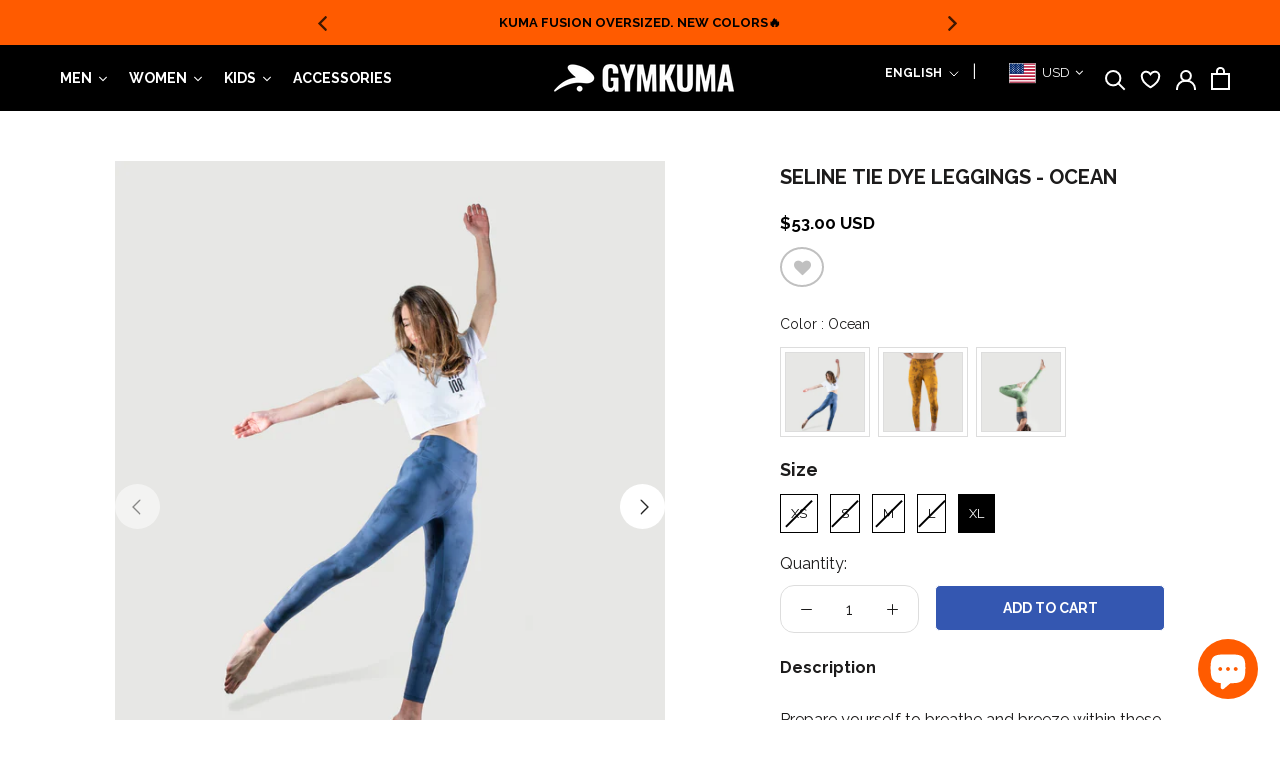

--- FILE ---
content_type: application/javascript
request_url: https://gravity-software.com/js/shopify/pac_shop30221.js?v=gs4e585cbd4c38f3f04ff40adcf8128f75xx
body_size: 89103
content:
 
var preorderProductIds = { '6637631897756': 'black-boxers', '6637633241244': 'grey-boxers', '6835455590556': 'black-icon-underwear', '6835462406300': 'gray-icon-underwear', '6756011442332': 'invisible-seamless-biege', '6756012949660': 'invisible-seamless-black', '6756014096540': 'invisible-seamless-white', '6756018389148': 'invisible-thong-black', '6756016095388': 'invisible-thong-white', '5556318666908': 'activewear-camel-toe-yoga-leggings', '6835375538332': 'blue-high-waisted-short-bra', '6835370393756': 'maroon-high-waisted-short-bra', '6835365118108': 'purple-high-waist-short-bra', '6687325749404': 'crop-cross-bra-white', '6687305793692': 'pocket-bra', '6756022091932': 'black-crop-bra', '6687327813788': 'crop-bra-green', '6194279186588': 'sports-green-shorts', '6970675757212': 'no-rush-hoodie-azure', '6970678247580': 'no-rush-hoodie-burgundy', '6970679689372': 'no-rush-hoodie-midnight', '6687310413980': 'crop-bra-lake-blue', '6194280595612': 'camo-black-shorts', '6756017307804': 'invisible-thong-pink', '6835373179036': 'mint-green-high-waisted-short-bra', '6687296323740': 'dusty-pink-leggings', '8360018346216': 'long-sleeve-purple', '8360020705512': 'longsleeve-blue', '8506914210024': 'run-it-crop-top-black', '8506915356904': 'run-it-crop-top-white', '8283176829160': 'new-crop-top-lime', '8345055035624': 'new-crew-b', '8345055461608': 'new-crew-b2', '8505498861800': 'man-bag-new', '6630562496668': 'black-cap', '6630561317020': 'camo-cap', '8905869459688': 'kuma-hat', '8905870606568': 'ops-cap-army', '8905870278888': 'ops-cap-desertshadow', '8101900550376': 'sweatpants-1', '8101900615912': 'sweatpants-2', '8845979418856': '78-maverick', '8845968572648': 'maverick-2-0-black', '8845978665192': 'maverick-2-blue', '8845967622376': 'maverick2-yellow-orange', '7804846735592': 'maverick-sunglasses-black', '7804846473448': 'maverick-sunglasses-blue-mirror-1', '7802624803048': 'maverick-sunglasses-green-mirror', '8360022147304': 'maverick-black-orange', '8228664180968': 'new-maverick-sunglasses', '8279571202280': 'maverick-green-ice', '8623928115432': 'charlie-leggings-tea-brown'}; var comingSoonProducts = { 'black-boxers': '', 'grey-boxers': '', 'black-icon-underwear': '', 'gray-icon-underwear': '', 'invisible-seamless-biege': '', 'invisible-seamless-black': '', 'invisible-seamless-white': '', 'invisible-thong-black': '', 'invisible-thong-white': '', 'activewear-camel-toe-yoga-leggings': '', 'blue-high-waisted-short-bra': '', 'maroon-high-waisted-short-bra': '', 'purple-high-waist-short-bra': '', 'crop-cross-bra-white': '', 'pocket-bra': '', 'black-crop-bra': '', 'crop-bra-green': '', 'sports-green-shorts': '', 'no-rush-hoodie-azure': '', 'no-rush-hoodie-burgundy': '', 'no-rush-hoodie-midnight': '', 'crop-bra-lake-blue': '', 'camo-black-shorts': '', 'invisible-thong-pink': '', 'mint-green-high-waisted-short-bra': '', 'dusty-pink-leggings': '', 'long-sleeve-purple': '', 'longsleeve-blue': '', 'run-it-crop-top-black': '', 'run-it-crop-top-white': '', 'new-crop-top-lime': '', 'new-crew-b': '', 'new-crew-b2': '', 'man-bag-new': '', 'black-cap': '', 'camo-cap': '', 'kuma-hat': '', 'ops-cap-army': '', 'ops-cap-desertshadow': '', 'sweatpants-1': '', 'sweatpants-2': '', '78-maverick': '', 'maverick-2-0-black': '', 'maverick-2-blue': '', 'maverick2-yellow-orange': '', 'maverick-sunglasses-black': '', 'maverick-sunglasses-blue-mirror-1': '', 'maverick-sunglasses-green-mirror': '', 'maverick-black-orange': '', 'new-maverick-sunglasses': '', 'maverick-green-ice': '', 'charlie-leggings-tea-brown': ''}; var comingSoonProductsPN = { 'black-boxers': 'Black Boxers', 'grey-boxers': 'Gray Boxers', 'black-icon-underwear': 'Black Icon Underwear', 'gray-icon-underwear': 'Gray Icon Underwear', 'invisible-seamless-biege': 'Invisible Seamless Biege Underwear', 'invisible-seamless-black': 'Invisible Seamless Black Underwear', 'invisible-seamless-white': 'Invisible Seamless White Underwear', 'invisible-thong-black': 'Invisible Thong Black', 'invisible-thong-white': 'Invisible Thong White', 'activewear-camel-toe-yoga-leggings': 'Light Blue Legging', 'blue-high-waisted-short-bra': 'Blue High-Waisted Short & Bra', 'maroon-high-waisted-short-bra': 'Maroon High-Waisted Short & Bra', 'purple-high-waist-short-bra': 'Purple High-Waist Short & Bra', 'crop-cross-bra-white': 'White Cross Bra', 'pocket-bra': 'Pocket Bra', 'black-crop-bra': 'Black Crop Bra', 'crop-bra-green': 'Green Crop Bra', 'sports-green-shorts': 'Sports Green Shorts', 'no-rush-hoodie-azure': 'No rush Hoodie - Azure', 'no-rush-hoodie-burgundy': 'No rush Hoodie - burgundy', 'no-rush-hoodie-midnight': 'No rush Hoodie - Midnight', 'crop-bra-lake-blue': 'Crop Bra - Lake Blue', 'camo-black-shorts': 'Camo Training Shorts', 'invisible-thong-pink': 'Invisible Thong Pink', 'mint-green-high-waisted-short-bra': 'High-Waisted Short & Bra - Mint Green', 'dusty-pink-leggings': 'Iris Sculpt Leggings - Dusty Pink', 'long-sleeve-purple': 'Arm blaze LS - Purple/Yellow', 'longsleeve-blue': 'Arm blaze LS - Sky Blue/Red', 'run-it-crop-top-black': 'Dash Crop Top - Black', 'run-it-crop-top-white': 'Dash Crop Top - White', 'new-crop-top-lime': 'All out crop top - lime', 'new-crew-b': 'Kuma Honeycomb Crew - Classic Blue', 'new-crew-b2': 'Kuma Honeycomb Crew - Classic Blue', 'man-bag-new': 'Bear Barrel Bag', 'black-cap': 'Black Cap', 'camo-cap': 'Camo Cap', 'kuma-hat': 'Kuma Cap', 'ops-cap-army': 'Ops Kuma Cap - Army Green', 'ops-cap-desertshadow': 'Ops Kuma Cap - Desert Shadow', 'sweatpants-1': 'Rush Joggers - Beige', 'sweatpants-2': 'Rush Joggers - Lilac', '78-maverick': '78 Maverick', 'maverick-2-0-black': 'Maverick 2.0 - Black', 'maverick-2-blue': 'Maverick 2.0 - Blue', 'maverick2-yellow-orange': 'Maverick 2.0 - Yellow/Orange', 'maverick-sunglasses-black': 'Maverick Sunglasses - Black', 'maverick-sunglasses-blue-mirror-1': 'Maverick Sunglasses - Black/Blue', 'maverick-sunglasses-green-mirror': 'Maverick Sunglasses - Black/Green', 'maverick-black-orange': 'Maverick Sunglasses - Black/Orange', 'new-maverick-sunglasses': 'Maverick Sunglasses - Green ICE', 'maverick-green-ice': 'Maverick Sunglasses- Green ICE', 'charlie-leggings-tea-brown': 'Charlie Leggings - Tea Brown', 'athena-legging-iceberg': 'Athena Seamless Leggings - ICEBERG', 'athena-legging-iceberg': 'Athena Seamless Leggings - ICEBERG', 'athena-seamless-leggings-pink': 'Athena Seamless Leggings - Pink', 'yara-shorts-3': 'Strike shorts - Black', 'yara-shorts-3': 'Strike shorts - Black', 'yara-shorts-3': 'Strike shorts - Black', 'yara-shorts-3': 'Strike shorts - Black', 'athena-seamless-legging-mint-green': 'Athena Seamless Leggings - Mint Green', 'athena-seamless-legging-mint-green': 'Athena Seamless Leggings - Mint Green', 'athena-seamless-leggings-lake-blue': 'Athena seamless leggings - Sky blue', 'athena-seamless-leggings-lake-blue': 'Athena seamless leggings - Sky blue', 'athena-seamless-leggings-metal': 'Athena Seamless Leggings - Metal', 'athena-seamless-leggings-metal': 'Athena Seamless Leggings - Metal', 'athena-seamless-leggings-metal': 'Athena Seamless Leggings - Metal', 'run-it-leggings-black': 'Run it leggings - Black', 'run-it-leggings-black': 'Run it leggings - Black', 'run-it-leggings-black': 'Run it leggings - Black', 'new-bear-hoodie': 'Bear Trek Hoodie', 'new-bear-hoodie': 'Bear Trek Hoodie', 'new-bear-hoodie': 'Bear Trek Hoodie', 'new-bear-hoodie': 'Bear Trek Hoodie', 'new-bear-hoodie': 'Bear Trek Hoodie', 'new-bear-hoodie': 'Bear Trek Hoodie', 'new-bear-hoodie': 'Bear Trek Hoodie', 'beartrek-hoodie': 'Bear Trek Hoodie', 'beartrek-hoodie': 'Bear Trek Hoodie', 'beartrek-hoodie': 'Bear Trek Hoodie', 'beartrek-hoodie': 'Bear Trek Hoodie', 'beartrek-hoodie': 'Bear Trek Hoodie', 'beartrek-hoodie': 'Bear Trek Hoodie', 'beartrek-hoodie': 'Bear Trek Hoodie', 'epic-shorts-blue': 'Epic shorts - Blue', 'epic-shorts-blue': 'Epic shorts - Blue', 'all-day-shorts-green': 'Epic Sport Short - Green', 'all-day-shorts-green': 'Epic Sport Short - Green', 'bear-tee-new': 'Footprint T-shirt', 'bear-tee-new': 'Footprint T-shirt', 'bear-tee-new': 'Footprint T-shirt', 'bear-tee-new': 'Footprint T-shirt', 'bear-tee-new': 'Footprint T-shirt', 'kuma-tee-arabic': 'Footprint T-shirt', 'kuma-tee-arabic': 'Footprint T-shirt', 'kuma-tee-arabic': 'Footprint T-shirt', 'kuma-tee-arabic': 'Footprint T-shirt', 'kuma-tee-arabic': 'Footprint T-shirt', 'bear-on-fire-t-shirt': 'Bear ON Fire T-shirt', 'bear-on-fire-t-shirt': 'Bear ON Fire T-shirt', 'bear-on-fire-t-shirt': 'Bear ON Fire T-shirt', 'bear-on-fire-t-shirt': 'Bear ON Fire T-shirt', 'bear-on-fire-t-shirt': 'Bear ON Fire T-shirt', 'bear-on-fire-t-shirt': 'Bear ON Fire T-shirt', 'bear-on-fire-t-shirt': 'Bear ON Fire T-shirt', 'jordan-tee-1': 'Melo Flag T-shirt', 'jordan-tee-1': 'Melo Flag T-shirt', 'melo-flag-t-shirt': 'Melo Flag T-shirt', 'melo-flag-t-shirt': 'Melo Flag T-shirt', 'jordan-tshirt': 'Jordan T-shirt', 'jordan-tshirt': 'Jordan T-shirt', 'jordan-tshirt': 'Jordan T-shirt', 'jordan-tshirt': 'Jordan T-shirt', 'jordan-tshirt': 'Jordan T-shirt', 'jordan-tshirt': 'Jordan T-shirt', 'iris-sculpt-leggings-black': 'IRIS SCULPT LEGGINGS - BLACK', 'iris-sculpt-leggings-black': 'IRIS SCULPT LEGGINGS - BLACK', 'iris-sculpt-leggings-black': 'IRIS SCULPT LEGGINGS - BLACK', 'iris-sculpt-leggings-black': 'IRIS SCULPT LEGGINGS - BLACK', 'iris-sculpt-leggings-green': 'IRIS SCULPT LEGGINGS - GREEN', 'iris-sculpt-leggings-green': 'IRIS SCULPT LEGGINGS - GREEN', 'iris-sculpt-leggings-green': 'IRIS SCULPT LEGGINGS - GREEN', 'iris-sculpt-leggings-green': 'IRIS SCULPT LEGGINGS - GREEN', 'iris-sculpt-leggings-green': 'IRIS SCULPT LEGGINGS - GREEN', 'high-waist-yoga-leggings': 'IRIS SCULPT LEGGINGS - MING BLUE', 'high-waist-yoga-leggings': 'IRIS SCULPT LEGGINGS - MING BLUE', 'high-waist-yoga-leggings': 'IRIS SCULPT LEGGINGS - MING BLUE', 'panther-cool-mint': 'Panther - cool mint', 'panther-cool-mint': 'Panther - cool mint', 'panther-cool-mint': 'Panther - cool mint', 'panther-cool-mint': 'Panther - cool mint', 'panther-cool-mint': 'Panther - cool mint', 'panther-cool-mint': 'Panther - cool mint', 'panther-cool-mint': 'Panther - cool mint', 'panther-cool-mint-1': 'Panther - cool mint', 'panther-cool-mint-1': 'Panther - cool mint', 'panther-cool-mint-1': 'Panther - cool mint', 'panther-cool-mint-1': 'Panther - cool mint', 'panther-cool-mint-1': 'Panther - cool mint', 'panther-cool-mint-1': 'Panther - cool mint', 'panther-cool-mint-1': 'Panther - cool mint', 'panther-coolgray': 'Panther LS - Cool Gray', 'panther-coolgray': 'Panther LS - Cool Gray', 'panther-coolgray': 'Panther LS - Cool Gray', 'panther-coolgray': 'Panther LS - Cool Gray', 'panther-coolgray': 'Panther LS - Cool Gray', 'panther-coolgray': 'Panther LS - Cool Gray', 'panther-coolgray': 'Panther LS - Cool Gray', 'panther-coolgray-w': 'Panther LS - Cool Gray', 'panther-coolgray-w': 'Panther LS - Cool Gray', 'panther-coolgray-w': 'Panther LS - Cool Gray', 'panther-coolgray-w': 'Panther LS - Cool Gray', 'panther-coolgray-w': 'Panther LS - Cool Gray', 'panther-coolgray-w': 'Panther LS - Cool Gray', 'panther-coolgray-w': 'Panther LS - Cool Gray', 'panther-coolgreen': 'Panther LS - Cool Green', 'panther-coolgreen': 'Panther LS - Cool Green', 'panther-coolgreen': 'Panther LS - Cool Green', 'panther-coolgreen': 'Panther LS - Cool Green', 'panther-coolgreen': 'Panther LS - Cool Green', 'panther-coolgreen': 'Panther LS - Cool Green', 'panther-coolgreen': 'Panther LS - Cool Green', 'panther-coolgreen-w': 'Panther LS - Cool Green', 'panther-coolgreen-w': 'Panther LS - Cool Green', 'panther-coolgreen-w': 'Panther LS - Cool Green', 'panther-coolgreen-w': 'Panther LS - Cool Green', 'panther-coolgreen-w': 'Panther LS - Cool Green', 'panther-coolgreen-w': 'Panther LS - Cool Green', 'panther-coolgreen-w': 'Panther LS - Cool Green', 'panther-coolorange': 'Panther LS - Cool Orange', 'panther-coolorange': 'Panther LS - Cool Orange', 'panther-coolorange': 'Panther LS - Cool Orange', 'panther-coolorange': 'Panther LS - Cool Orange', 'panther-coolorange': 'Panther LS - Cool Orange', 'panther-coolorange': 'Panther LS - Cool Orange', 'panther-coolorange': 'Panther LS - Cool Orange', 'panther-coolorange-w': 'Panther LS - Cool Orange', 'panther-coolorange-w': 'Panther LS - Cool Orange', 'panther-coolorange-w': 'Panther LS - Cool Orange', 'panther-coolorange-w': 'Panther LS - Cool Orange', 'panther-coolorange-w': 'Panther LS - Cool Orange', 'panther-coolorange-w': 'Panther LS - Cool Orange', 'panther-coolorange-w': 'Panther LS - Cool Orange', 'panther-desertsand': 'Panther LS - Desert Sand', 'panther-desertsand': 'Panther LS - Desert Sand', 'panther-desertsand': 'Panther LS - Desert Sand', 'panther-desertsand': 'Panther LS - Desert Sand', 'panther-desertsand': 'Panther LS - Desert Sand', 'panther-desertsand': 'Panther LS - Desert Sand', 'panther-desertsand': 'Panther LS - Desert Sand', 'panther-royalblue': 'Panther LS - Royal Blue', 'panther-royalblue': 'Panther LS - Royal Blue', 'panther-royalblue': 'Panther LS - Royal Blue', 'panther-royalblue': 'Panther LS - Royal Blue', 'panther-royalblue': 'Panther LS - Royal Blue', 'panther-royalblue': 'Panther LS - Royal Blue', 'panther-royalblue': 'Panther LS - Royal Blue', 'panther-royalblue-w': 'Panther LS - Royal Blue', 'panther-royalblue-w': 'Panther LS - Royal Blue', 'panther-royalblue-w': 'Panther LS - Royal Blue', 'panther-royalblue-w': 'Panther LS - Royal Blue', 'panther-royalblue-w': 'Panther LS - Royal Blue', 'panther-royalblue-w': 'Panther LS - Royal Blue', 'panther-royalblue-w': 'Panther LS - Royal Blue', 'athena-seamless-leggings-midnight': 'Athena Seamless Leggings - Midnight', 'athena-seamless-leggings-midnight': 'Athena Seamless Leggings - Midnight', 'athena-seamless-leggings-midnight': 'Athena Seamless Leggings - Midnight', 'athena-seamless-leggings-midnight': 'Athena Seamless Leggings - Midnight', 'athena-seamless-leggings-maroon': 'Athena Seamless Leggings - Maroon', 'athena-seamless-leggings-maroon': 'Athena Seamless Leggings - Maroon', '78-dark-green-tee': '78 Tee - Dark Green', '78-dark-green-tee': '78 Tee - Dark Green', '78-dark-green-tee': '78 Tee - Dark Green', '78-dark-green-tee': '78 Tee - Dark Green', '78-dark-green-tee': '78 Tee - Dark Green', '78-dark-green-tee': '78 Tee - Dark Green', '78-dark-green-tee': '78 Tee - Dark Green', '78-light-green-tee': '78 Tee - Forest Green', '78-light-green-tee': '78 Tee - Forest Green', '78-light-green-tee': '78 Tee - Forest Green', '78-light-green-tee': '78 Tee - Forest Green', '78-light-green-tee': '78 Tee - Forest Green', '78-light-green-tee': '78 Tee - Forest Green', '78-light-green-tee': '78 Tee - Forest Green', 'jordan-78-tee': '78 Tee - Forest Green', 'jordan-78-tee': '78 Tee - Forest Green', 'jordan-78-tee': '78 Tee - Forest Green', 'jordan-78-tee': '78 Tee - Forest Green', 'jordan-78-tee': '78 Tee - Forest Green', 'jordan-78-tee': '78 Tee - Forest Green', 'jordan-78-tee': '78 Tee - Forest Green', 'basictee-armygreen': 'Gymkuma Basic T-shirt - Army Green', 'basictee-armygreen': 'Gymkuma Basic T-shirt - Army Green', 'basictee-armygreen': 'Gymkuma Basic T-shirt - Army Green', 'basictee-armygreen': 'Gymkuma Basic T-shirt - Army Green', 'basictee-armygreen': 'Gymkuma Basic T-shirt - Army Green', 'basictee-armygreen': 'Gymkuma Basic T-shirt - Army Green', 'basictee-desert': 'Gymkuma Basic T-Shirt - Desert', 'basictee-desert': 'Gymkuma Basic T-Shirt - Desert', 'basictee-desert': 'Gymkuma Basic T-Shirt - Desert', 'basictee-desert': 'Gymkuma Basic T-Shirt - Desert', 'basictee-desert': 'Gymkuma Basic T-Shirt - Desert', 'basictee-desert': 'Gymkuma Basic T-Shirt - Desert', 'basicteew-desert': 'Gymkuma Basic T-shirt - Desert', 'basicteew-desert': 'Gymkuma Basic T-shirt - Desert', 'basicteew-desert': 'Gymkuma Basic T-shirt - Desert', 'basicteew-desert': 'Gymkuma Basic T-shirt - Desert', 'basicteew-desert': 'Gymkuma Basic T-shirt - Desert', 'basicteew-desert': 'Gymkuma Basic T-shirt - Desert', 'basicteew-desert': 'Gymkuma Basic T-shirt - Desert', 'basictee-ivory': 'Gymkuma Basic T-shirt - Ivory', 'basictee-ivory': 'Gymkuma Basic T-shirt - Ivory', 'basictee-ivory': 'Gymkuma Basic T-shirt - Ivory', 'basictee-ivory': 'Gymkuma Basic T-shirt - Ivory', 'basictee-ivory': 'Gymkuma Basic T-shirt - Ivory', 'basictee-ivory': 'Gymkuma Basic T-shirt - Ivory', 'basicteew-ivory': 'Gymkuma Basic T-shirt - Ivory', 'basicteew-ivory': 'Gymkuma Basic T-shirt - Ivory', 'basicteew-ivory': 'Gymkuma Basic T-shirt - Ivory', 'basicteew-ivory': 'Gymkuma Basic T-shirt - Ivory', 'basicteew-ivory': 'Gymkuma Basic T-shirt - Ivory', 'basicteew-ivory': 'Gymkuma Basic T-shirt - Ivory', 'basicteew-ivory': 'Gymkuma Basic T-shirt - Ivory', 'basictee-red': 'Gymkuma Basic T-shirt - Red', 'basictee-red': 'Gymkuma Basic T-shirt - Red', 'basictee-red': 'Gymkuma Basic T-shirt - Red', 'basictee-red': 'Gymkuma Basic T-shirt - Red', 'basictee-red': 'Gymkuma Basic T-shirt - Red', 'basictee-red': 'Gymkuma Basic T-shirt - Red', 'basicteew-red': 'Gymkuma Basic T-shirt - RED', 'basicteew-red': 'Gymkuma Basic T-shirt - RED', 'basicteew-red': 'Gymkuma Basic T-shirt - RED', 'basicteew-red': 'Gymkuma Basic T-shirt - RED', 'basicteew-red': 'Gymkuma Basic T-shirt - RED', 'basicteew-red': 'Gymkuma Basic T-shirt - RED', 'basicteew-red': 'Gymkuma Basic T-shirt - RED', 'club-tee-black': 'Gymkuma Weightlifting Club T-shirt - Black', 'club-tee-black': 'Gymkuma Weightlifting Club T-shirt - Black', 'club-tee-black': 'Gymkuma Weightlifting Club T-shirt - Black', 'club-tee-black': 'Gymkuma Weightlifting Club T-shirt - Black', 'club-tee-black': 'Gymkuma Weightlifting Club T-shirt - Black', 'club-tee-black': 'Gymkuma Weightlifting Club T-shirt - Black', 'club-tee-black': 'Gymkuma Weightlifting Club T-shirt - Black', 'club-tee-white': 'Gymkuma Weightlifting Club T-shirt - White', 'club-tee-white': 'Gymkuma Weightlifting Club T-shirt - White', 'club-tee-white': 'Gymkuma Weightlifting Club T-shirt - White', 'club-tee-white': 'Gymkuma Weightlifting Club T-shirt - White', 'club-tee-white': 'Gymkuma Weightlifting Club T-shirt - White', 'club-tee-white': 'Gymkuma Weightlifting Club T-shirt - White', 'club-tee-white': 'Gymkuma Weightlifting Club T-shirt - White', 'new-arabic-tee': 'Core T-shirt - Gray', 'new-arabic-tee': 'Core T-shirt - Gray', 'new-arabic-tee': 'Core T-shirt - Gray', 'new-arabic-tee': 'Core T-shirt - Gray', 'new-arabic-tee': 'Core T-shirt - Gray', 'new-arabic-tee': 'Core T-shirt - Gray', 'new-arabic-tee': 'Core T-shirt - Gray', 'coretee-white': 'Core T-shirt - White', 'coretee-white': 'Core T-shirt - White', 'coretee-white': 'Core T-shirt - White', 'coretee-white': 'Core T-shirt - White', 'coretee-white': 'Core T-shirt - White', 'coretee-white': 'Core T-shirt - White', 'coretee-white': 'Core T-shirt - White', 'coretee-white-w': 'Core T-shirt - white', 'coretee-white-w': 'Core T-shirt - white', 'coretee-white-w': 'Core T-shirt - white', 'coretee-white-w': 'Core T-shirt - white', 'coretee-white-w': 'Core T-shirt - white', 'coretee-white-w': 'Core T-shirt - white', 'coretee-white-w': 'Core T-shirt - white', 'tie-dye-hoodie-red': 'Inferno Hoodie', 'tie-dye-hoodie-red': 'Inferno Hoodie', 'tie-dye-hoodie-red': 'Inferno Hoodie', 'tie-dye-hoodie-red': 'Inferno Hoodie', 'tie-dye-hoodie-red': 'Inferno Hoodie', 'tie-dye-hoodie-red': 'Inferno Hoodie', 'tie-dye-hoodie-red': 'Inferno Hoodie', 'tie-dye-hoodie-red-1': 'Inferno Hoodie', 'tie-dye-hoodie-red-1': 'Inferno Hoodie', 'tie-dye-hoodie-red-1': 'Inferno Hoodie', 'tie-dye-hoodie-red-1': 'Inferno Hoodie', 'tie-dye-hoodie-red-1': 'Inferno Hoodie', 'tie-dye-hoodie-red-1': 'Inferno Hoodie', 'tie-dye-hoodie-red-1': 'Inferno Hoodie', 'teamjordan-tee': 'Team Jordan T-shirt', 'teamjordan-tee': 'Team Jordan T-shirt', 'teamjordan-tee': 'Team Jordan T-shirt', 'teamjordan-tee': 'Team Jordan T-shirt', 'teamjordan-tee': 'Team Jordan T-shirt', 'teamjordan-tee': 'Team Jordan T-shirt', 'teamjordan-tee': 'Team Jordan T-shirt', 'teamjordan-teew': 'Team Jordan T-shirt', 'teamjordan-teew': 'Team Jordan T-shirt', 'teamjordan-teew': 'Team Jordan T-shirt', 'teamjordan-teew': 'Team Jordan T-shirt', 'teamjordan-teew': 'Team Jordan T-shirt', 'teamjordan-teew': 'Team Jordan T-shirt', 'teamjordan-teew': 'Team Jordan T-shirt', 'fusiontee-black': 'Kuma Fusion T-shirt - Black', 'fusiontee-black': 'Kuma Fusion T-shirt - Black', 'fusiontee-black': 'Kuma Fusion T-shirt - Black', 'fusiontee-black': 'Kuma Fusion T-shirt - Black', 'fusiontee-black': 'Kuma Fusion T-shirt - Black', 'fusiontee-black': 'Kuma Fusion T-shirt - Black', 'fusiontee-black': 'Kuma Fusion T-shirt - Black', 'fusionteew-black': 'Kuma Fusion Tee - Black', 'fusionteew-black': 'Kuma Fusion Tee - Black', 'fusionteew-black': 'Kuma Fusion Tee - Black', 'fusionteew-black': 'Kuma Fusion Tee - Black', 'fusionteew-black': 'Kuma Fusion Tee - Black', 'fusionteew-black': 'Kuma Fusion Tee - Black', 'fusionteew-black': 'Kuma Fusion Tee - Black', 'fusiontee-white': 'Kuma Fusion Tee - White', 'fusiontee-white': 'Kuma Fusion Tee - White', 'fusiontee-white': 'Kuma Fusion Tee - White', 'fusiontee-white': 'Kuma Fusion Tee - White', 'fusiontee-white': 'Kuma Fusion Tee - White', 'fusiontee-white': 'Kuma Fusion Tee - White', 'fusiontee-white': 'Kuma Fusion Tee - White', 'fusionteew-white': 'Kuma Fusion Tee - White', 'fusionteew-white': 'Kuma Fusion Tee - White', 'fusionteew-white': 'Kuma Fusion Tee - White', 'fusionteew-white': 'Kuma Fusion Tee - White', 'fusionteew-white': 'Kuma Fusion Tee - White', 'fusionteew-white': 'Kuma Fusion Tee - White', 'fusionteew-white': 'Kuma Fusion Tee - White', 'eclipse-hoodie': 'Eclipse Hoodie', 'eclipse-hoodie': 'Eclipse Hoodie', 'eclipse-hoodie': 'Eclipse Hoodie', 'eclipse-hoodie': 'Eclipse Hoodie', 'eclipse-hoodie': 'Eclipse Hoodie', 'eclipse-hoodie': 'Eclipse Hoodie', 'eclipse-hoodie': 'Eclipse Hoodie', 'eclipse-hoodie-w': 'Eclipse Hoodie', 'eclipse-hoodie-w': 'Eclipse Hoodie', 'eclipse-hoodie-w': 'Eclipse Hoodie', 'eclipse-hoodie-w': 'Eclipse Hoodie', 'eclipse-hoodie-w': 'Eclipse Hoodie', 'eclipse-hoodie-w': 'Eclipse Hoodie', 'eclipse-hoodie-w': 'Eclipse Hoodie', 'camo-2': 'Phantom T-shirt - Camogreen', 'camo-2': 'Phantom T-shirt - Camogreen', 'camo-2': 'Phantom T-shirt - Camogreen', 'camo-2': 'Phantom T-shirt - Camogreen', 'camo-2': 'Phantom T-shirt - Camogreen', 'camo-2': 'Phantom T-shirt - Camogreen', 'camo-2': 'Phantom T-shirt - Camogreen', 'phantom-t-shirt-camogreen': 'Phantom T-shirt - Camogreen', 'phantom-t-shirt-camogreen': 'Phantom T-shirt - Camogreen', 'phantom-t-shirt-camogreen': 'Phantom T-shirt - Camogreen', 'phantom-t-shirt-camogreen': 'Phantom T-shirt - Camogreen', 'phantom-t-shirt-camogreen': 'Phantom T-shirt - Camogreen', 'phantom-t-shirt-camogreen': 'Phantom T-shirt - Camogreen', 'phantom-t-shirt-camogreen': 'Phantom T-shirt - Camogreen', 'camo-1': 'Phantom T-shirt - Darkwater', 'camo-1': 'Phantom T-shirt - Darkwater', 'camo-1': 'Phantom T-shirt - Darkwater', 'camo-1': 'Phantom T-shirt - Darkwater', 'camo-1': 'Phantom T-shirt - Darkwater', 'camo-1': 'Phantom T-shirt - Darkwater', 'phantom-t-shirt-darkwater': 'Phantom T-shirt - Darkwater', 'phantom-t-shirt-darkwater': 'Phantom T-shirt - Darkwater', 'phantom-t-shirt-darkwater': 'Phantom T-shirt - Darkwater', 'phantom-t-shirt-darkwater': 'Phantom T-shirt - Darkwater', 'phantom-t-shirt-darkwater': 'Phantom T-shirt - Darkwater', 'phantom-t-shirt-darkwater': 'Phantom T-shirt - Darkwater', 'phantom-t-shirt-darkwater': 'Phantom T-shirt - Darkwater', 'camo-3': 'Phantom T-shirt - Rosewood', 'camo-3': 'Phantom T-shirt - Rosewood', 'camo-3': 'Phantom T-shirt - Rosewood', 'camo-3': 'Phantom T-shirt - Rosewood', 'camo-3': 'Phantom T-shirt - Rosewood', 'camo-3': 'Phantom T-shirt - Rosewood', 'camo-3': 'Phantom T-shirt - Rosewood', 'phantom-t-shirt-rosewood': 'Phantom T-shirt - Rosewood', 'phantom-t-shirt-rosewood': 'Phantom T-shirt - Rosewood', 'phantom-t-shirt-rosewood': 'Phantom T-shirt - Rosewood', 'phantom-t-shirt-rosewood': 'Phantom T-shirt - Rosewood', 'phantom-t-shirt-rosewood': 'Phantom T-shirt - Rosewood', 'phantom-t-shirt-rosewood': 'Phantom T-shirt - Rosewood', 'phantom-t-shirt-rosewood': 'Phantom T-shirt - Rosewood', 'halo-leggings-neon-orange': 'Halo Leggings - neon orange', 'jalapeno-leggings-mustard': 'Jalapeño Leggings - Mustard', 'jalapeno-leggings-mustard': 'Jalapeño Leggings - Mustard', 'jalapeno-leggings-mustard': 'Jalapeño Leggings - Mustard', 'jalapeno-leggings-mustard': 'Jalapeño Leggings - Mustard', 'jalapeno-leggings-red': 'Jalapeño Leggings - Red', 'jalapeno-leggings-red': 'Jalapeño Leggings - Red', 'jalapeno-leggings-red': 'Jalapeño Leggings - Red', 'jalapeno-leggings-red': 'Jalapeño Leggings - Red', 'jalapeno-leggings-teal': 'Jalapeño Leggings - Teal', 'jalapeno-leggings-teal': 'Jalapeño Leggings - Teal', 'jalapeno-leggings-teal': 'Jalapeño Leggings - Teal', 'jalapeno-leggings-teal': 'Jalapeño Leggings - Teal', 'athena-seamless-3pc-maroon': 'Athena Seamless (3pc) - Maroon', 'athena-seamless-3pc-maroon': 'Athena Seamless (3pc) - Maroon', 'athena-seamless-3pc-maroon': 'Athena Seamless (3pc) - Maroon', 'athena-seamless-3pc-maroon': 'Athena Seamless (3pc) - Maroon', 'athena-seamless-3pc-metal': 'Athena Seamless (3pc) - Metal', 'athena-seamless-3pc-metal': 'Athena Seamless (3pc) - Metal', 'athena-seamless-3pc-metal': 'Athena Seamless (3pc) - Metal', 'athena-seamless-3pc-midnight': 'Athena Seamless (3Pc) - Midnight', 'athena-seamless-3pc-midnight': 'Athena Seamless (3Pc) - Midnight', 'athena-seamless-3pc-midnight': 'Athena Seamless (3Pc) - Midnight', 'athena-seamless-3pc-pink': 'Athena Seamless (3pc) - Pink', 'athena-seamless-3pc-pink': 'Athena Seamless (3pc) - Pink', 'athena-seamless-3pc-lake-blue': 'Athena Seamless (3pc) - Sky Blue', 'athena-seamless-3pc-lake-blue': 'Athena Seamless (3pc) - Sky Blue', 'athena-set-iceberg': 'Athena Seamless (3PCS) - ICEBERG', 'athena-set-iceberg': 'Athena Seamless (3PCS) - ICEBERG', 'athena-seamless-3pcs': 'Athena Seamless (3pcs) - Mint Green', 'athena-seamless-3pcs': 'Athena Seamless (3pcs) - Mint Green', 'athena-seamless-sports-bra-iceburg': 'Athena Seamless sports bra - Iceberg', 'athena-seamless-sports-bra-iceburg': 'Athena Seamless sports bra - Iceberg', 'athena-seamless-sports-bra-maroon': 'Athena Seamless Sports Bra - Maroon', 'athena-seamless-sports-bra-maroon': 'Athena Seamless Sports Bra - Maroon', 'athena-seamless-sports-bra-maroon': 'Athena Seamless Sports Bra - Maroon', 'athena-seamless-sports-bra-metal': 'Athena Seamless Sports Bra - Metal', 'athena-seamless-sports-bra-metal': 'Athena Seamless Sports Bra - Metal', 'athena-seamless-sports-bra-metal': 'Athena Seamless Sports Bra - Metal', 'athena-seamless-sports-bra-metal': 'Athena Seamless Sports Bra - Metal', 'athena-seamless-sports-bra-midnight': 'Athena Seamless Sports Bra - Midnight', 'athena-seamless-sports-bra-midnight': 'Athena Seamless Sports Bra - Midnight', 'athena-seamless-sports-bra-mint-green': 'Athena Seamless Sports Bra - Mint Green', 'athena-seamless-sports-bra-mint-green': 'Athena Seamless Sports Bra - Mint Green', 'athena-seamless-sports-bra': 'Athena seamless sports bra - Sky blue', 'athena-seamless-sports-bra': 'Athena seamless sports bra - Sky blue', 'athena-seamless-sports-bra': 'Athena seamless sports bra - Sky blue', 'athena-seamless-sports-bra': 'Athena seamless sports bra - Sky blue', 'mama-bear': 'Mama Bear', 'mama-bear': 'Mama Bear', 'mama-bear': 'Mama Bear', 'mama-bear': 'Mama Bear', 'mama-bear': 'Mama Bear', 'achilles-black': 'Achilles set - Black', 'achilles-black': 'Achilles set - Black', 'achilles-black': 'Achilles set - Black', 'achilles-black': 'Achilles set - Black', 'achilles-navy': 'Achilles set - Navy', 'achilles-navy': 'Achilles set - Navy', 'achilles-navy': 'Achilles set - Navy', 'achilles-navy': 'Achilles set - Navy', 'achilles-limestone': 'Achilles Set - Sage', 'achilles-limestone': 'Achilles Set - Sage', 'achilles-limestone': 'Achilles Set - Sage', 'achilles-limestone': 'Achilles Set - Sage', '78-gray-tee': '78 Tee - Gray', '78-gray-tee': '78 Tee - Gray', '78-gray-tee': '78 Tee - Gray', '78-gray-tee': '78 Tee - Gray', '78-gray-tee': '78 Tee - Gray', '78-gray-tee': '78 Tee - Gray', '78-gray-tee': '78 Tee - Gray', 'new-arabic-tee-1': '78 Tee - Gray', 'new-arabic-tee-1': '78 Tee - Gray', 'new-arabic-tee-1': '78 Tee - Gray', 'new-arabic-tee-1': '78 Tee - Gray', 'new-arabic-tee-1': '78 Tee - Gray', 'new-arabic-tee-1': '78 Tee - Gray', 'new-arabic-tee-1': '78 Tee - Gray', 'athena-seamless-3pcs-orange': 'Athena Seamless (3pcs) - Orange', 'athena-seamless-3pcs-orange': 'Athena Seamless (3pcs) - Orange', 'athena-seamless-3pcs-orange': 'Athena Seamless (3pcs) - Orange', 'lilly-nude': 'Lilly Half Zip - Nude Pink', 'lilly-nude': 'Lilly Half Zip - Nude Pink', 'lilly-nude': 'Lilly Half Zip - Nude Pink', 'lilly-nude': 'Lilly Half Zip - Nude Pink', 'lilly-white': 'Lilly Half Zip - White', 'kuma-fusion-oversized-gray-w': 'Kuma Fusion Oversized - Vintage Gray', 'kuma-fusion-oversized-gray-w': 'Kuma Fusion Oversized - Vintage Gray', 'kuma-fusion-oversized-gray-w': 'Kuma Fusion Oversized - Vintage Gray', 'kuma-fusion-oversized-gray-w': 'Kuma Fusion Oversized - Vintage Gray', 'kuma-fusion-oversized-gray-w': 'Kuma Fusion Oversized - Vintage Gray', '79tee': '79 Tee', '79tee': '79 Tee', '79tee': '79 Tee', '79tee': '79 Tee', '79tee': '79 Tee', '79tee': '79 Tee', 'jo-tee-green': 'Kingdom Tee - Blue Green', 'jo-tee-green': 'Kingdom Tee - Blue Green', 'jo-tee-green': 'Kingdom Tee - Blue Green', 'jo-tee-green': 'Kingdom Tee - Blue Green', 'jo-tee-green': 'Kingdom Tee - Blue Green', 'jo-tee-red': 'Kingdom Tee - Burgundy', 'jo-tee-red': 'Kingdom Tee - Burgundy', 'jo-tee-red': 'Kingdom Tee - Burgundy', 'jo-tee-red': 'Kingdom Tee - Burgundy', 'jo-tee-red': 'Kingdom Tee - Burgundy', 'jordan-tee': 'Kingdom Tee - Burgundy', 'jordan-tee': 'Kingdom Tee - Burgundy', 'jordan-tee': 'Kingdom Tee - Burgundy', 'jordan-tee': 'Kingdom Tee - Burgundy', 'jordan-tee': 'Kingdom Tee - Burgundy', 'chloe-midnight': 'Chloe - Midnight', 'chloe-midnight': 'Chloe - Midnight', 'chloe-midnight': 'Chloe - Midnight', 'chloe-midnight': 'Chloe - Midnight', 'chloe-midnight': 'Chloe - Midnight', 'chloe-midnight': 'Chloe - Midnight', 'chloe-moss-green': 'Chloe - Moss Green', 'chloe-moss-green': 'Chloe - Moss Green', 'chloe-moss-green': 'Chloe - Moss Green', 'chloe-moss-green': 'Chloe - Moss Green', 'crop-top-3': 'Al Mawjeh - Black', 'crop-top-3': 'Al Mawjeh - Black', 'crop-top-3': 'Al Mawjeh - Black', 'crop-top-3': 'Al Mawjeh - Black', 'crop-top-4': 'Al Mawjeh - Blue', 'crop-top-4': 'Al Mawjeh - Blue', 'crop-top-4': 'Al Mawjeh - Blue', 'crop-top-4': 'Al Mawjeh - Blue', 'crop-top-1': 'Al Mawjeh - Cherry Cola', 'crop-top-1': 'Al Mawjeh - Cherry Cola', 'crop-top-1': 'Al Mawjeh - Cherry Cola', 'crop-top-1': 'Al Mawjeh - Cherry Cola', 'crop-top-2': 'Al Mawjeh - Green', 'crop-top-2': 'Al Mawjeh - Green', 'crop-top-2': 'Al Mawjeh - Green', 'crop-top-2': 'Al Mawjeh - Green', 'bearmind-oversized': 'BearMind Oversized T-shirt', 'bearmind-oversized': 'BearMind Oversized T-shirt', 'bearmind-oversized': 'BearMind Oversized T-shirt', 'bearmind-oversized': 'BearMind Oversized T-shirt', 'bearmind-oversized': 'BearMind Oversized T-shirt', 'bearmind-oversized': 'BearMind Oversized T-shirt', 'bearmind-oversized': 'BearMind Oversized T-shirt', 'bearmind-oversized-tee': 'BearMind Oversized T-shirt', 'bearmind-oversized-tee': 'BearMind Oversized T-shirt', 'bearmind-oversized-tee': 'BearMind Oversized T-shirt', 'bearmind-oversized-tee': 'BearMind Oversized T-shirt', 'bearmind-oversized-tee': 'BearMind Oversized T-shirt', 'bearmind-oversized-tee': 'BearMind Oversized T-shirt', 'bearmind-oversized-tee': 'BearMind Oversized T-shirt', 'oversize-t-shirt-gray-red': 'Iron Oversized T-shirt - Gray/ Red', 'oversize-t-shirt-gray-red': 'Iron Oversized T-shirt - Gray/ Red', 'oversize-t-shirt-gray-red': 'Iron Oversized T-shirt - Gray/ Red', 'oversize-t-shirt-gray-red': 'Iron Oversized T-shirt - Gray/ Red', 'oversize-t-shirt-gray-red': 'Iron Oversized T-shirt - Gray/ Red', 'oversize-t-shirt-gray-red': 'Iron Oversized T-shirt - Gray/ Red', 'copy-of-iron-oversized-t-shirt-gray-red': 'Iron Oversized T-shirt - Gray/ Red', 'copy-of-iron-oversized-t-shirt-gray-red': 'Iron Oversized T-shirt - Gray/ Red', 'copy-of-iron-oversized-t-shirt-gray-red': 'Iron Oversized T-shirt - Gray/ Red', 'copy-of-iron-oversized-t-shirt-gray-red': 'Iron Oversized T-shirt - Gray/ Red', 'copy-of-iron-oversized-t-shirt-gray-red': 'Iron Oversized T-shirt - Gray/ Red', 'copy-of-iron-oversized-t-shirt-gray-red': 'Iron Oversized T-shirt - Gray/ Red', 'iron-oversized-t-shirt-grey-black': 'Iron oversized T-shirt - Gray/Black', 'iron-oversized-t-shirt-grey-black': 'Iron oversized T-shirt - Gray/Black', 'iron-oversized-t-shirt-grey-black': 'Iron oversized T-shirt - Gray/Black', 'iron-oversized-t-shirt-grey-black': 'Iron oversized T-shirt - Gray/Black', 'iron-oversized-t-shirt-grey-black': 'Iron oversized T-shirt - Gray/Black', 'iron-oversized-t-shirt-grey-black': 'Iron oversized T-shirt - Gray/Black', 'iron-oversized-t-shirt-black-grey': 'IRON oversized T-shirt - Gray/Black', 'iron-oversized-t-shirt-black-grey': 'IRON oversized T-shirt - Gray/Black', 'iron-oversized-t-shirt-black-grey': 'IRON oversized T-shirt - Gray/Black', 'iron-oversized-t-shirt-black-grey': 'IRON oversized T-shirt - Gray/Black', 'iron-oversized-t-shirt-black-grey': 'IRON oversized T-shirt - Gray/Black', 'iron-oversized-kuma': 'IRON OVERSIZED T-SHIRT - KUMA', 'iron-oversized-kuma': 'IRON OVERSIZED T-SHIRT - KUMA', 'iron-oversized-kuma': 'IRON OVERSIZED T-SHIRT - KUMA', 'iron-oversized-kuma': 'IRON OVERSIZED T-SHIRT - KUMA', 'iron-oversized-kuma': 'IRON OVERSIZED T-SHIRT - KUMA', 'kuma-oversized-t-shirt': 'IRON OVERSIZED T-SHIRT - KUMA', 'kuma-oversized-t-shirt': 'IRON OVERSIZED T-SHIRT - KUMA', 'kuma-oversized-t-shirt': 'IRON OVERSIZED T-SHIRT - KUMA', 'kuma-oversized-t-shirt': 'IRON OVERSIZED T-SHIRT - KUMA', 'kuma-oversized-t-shirt': 'IRON OVERSIZED T-SHIRT - KUMA', 'kuma-oversized-t-shirt': 'IRON OVERSIZED T-SHIRT - KUMA', 'oversize-t-shirt-orange-black': 'Iron Oversized T-shirt - Orange/Black', 'oversize-t-shirt-orange-black': 'Iron Oversized T-shirt - Orange/Black', 'oversize-t-shirt-orange-black': 'Iron Oversized T-shirt - Orange/Black', 'oversize-t-shirt-orange-black': 'Iron Oversized T-shirt - Orange/Black', 'oversize-t-shirt-orange-black': 'Iron Oversized T-shirt - Orange/Black', 'oversize-t-shirt-orange-black': 'Iron Oversized T-shirt - Orange/Black', 'kuma-fusion-oversized-desert': 'Kuma Fusion Oversized - Desert Brown', 'kuma-fusion-oversized-desert': 'Kuma Fusion Oversized - Desert Brown', 'kuma-fusion-oversized-desert': 'Kuma Fusion Oversized - Desert Brown', 'kuma-fusion-oversized-desert': 'Kuma Fusion Oversized - Desert Brown', 'kuma-fusion-oversized-desert': 'Kuma Fusion Oversized - Desert Brown', 'kuma-fusion-oversized-desert-w': 'Kuma Fusion Oversized - Desert Brown', 'kuma-fusion-oversized-desert-w': 'Kuma Fusion Oversized - Desert Brown', 'kuma-fusion-oversized-desert-w': 'Kuma Fusion Oversized - Desert Brown', 'kuma-fusion-oversized-desert-w': 'Kuma Fusion Oversized - Desert Brown', 'kuma-fusion-oversized-desert-w': 'Kuma Fusion Oversized - Desert Brown', 'kuma-fusion-oversized-green': 'Kuma Fusion Oversized - Green', 'kuma-fusion-oversized-green': 'Kuma Fusion Oversized - Green', 'kuma-fusion-oversized-green': 'Kuma Fusion Oversized - Green', 'kuma-fusion-oversized-green': 'Kuma Fusion Oversized - Green', 'kuma-fusion-oversized-green': 'Kuma Fusion Oversized - Green', 'kuma-fusion-oversized-green-w': 'Kuma Fusion Oversized - Green', 'kuma-fusion-oversized-green-w': 'Kuma Fusion Oversized - Green', 'kuma-fusion-oversized-green-w': 'Kuma Fusion Oversized - Green', 'kuma-fusion-oversized-green-w': 'Kuma Fusion Oversized - Green', 'kuma-fusion-oversized-green-w': 'Kuma Fusion Oversized - Green', 'kuma-fusion-oversized-rose': 'Kuma Fusion Oversized - Rose', 'kuma-fusion-oversized-rose': 'Kuma Fusion Oversized - Rose', 'kuma-fusion-oversized-rose': 'Kuma Fusion Oversized - Rose', 'kuma-fusion-oversized-rose': 'Kuma Fusion Oversized - Rose', 'kuma-fusion-oversized-rose': 'Kuma Fusion Oversized - Rose', 'kuma-fusion-oversized-pink-1': 'Kuma Fusion Oversized - Rose', 'kuma-fusion-oversized-pink-1': 'Kuma Fusion Oversized - Rose', 'kuma-fusion-oversized-pink-1': 'Kuma Fusion Oversized - Rose', 'kuma-fusion-oversized-pink-1': 'Kuma Fusion Oversized - Rose', 'kuma-fusion-oversized-pink-1': 'Kuma Fusion Oversized - Rose', 'kuma-fusion-oversized-black': 'Kuma Fusion Oversized - Vintage Black', 'kuma-fusion-oversized-black': 'Kuma Fusion Oversized - Vintage Black', 'kuma-fusion-oversized-black': 'Kuma Fusion Oversized - Vintage Black', 'kuma-fusion-oversized-black': 'Kuma Fusion Oversized - Vintage Black', 'kuma-fusion-oversized-black': 'Kuma Fusion Oversized - Vintage Black', 'kuma-fusion-oversized-black-w': 'Kuma Fusion Oversized - Vintage Black', 'kuma-fusion-oversized-black-w': 'Kuma Fusion Oversized - Vintage Black', 'kuma-fusion-oversized-black-w': 'Kuma Fusion Oversized - Vintage Black', 'kuma-fusion-oversized-black-w': 'Kuma Fusion Oversized - Vintage Black', 'kuma-fusion-oversized-black-w': 'Kuma Fusion Oversized - Vintage Black', 'kuma-fusion-oversized-gray': 'Kuma Fusion Oversized - Vintage Gray', 'kuma-fusion-oversized-gray': 'Kuma Fusion Oversized - Vintage Gray', 'kuma-fusion-oversized-gray': 'Kuma Fusion Oversized - Vintage Gray', 'kuma-fusion-oversized-gray': 'Kuma Fusion Oversized - Vintage Gray', 'kuma-fusion-oversized-gray': 'Kuma Fusion Oversized - Vintage Gray', 'little-bear-big-energy-t-shirt': 'Little Bear Big Energy T-shirt', 'little-bear-big-energy-t-shirt': 'Little Bear Big Energy T-shirt', 'little-bear-big-energy-t-shirt': 'Little Bear Big Energy T-shirt', 'little-bear-big-energy-t-shirt': 'Little Bear Big Energy T-shirt', 'little-bear-big-energy-t-shirt': 'Little Bear Big Energy T-shirt', 'achilles-blue': 'Achilles set - Seashell Blue', 'achilles-blue': 'Achilles set - Seashell Blue', 'achilles-blue': 'Achilles set - Seashell Blue', 'achilles-blue': 'Achilles set - Seashell Blue', 'retrobrand-chili-w': 'RetroBrand T-shirt - Chili', 'retrobrand-chili-w': 'RetroBrand T-shirt - Chili', 'retrobrand-chili-w': 'RetroBrand T-shirt - Chili', 'retrobrand-chili': 'RetroBrand T-shirt - Chili', 'retrobrand-chili': 'RetroBrand T-shirt - Chili', 'retrobrand-chili': 'RetroBrand T-shirt - Chili', 'retrobrand-t-shirt-orange': 'Retrobrand T-shirt - Orange', 'retrobrand-t-shirt-orange': 'Retrobrand T-shirt - Orange', 'retrobrand-t-shirt-orange': 'Retrobrand T-shirt - Orange', 'retrobrand-orange': 'Retrobrand T-shirt - Orange', 'retrobrand-orange': 'Retrobrand T-shirt - Orange', 'retrobrand-orange': 'Retrobrand T-shirt - Orange', 'retrobrand-gray-w': 'RetroBrand Tee - Gray', 'retrobrand-gray-w': 'RetroBrand Tee - Gray', 'retrobrand-gray-w': 'RetroBrand Tee - Gray', 'retrobrand-gray-w': 'RetroBrand Tee - Gray', 'retrobrand-gray': 'RetroBrand Tee - Gray', 'retrobrand-gray': 'RetroBrand Tee - Gray', 'retrobrand-gray': 'RetroBrand Tee - Gray', 'retrobrand-gray': 'RetroBrand Tee - Gray', 'retrobrand-gray': 'RetroBrand Tee - Gray', 'bold-script-tee': 'Bold Script Tee - Black', 'bold-script-tee': 'Bold Script Tee - Black', 'bold-script-tee': 'Bold Script Tee - Black', 'bold-script-tee': 'Bold Script Tee - Black', 'bold-script-tee': 'Bold Script Tee - Black', 'bold-script-tee': 'Bold Script Tee - Black', 'bold-script-tee': 'Bold Script Tee - Black', 'bold-script-tee-w': 'Bold Script Tee - Black', 'bold-script-tee-w': 'Bold Script Tee - Black', 'bold-script-tee-w': 'Bold Script Tee - Black', 'bold-script-tee-w': 'Bold Script Tee - Black', 'bold-script-tee-w': 'Bold Script Tee - Black', 'bold-script-tee-w': 'Bold Script Tee - Black', 'bold-script-tee-w': 'Bold Script Tee - Black', 'script-tee-black': 'Gymkuma Script T-shirt - Black', 'script-tee-black': 'Gymkuma Script T-shirt - Black', 'script-tee-black': 'Gymkuma Script T-shirt - Black', 'script-tee-black': 'Gymkuma Script T-shirt - Black', 'script-tee-black': 'Gymkuma Script T-shirt - Black', 'script-tee-black': 'Gymkuma Script T-shirt - Black', 'script-tee-black': 'Gymkuma Script T-shirt - Black', 'script-tee-white': 'Gymkuma Script T-shirt - White', 'script-tee-white': 'Gymkuma Script T-shirt - White', 'script-tee-white': 'Gymkuma Script T-shirt - White', 'script-tee-white': 'Gymkuma Script T-shirt - White', 'script-tee-white': 'Gymkuma Script T-shirt - White', 'script-tee-white': 'Gymkuma Script T-shirt - White', 'bear-padel-t-shirt': 'Bear Padel T-shirt', 'bear-padel-t-shirt': 'Bear Padel T-shirt', 'bear-padel-t-shirt': 'Bear Padel T-shirt', 'bear-padel-t-shirt': 'Bear Padel T-shirt', 'bear-padel-t-shirt': 'Bear Padel T-shirt', 'bear-padel-t-shirt': 'Bear Padel T-shirt', 'retrobrand-hazelnut': 'Retrobrand T-shirt - Hazelnut', 'retrobrand-hazelnut': 'Retrobrand T-shirt - Hazelnut', 'retrobrand-hazelnut': 'Retrobrand T-shirt - Hazelnut', 'retrobrand-hazel-w': 'Retrobrand T-shirt - Hazelnut', 'retrobrand-hazel-w': 'Retrobrand T-shirt - Hazelnut', 'freya-black': 'Freya Top - Black', 'freya-black': 'Freya Top - Black', 'freya-black': 'Freya Top - Black', 'freya-black': 'Freya Top - Black', 'faye-ivory': 'Freya Top - Ivory', 'faye-ivory': 'Freya Top - Ivory', 'faye-ivory': 'Freya Top - Ivory', 'faye-ivory': 'Freya Top - Ivory', 'faye-mink': 'Freya Top - Mink', 'faye-mink': 'Freya Top - Mink', 'faye-mink': 'Freya Top - Mink', 'faye-green': 'Freya Top - Mint Green', 'faye-green': 'Freya Top - Mint Green', 'faye-green': 'Freya Top - Mint Green', 'faye-green': 'Freya Top - Mint Green', '5-amclub-t-shirt-black': '5:AM Club T-shirt - Black', '5-amclub-t-shirt-black': '5:AM Club T-shirt - Black', '5-amclub-t-shirt-black': '5:AM Club T-shirt - Black', '5-amclub-t-shirt-black': '5:AM Club T-shirt - Black', '5-amclub-t-shirt-black': '5:AM Club T-shirt - Black', '5-amclub-t-shirt-black': '5:AM Club T-shirt - Black', '5-amclub-t-shirt-white': '5:AM Club T-shirt - White', '5-amclub-t-shirt-white': '5:AM Club T-shirt - White', '5-amclub-t-shirt-white': '5:AM Club T-shirt - White', '5-amclub-t-shirt-white': '5:AM Club T-shirt - White', '5-amclub-t-shirt-white': '5:AM Club T-shirt - White', '5-amclub-t-shirt-white': '5:AM Club T-shirt - White', '5-am-club-t-shirt-white': '5:AM Club T-shirt - White', '5-am-club-t-shirt-white': '5:AM Club T-shirt - White', '5-am-club-t-shirt-white': '5:AM Club T-shirt - White', '5-am-club-t-shirt-white': '5:AM Club T-shirt - White', '5-am-club-t-shirt-white': '5:AM Club T-shirt - White', 'you-got-this-t-shirt': 'You Got This T-shirt', 'you-got-this-t-shirt': 'You Got This T-shirt', 'you-got-this-t-shirt': 'You Got This T-shirt', 'you-got-this-t-shirt': 'You Got This T-shirt', 'you-got-this-t-shirt': 'You Got This T-shirt', 'you-got-this-t-shirt': 'You Got This T-shirt', 'you-got-this-t-shirt-1': 'You Got This T-shirt', 'you-got-this-t-shirt-1': 'You Got This T-shirt', 'you-got-this-t-shirt-1': 'You Got This T-shirt', 'you-got-this-t-shirt-1': 'You Got This T-shirt', 'you-got-this-t-shirt-1': 'You Got This T-shirt', 'you-got-this-t-shirt-1': 'You Got This T-shirt', 'sadou-amberclay': 'Sadou Tank - Amber Clay', 'sadou-amberclay': 'Sadou Tank - Amber Clay', 'sadou-amberclay': 'Sadou Tank - Amber Clay', 'sadou-amberclay': 'Sadou Tank - Amber Clay', 'sadou-metalgray': 'Sadou Tank - Metal Gray', 'sadou-metalgray': 'Sadou Tank - Metal Gray', 'sadou-metalgray': 'Sadou Tank - Metal Gray', 'sadou-metalgray': 'Sadou Tank - Metal Gray', 'sadou-mintgreen': 'Sadou Tank - Mint', 'sadou-mintgreen': 'Sadou Tank - Mint', 'sadou-mintgreen': 'Sadou Tank - Mint', 'sadou-mintgreen': 'Sadou Tank - Mint', 'sadou-red': 'Sadou Tank - Red', 'sadou-red': 'Sadou Tank - Red', 'sadou-red': 'Sadou Tank - Red', 'sadou-red': 'Sadou Tank - Red', 'sadou-white': 'Sadou Tank - White', 'sadou-white': 'Sadou Tank - White', 'sadou-white': 'Sadou Tank - White', 'sadou-white': 'Sadou Tank - White', 'sadou-black': 'Sadou Tank- Black', 'sadou-black': 'Sadou Tank- Black', 'sadou-black': 'Sadou Tank- Black', 'sadou-black': 'Sadou Tank- Black', 'new-black-shorts': 'All day shorts', 'new-black-shorts': 'All day shorts', 'new-black-shorts': 'All day shorts', 'new-black-shorts': 'All day shorts', 'new-black-shorts': 'All day shorts', 'zenith-bra': 'Zenith Bra - Macadamia', 'zenith-bra': 'Zenith Bra - Macadamia', 'zenith-bra': 'Zenith Bra - Macadamia', 'zenith-bra': 'Zenith Bra - Macadamia', 'zenith-bra-white': 'Zenith Bra - White', 'zenith-bra-white': 'Zenith Bra - White', 'zenith-bra-white': 'Zenith Bra - White', 'zenith-bra-white': 'Zenith Bra - White', 'halo-bra-orange': 'Halo Bra - Neon Orange', 'halo-bra-orange': 'Halo Bra - Neon Orange', 'halo-bra-orange': 'Halo Bra - Neon Orange', 'halo-bra-orange': 'Halo Bra - Neon Orange', 'classic-army-1': 'Classic Hoodie - Army', 'classic-army-1': 'Classic Hoodie - Army', 'classic-army-1': 'Classic Hoodie - Army', 'classic-army-1': 'Classic Hoodie - Army', 'classic-army-1': 'Classic Hoodie - Army', 'hoodie-new-1': 'Classic Hoodie - Gray', 'hoodie-new-1': 'Classic Hoodie - Gray', 'hoodie-new-1': 'Classic Hoodie - Gray', 'hoodie-new-1': 'Classic Hoodie - Gray', 'hoodie-new-1': 'Classic Hoodie - Gray', 'hoodie-new-1': 'Classic Hoodie - Gray', 'classichoodie-gray': 'Classic Hoodie - Gray', 'classichoodie-gray': 'Classic Hoodie - Gray', 'classichoodie-gray': 'Classic Hoodie - Gray', 'classichoodie-gray': 'Classic Hoodie - Gray', 'classichoodie-gray': 'Classic Hoodie - Gray', 'classichoodie-gray': 'Classic Hoodie - Gray', 'classic-hoodie-new-2': 'Classic Hoodie - Green', 'classic-hoodie-new-2': 'Classic Hoodie - Green', 'classic-hoodie-new-2': 'Classic Hoodie - Green', 'classic-hoodie-new-2': 'Classic Hoodie - Green', 'classic-hoodie-new-2': 'Classic Hoodie - Green', 'classic-hoodie-new-2': 'Classic Hoodie - Green', 'hoodie-new-3': 'Classic Hoodie - Sky', 'hoodie-new-3': 'Classic Hoodie - Sky', 'hoodie-new-3': 'Classic Hoodie - Sky', 'hoodie-new-3': 'Classic Hoodie - Sky', 'hoodie-new-3': 'Classic Hoodie - Sky', 'hoodie-new-3': 'Classic Hoodie - Sky', 'hoodie-new-4': 'Classic Hoodie - Sky', 'hoodie-new-4': 'Classic Hoodie - Sky', 'hoodie-new-4': 'Classic Hoodie - Sky', 'hoodie-new-4': 'Classic Hoodie - Sky', 'hoodie-new-4': 'Classic Hoodie - Sky', 'hoodie-new-4': 'Classic Hoodie - Sky', 'classic-hoodie-new': 'Classic Hoodie - Toffee', 'classic-hoodie-new': 'Classic Hoodie - Toffee', 'classic-hoodie-new': 'Classic Hoodie - Toffee', 'classic-hoodie-new': 'Classic Hoodie - Toffee', 'classic-hoodie-new': 'Classic Hoodie - Toffee', 'classic-hoodie-new': 'Classic Hoodie - Toffee', 'classic-army': 'Classic Hoodie- Army', 'classic-army': 'Classic Hoodie- Army', 'classic-army': 'Classic Hoodie- Army', 'classic-army': 'Classic Hoodie- Army', 'classic-army': 'Classic Hoodie- Army', 'classic-army': 'Classic Hoodie- Army', 'level-up-baby-blue': 'Level UP bra top - Baby Blue', 'level-up-baby-blue': 'Level UP bra top - Baby Blue', 'level-up-baby-blue': 'Level UP bra top - Baby Blue', 'level-up-baby-blue': 'Level UP bra top - Baby Blue', 'bra-top-black': 'Level Up Bra Top - Black', 'level-up-bra-top-bubblegum': 'Level Up Bra Top - Bubblegum', 'level-up-bra-top-bubblegum': 'Level Up Bra Top - Bubblegum', 'level-up-bra-top-bubblegum': 'Level Up Bra Top - Bubblegum', 'level-up-bra-top-bubblegum': 'Level Up Bra Top - Bubblegum', 'level-up-marigold': 'Level UP Bra Top - Marigold', 'level-up-olive': 'Level UP Bra Top - Olive', 'level-up-olive': 'Level UP Bra Top - Olive', 'level-up-new-green': 'Level UP Bra Top - Pastel Pink', 'level-up-new-green': 'Level UP Bra Top - Pastel Pink', 'level-up-new-green': 'Level UP Bra Top - Pastel Pink', 'level-up-new-green': 'Level UP Bra Top - Pastel Pink', 'level-up-gray': 'Level Up Bra Top - Polo Blue', 'level-up-gray': 'Level Up Bra Top - Polo Blue', 'level-up-gray': 'Level Up Bra Top - Polo Blue', 'bra-top-blue': 'Level UP Bra Top - Royal Blue', 'bra-top-blue': 'Level UP Bra Top - Royal Blue', 'bra-top-blue': 'Level UP Bra Top - Royal Blue', 'level-up-truffel': 'Level Up Bra Top - Truffle', 'level-up-truffel': 'Level Up Bra Top - Truffle', 'level-up-truffel': 'Level Up Bra Top - Truffle', 'level-up-truffel': 'Level Up Bra Top - Truffle', 'level-up-new-1': 'Level UP Bra Top - Watermelon', 'level-up-new-1': 'Level UP Bra Top - Watermelon', 'bra-top-white': 'Level Up Bra Top - White', 'bra-top-white': 'Level Up Bra Top - White', 'level-up-kelly-green': 'Level UP Bra Top- Kelly Green', 'never-back-down-black': 'Never Back Down - Black', 'never-back-down-black': 'Never Back Down - Black', 'never-back-down-black': 'Never Back Down - Black', 'never-back-down-black': 'Never Back Down - Black', 'never-back-down-black': 'Never Back Down - Black', 'never-back-down-black': 'Never Back Down - Black', 'never-back-down-black-w': 'Never Back Down - Black', 'never-back-down-black-w': 'Never Back Down - Black', 'never-back-down-black-w': 'Never Back Down - Black', 'never-back-down-black-w': 'Never Back Down - Black', 'never-back-down-black-w': 'Never Back Down - Black', 'never-back-down-black-w': 'Never Back Down - Black', 'never-back-down-white': 'Never Back Down - White', 'never-back-down-white': 'Never Back Down - White', 'never-back-down-white': 'Never Back Down - White', 'never-back-down-white': 'Never Back Down - White', 'never-back-down-white': 'Never Back Down - White', 'never-back-down-white': 'Never Back Down - White', 'never-back-down-white-w': 'Never Back Down - White', 'never-back-down-white-w': 'Never Back Down - White', 'never-back-down-white-w': 'Never Back Down - White', 'never-back-down-white-w': 'Never Back Down - White', 'never-back-down-white-w': 'Never Back Down - White', 'never-back-down-white-w': 'Never Back Down - White', 'nabila-sweatpants-black-w': 'Nabila 1932 - Black', 'nabila-sweatpants-black-w': 'Nabila 1932 - Black', 'nabila-sweatpants-black-w': 'Nabila 1932 - Black', 'nabila-sweatpants-black-w': 'Nabila 1932 - Black', 'nabila-sweatpants-black-w': 'Nabila 1932 - Black', 'nabila-sweatpants-black-1': 'Nabila 1932 - Black', 'nabila-sweatpants-black-1': 'Nabila 1932 - Black', 'nabila-sweatpants-black-1': 'Nabila 1932 - Black', 'nabila-sweatpants-black-1': 'Nabila 1932 - Black', 'nabila-sweatpants-black-1': 'Nabila 1932 - Black', 'nabila-1932-dynasty': 'Nabila 1932 - Dynasty Green', 'nabila-1932-dynasty': 'Nabila 1932 - Dynasty Green', 'nabila-1932-dynasty': 'Nabila 1932 - Dynasty Green', 'nabila-1932-dynasty': 'Nabila 1932 - Dynasty Green', 'nabila-1932-sand': 'Nabila 1932 - Sand', 'nabila-1932-sand': 'Nabila 1932 - Sand', 'nabila-1932-sand': 'Nabila 1932 - Sand', 'nabila-1932-sand': 'Nabila 1932 - Sand', 'nabila-1932-steel': 'Nabila 1932 - Steel', 'nabila-1932-steel': 'Nabila 1932 - Steel', 'nabila-1932-steel': 'Nabila 1932 - Steel', 'nabila-1932-steel': 'Nabila 1932 - Steel', 'andy-leggings-chili': 'Andy leggings - Chili', 'andy-leggings-chili': 'Andy leggings - Chili', 'andy-leggings-chili': 'Andy leggings - Chili', 'andy-leggings-chili': 'Andy leggings - Chili', 'andy-leggings-cinnamon': 'Andy leggings - Cinnamon', 'andy-leggings-cinnamon': 'Andy leggings - Cinnamon', 'andy-leggings-cinnamon': 'Andy leggings - Cinnamon', 'andy-leggings-cinnamon': 'Andy leggings - Cinnamon', 'andy-leggings-dune': 'Andy leggings - Dune', 'andy-leggings-dune': 'Andy leggings - Dune', 'andy-leggings-dune': 'Andy leggings - Dune', 'andy-leggings-dune': 'Andy leggings - Dune', 'andy-leggings-midnight': 'Andy Leggings - Midnight', 'andy-leggings-midnight': 'Andy Leggings - Midnight', 'andy-leggings-midnight': 'Andy Leggings - Midnight', 'andy-leggings-midnight': 'Andy Leggings - Midnight', 'andy-leggings-green': 'Andy Leggings - Spruce Green', 'andy-leggings-green': 'Andy Leggings - Spruce Green', 'andy-leggings-green': 'Andy Leggings - Spruce Green', 'andy-leggings-green': 'Andy Leggings - Spruce Green', 'andy-leggings-storm': 'Andy leggings - Storm', 'andy-leggings-storm': 'Andy leggings - Storm', 'andy-leggings-storm': 'Andy leggings - Storm', 'andy-leggings-storm': 'Andy leggings - Storm', 'andy-bra-chili': 'Andy Bra - Chili', 'andy-bra-chili': 'Andy Bra - Chili', 'andy-bra-chili': 'Andy Bra - Chili', 'andy-bra-chili': 'Andy Bra - Chili', 'andy-bra-cinnamon': 'Andy Bra - Cinnamon', 'andy-bra-cinnamon': 'Andy Bra - Cinnamon', 'andy-bra-cinnamon': 'Andy Bra - Cinnamon', 'andy-bra-cinnamon': 'Andy Bra - Cinnamon', 'andy-bra-dune': 'Andy Bra - Dune', 'andy-bra-dune': 'Andy Bra - Dune', 'andy-bra-dune': 'Andy Bra - Dune', 'andy-bra-dune': 'Andy Bra - Dune', 'andy-bra-midnight-1': 'Andy Bra - Midnight', 'andy-bra-midnight-1': 'Andy Bra - Midnight', 'andy-bra-midnight-1': 'Andy Bra - Midnight', 'andy-bra-midnight-1': 'Andy Bra - Midnight', 'andy-bra-green': 'Andy Bra - Spruce Green', 'andy-bra-green': 'Andy Bra - Spruce Green', 'andy-bra-green': 'Andy Bra - Spruce Green', 'andy-bra-green': 'Andy Bra - Spruce Green', 'andy-bra-storm': 'Andy Bra - Storm', 'andy-bra-storm': 'Andy Bra - Storm', 'andy-bra-storm': 'Andy Bra - Storm', 'andy-bra-storm': 'Andy Bra - Storm', 'andy-set-chili': 'Andy set - Chili', 'andy-set-chili': 'Andy set - Chili', 'andy-set-chili': 'Andy set - Chili', 'andy-set-chili': 'Andy set - Chili', 'andy-set-cinnamon': 'Andy Set - Cinnamon', 'andy-set-cinnamon': 'Andy Set - Cinnamon', 'andy-set-cinnamon': 'Andy Set - Cinnamon', 'andy-set-cinnamon': 'Andy Set - Cinnamon', 'andy-set-dune': 'Andy set - Dune', 'andy-set-dune': 'Andy set - Dune', 'andy-set-dune': 'Andy set - Dune', 'andy-set-dune': 'Andy set - Dune', 'andy-set-midnight': 'Andy set - Midnight', 'andy-set-midnight': 'Andy set - Midnight', 'andy-set-midnight': 'Andy set - Midnight', 'andy-set-midnight': 'Andy set - Midnight', 'andy-set-green': 'Andy Set - Spruce Green', 'andy-set-green': 'Andy Set - Spruce Green', 'andy-set-green': 'Andy Set - Spruce Green', 'andy-set-green': 'Andy Set - Spruce Green', 'andy-set-storm': 'Andy set - Storm', 'andy-set-storm': 'Andy set - Storm', 'andy-set-storm': 'Andy set - Storm', 'andy-set-storm': 'Andy set - Storm', 'i-love-gymkuma': 'I Love Gymkuma', 'i-love-gymkuma': 'I Love Gymkuma', 'i-love-gymkuma': 'I Love Gymkuma', 'i-love-gymkuma': 'I Love Gymkuma', 'i-love-gymkuma': 'I Love Gymkuma', 'i-love-gymkuma': 'I Love Gymkuma', 'palestine-flag-tee': 'Palestine Flag Tee ', 'palestine-flag-tee': 'Palestine Flag Tee ', 'palestine-flag-tee': 'Palestine Flag Tee ', 'palestine-flag-tee': 'Palestine Flag Tee ', 'palestine-flag-tee': 'Palestine Flag Tee ', 'palestine-flag-tee': 'Palestine Flag Tee ', 'palestine-flag-tee-w': 'Palestine Flag Tee ', 'palestine-flag-tee-w': 'Palestine Flag Tee ', 'palestine-flag-tee-w': 'Palestine Flag Tee ', 'palestine-flag-tee-w': 'Palestine Flag Tee ', 'palestine-flag-tee-w': 'Palestine Flag Tee ', 'palestine-flag-tee-w': 'Palestine Flag Tee ', 'palestine-flag-tee-white': 'Palestine Flag Tee ', 'palestine-flag-tee-white': 'Palestine Flag Tee ', 'palestine-flag-tee-white': 'Palestine Flag Tee ', 'palestine-flag-tee-white': 'Palestine Flag Tee ', 'palestine-flag-tee-white': 'Palestine Flag Tee ', 'palestine-flag-tee-white': 'Palestine Flag Tee ', 'palestine-flag-tee-white-w': 'Palestine Flag Tee ', 'palestine-flag-tee-white-w': 'Palestine Flag Tee ', 'palestine-flag-tee-white-w': 'Palestine Flag Tee ', 'palestine-flag-tee-white-w': 'Palestine Flag Tee ', 'palestine-flag-tee-white-w': 'Palestine Flag Tee ', 'palestine-flag-tee-white-w': 'Palestine Flag Tee ', 'fly-leggings-amalfi-blue': 'Fly Leggings - Amalfi Blue', 'fly-leggings-amalfi-blue': 'Fly Leggings - Amalfi Blue', 'fly-leggings-amalfi-blue': 'Fly Leggings - Amalfi Blue', 'fly-leggings-amalfi-blue': 'Fly Leggings - Amalfi Blue', 'flyleggings-black': 'Fly Leggings - Black', 'flyleggings-black': 'Fly Leggings - Black', 'flyleggings-black': 'Fly Leggings - Black', 'flyleggings-black': 'Fly Leggings - Black', 'flyeclipse-leggings': 'Fly Leggings - Eclipse Blue', 'flyeclipse-leggings': 'Fly Leggings - Eclipse Blue', 'flyeclipse-leggings': 'Fly Leggings - Eclipse Blue', 'flyeclipse-leggings': 'Fly Leggings - Eclipse Blue', 'fly-leggings-fuschia': 'Fly leggings - Fuchsia', 'fly-leggings-fuschia': 'Fly leggings - Fuchsia', 'fly-leggings-fuschia': 'Fly leggings - Fuchsia', 'fly-leggings-fuschia': 'Fly leggings - Fuchsia', 'fly-leggings-henna-haze': 'Fly Leggings - Henna Haze', 'fly-leggings-henna-haze': 'Fly Leggings - Henna Haze', 'fly-leggings-henna-haze': 'Fly Leggings - Henna Haze', 'fly-leggings-henna-haze': 'Fly Leggings - Henna Haze', 'fly-leggings-iron': 'FLY Leggings - IRON', 'fly-leggings-iron': 'FLY Leggings - IRON', 'fly-leggings-iron': 'FLY Leggings - IRON', 'fly-leggings-jade-green': 'Fly leggings - Jade', 'fly-leggings-jade-green': 'Fly leggings - Jade', 'fly-leggings-jade-green': 'Fly leggings - Jade', 'fly-leggings-lavender-haze': 'Fly Leggings - Lavender Haze', 'fly-leggings-lavender-haze': 'Fly Leggings - Lavender Haze', 'fly-leggings-lavender-haze': 'Fly Leggings - Lavender Haze', 'fly-leggings-lavender-haze': 'Fly Leggings - Lavender Haze', 'fly-legging-raspberry': 'Fly leggings - Raspberry', 'fly-legging-raspberry': 'Fly leggings - Raspberry', 'fly-legging-raspberry': 'Fly leggings - Raspberry', 'fly-leggings-sky-blue': 'Fly Leggings - Sky Blue', 'fly-leggings-sky-blue': 'Fly Leggings - Sky Blue', 'fly-leggings-sky-blue': 'Fly Leggings - Sky Blue', 'fly-leggings-sky-blue': 'Fly Leggings - Sky Blue', 'fly-leggings-teal': 'Fly leggings - TEAL', 'fly-leggings-teal': 'Fly leggings - TEAL', 'fly-leggings-teal': 'Fly leggings - TEAL', 'fly-half-leggings-black': 'Fly-Half Leggings - Black', 'fly-half-leggings-black': 'Fly-Half Leggings - Black', 'fly-half-leggings-black': 'Fly-Half Leggings - Black', 'fly-half-leggings-black': 'Fly-Half Leggings - Black', 'fly-half-leggings-cloud-drop': 'Fly-Half Leggings - Cloud Drop', 'fly-half-leggings-cloud-drop': 'Fly-Half Leggings - Cloud Drop', 'fly-half-leggings-cloud-drop': 'Fly-Half Leggings - Cloud Drop', 'fly-half-leggings-cloud-drop': 'Fly-Half Leggings - Cloud Drop', 'fly-bra-amalfi-blue': 'Fly Bra - Amalfi Blue', 'fly-bra-amalfi-blue': 'Fly Bra - Amalfi Blue', 'flybra-black': 'Fly Bra - Black', 'flybra-black': 'Fly Bra - Black', 'flybra-black': 'Fly Bra - Black', 'flybra-black': 'Fly Bra - Black', 'fly-bra-eclipse-blue': 'Fly Bra - Eclipse Blue', 'fly-bra-eclipse-blue': 'Fly Bra - Eclipse Blue', 'fly-bra-eclipse-blue': 'Fly Bra - Eclipse Blue', 'fly-bra-eclipse-blue': 'Fly Bra - Eclipse Blue', 'fly-bra-fuschia': 'Fly Bra - Fuchsia', 'fly-bra-fuschia': 'Fly Bra - Fuchsia', 'fly-bra-fuschia': 'Fly Bra - Fuchsia', 'fly-bra-fuschia': 'Fly Bra - Fuchsia', 'fly-bra-henna-haze': 'Fly Bra - Henna Haze', 'fly-bra-henna-haze': 'Fly Bra - Henna Haze', 'fly-bra-henna-haze': 'Fly Bra - Henna Haze', 'fly-bra-henna-haze': 'Fly Bra - Henna Haze', 'fly-bra-iron': 'FLY Bra - IRON', 'fly-bra-iron': 'FLY Bra - IRON', 'fly-bra-jade-green': 'Fly bra - Jade', 'fly-bra-lavender': 'Fly Bra - Lavender Haze', 'fly-bra-lavender': 'Fly Bra - Lavender Haze', 'fly-bra-lavender': 'Fly Bra - Lavender Haze', 'fly-bra-lavender': 'Fly Bra - Lavender Haze', 'fly-bra-sky-blue': 'Fly Bra - Sky Blue', 'fly-bra-sky-blue': 'Fly Bra - Sky Blue', 'fly-bra-sky-blue': 'Fly Bra - Sky Blue', 'fly-bra-sky-blue': 'Fly Bra - Sky Blue', 'fly-bra-teal': 'Fly bra - TEAL', 'fly-bra-teal': 'Fly bra - TEAL', 'fly-bra-teal': 'Fly bra - TEAL', 'fly-bra-raspberry': 'Fly Bra- Raspberry', 'fly-bra-raspberry': 'Fly Bra- Raspberry', 'fly-bra-raspberry': 'Fly Bra- Raspberry', 'fly-half-bra-black': 'Fly-Half Bra - Black', 'fly-half-bra-black': 'Fly-Half Bra - Black', 'fly-half-bra-black': 'Fly-Half Bra - Black', 'fly-half-bra-black': 'Fly-Half Bra - Black', 'fly-half-bra-blue-scrum': 'Fly-Half Bra - Blue Scrum', 'fly-half-bra-blue-scrum': 'Fly-Half Bra - Blue Scrum', 'fly-half-bra-blue-scrum': 'Fly-Half Bra - Blue Scrum', 'fly-half-bra-blue-scrum': 'Fly-Half Bra - Blue Scrum', 'fly-half-bra-cloud-drop': 'Fly-Half Bra - Cloud Drop', 'fly-half-bra-cloud-drop': 'Fly-Half Bra - Cloud Drop', 'fly-half-bra-cloud-drop': 'Fly-Half Bra - Cloud Drop', 'fly-half-bra-cloud-drop': 'Fly-Half Bra - Cloud Drop', 'rootshoodie-black': 'Roots Washed Hoodie - Black', 'rootshoodie-black': 'Roots Washed Hoodie - Black', 'rootshoodie-black': 'Roots Washed Hoodie - Black', 'rootshoodie-black': 'Roots Washed Hoodie - Black', 'rootshoodie-black': 'Roots Washed Hoodie - Black', 'rootshoodie-black-w': 'Roots Washed Hoodie - Black', 'rootshoodie-black-w': 'Roots Washed Hoodie - Black', 'rootshoodie-black-w': 'Roots Washed Hoodie - Black', 'rootshoodie-black-w': 'Roots Washed Hoodie - Black', 'rootshoodie-black-w': 'Roots Washed Hoodie - Black', 'rootshoodie-desert': 'Roots Washed Hoodie - Desert', 'rootshoodie-desert': 'Roots Washed Hoodie - Desert', 'rootshoodie-desert': 'Roots Washed Hoodie - Desert', 'rootshoodie-desert-w': 'Roots Washed Hoodie - Desert', 'rootshoodie-desert-w': 'Roots Washed Hoodie - Desert', 'rootshoodie-desert-w': 'Roots Washed Hoodie - Desert', 'rootshoodie-green': 'Roots Washed Hoodie - Green', 'rootshoodie-green': 'Roots Washed Hoodie - Green', 'rootshoodie-green': 'Roots Washed Hoodie - Green', 'rootshoodie-green': 'Roots Washed Hoodie - Green', 'rootshoodie-green': 'Roots Washed Hoodie - Green', 'rootshoodie-green': 'Roots Washed Hoodie - Green', 'rootshoodie-green-w': 'Roots Washed Hoodie - Green', 'rootshoodie-green-w': 'Roots Washed Hoodie - Green', 'rootshoodie-green-w': 'Roots Washed Hoodie - Green', 'rootshoodie-green-w': 'Roots Washed Hoodie - Green', 'rootshoodie-green-w': 'Roots Washed Hoodie - Green', 'rootshoodie-green-w': 'Roots Washed Hoodie - Green', 'level-up-new': 'level up Bra Top- PINE', 'level-up-new': 'level up Bra Top- PINE', 'world-cup-t-shirt-gray': 'World Cup T-shirt - Gray', 'world-cup-t-shirt-gray': 'World Cup T-shirt - Gray', 'world-cup-t-shirt-gray': 'World Cup T-shirt - Gray', 'world-cup-t-shirt-gray': 'World Cup T-shirt - Gray', 'world-cup-t-shirt-gray': 'World Cup T-shirt - Gray', 'world-cup-t-shirt-gray': 'World Cup T-shirt - Gray', 'world-cup-t-shirt': 'World Cup T-shirt - White', 'world-cup-t-shirt': 'World Cup T-shirt - White', 'world-cup-t-shirt': 'World Cup T-shirt - White', 'world-cup-t-shirt': 'World Cup T-shirt - White', 'world-cup-t-shirt': 'World Cup T-shirt - White', 'world-cup-t-shirt': 'World Cup T-shirt - White', 'a-way-of-life-oversized': '生き方 Oversized T-shirt', 'a-way-of-life-oversized': '生き方 Oversized T-shirt', 'a-way-of-life-oversized': '生き方 Oversized T-shirt', 'a-way-of-life-oversized': '生き方 Oversized T-shirt', 'a-way-of-life-oversized': '生き方 Oversized T-shirt', 'a-way-of-life-oversized': '生き方 Oversized T-shirt', 'a-way-of-life-oversized': '生き方 Oversized T-shirt', '生き方-oversized-tee': '生き方 Oversized T-shirt', '生き方-oversized-tee': '生き方 Oversized T-shirt', '生き方-oversized-tee': '生き方 Oversized T-shirt', '生き方-oversized-tee': '生き方 Oversized T-shirt', '生き方-oversized-tee': '生き方 Oversized T-shirt', '生き方-oversized-tee': '生き方 Oversized T-shirt', '生き方-oversized-tee': '生き方 Oversized T-shirt', 'fly-set-amalfi-blue': 'Fly set - Amalfi Blue', 'fly-set-amalfi-blue': 'Fly set - Amalfi Blue', 'fly-set-amalfi-blue': 'Fly set - Amalfi Blue', 'fly-set-black': 'Fly set - Black', 'fly-set-black': 'Fly set - Black', 'fly-set-black': 'Fly set - Black', 'fly-set-black': 'Fly set - Black', 'flyset-eclipse': 'Fly set - Eclipse Blue', 'flyset-eclipse': 'Fly set - Eclipse Blue', 'flyset-eclipse': 'Fly set - Eclipse Blue', 'flyset-eclipse': 'Fly set - Eclipse Blue', 'fly-set-fuchsia': 'Fly set - Fuchsia', 'fly-set-fuchsia': 'Fly set - Fuchsia', 'fly-set-fuchsia': 'Fly set - Fuchsia', 'fly-set-fuchsia': 'Fly set - Fuchsia', 'fly-set-henna-haze': 'Fly set - Henna Haze', 'fly-set-henna-haze': 'Fly set - Henna Haze', 'fly-set-henna-haze': 'Fly set - Henna Haze', 'fly-set-henna-haze': 'Fly set - Henna Haze', 'fly-gray': 'FLY set - IRON', 'fly-gray': 'FLY set - IRON', 'fly-green': 'Fly set - Jade', 'fly-green': 'Fly set - Jade', 'fly-green': 'Fly set - Jade', 'fly-set-lavender-haze': 'Fly set - Lavender Haze', 'fly-set-lavender-haze': 'Fly set - Lavender Haze', 'fly-set-lavender-haze': 'Fly set - Lavender Haze', 'fly-set-lavender-haze': 'Fly set - Lavender Haze', 'fly-set-raspberry': 'Fly set - Raspberry', 'fly-set-raspberry': 'Fly set - Raspberry', 'fly-set-raspberry': 'Fly set - Raspberry', 'fly-set-sky-blue': 'Fly Set - Sky Blue', 'fly-set-sky-blue': 'Fly Set - Sky Blue', 'fly-set-sky-blue': 'Fly Set - Sky Blue', 'fly-set-sky-blue': 'Fly Set - Sky Blue', 'new-fly-set-green': 'Fly set - Teal', 'new-fly-set-green': 'Fly set - Teal', 'new-fly-set-green': 'Fly set - Teal', 'new-fly-set-green': 'Fly set - Teal', 'fly-half-set-black': 'Fly-Half set - black', 'fly-half-set-black': 'Fly-Half set - black', 'fly-half-set-black': 'Fly-Half set - black', 'fly-half-set-black': 'Fly-Half set - black', 'fly-half-bluescrum': 'Fly-half set - Blue Scrum', 'fly-half-bluescrum': 'Fly-half set - Blue Scrum', 'fly-half-bluescrum': 'Fly-half set - Blue Scrum', 'fly-half-bluescrum': 'Fly-half set - Blue Scrum', 'fly-half-baby-blue': 'Fly-half set- Cloud Drop', 'fly-half-baby-blue': 'Fly-half set- Cloud Drop', 'fly-half-baby-blue': 'Fly-half set- Cloud Drop', 'fly-half-baby-blue': 'Fly-half set- Cloud Drop', 'flag-beanie-black': 'Flag Beanie - Black', 'flag-beanie-black-1': 'Flag Beanie - Black', 'flag-beanie-green': 'Flag Beanie - Green', 'flag-beanie-green-1': 'Flag Beanie - Green', 'flag-beanie-red': 'Flag Beanie - Red', 'flag-beanie-red-1': 'Flag Beanie - Red', 'flag-beanie-white-w': 'Flag Beanie - White', 'flag-beanie-white-1': 'Flag Beanie - white', 'leg-day-t-shirt': 'Leg Day T-shirt', 'leg-day-t-shirt': 'Leg Day T-shirt', 'leg-day-t-shirt': 'Leg Day T-shirt', 'leg-day-t-shirt': 'Leg Day T-shirt', 'leg-day-t-shirt': 'Leg Day T-shirt', 'leg-day-t-shirt': 'Leg Day T-shirt', 'leg-day-t-shirt-1': 'Leg Day T-shirt', 'leg-day-t-shirt-1': 'Leg Day T-shirt', 'leg-day-t-shirt-1': 'Leg Day T-shirt', 'leg-day-t-shirt-1': 'Leg Day T-shirt', 'leg-day-t-shirt-1': 'Leg Day T-shirt', 'leg-day-t-shirt-1': 'Leg Day T-shirt', 'ksa-flag-t-shirt': 'KSA Flag T-shirt', 'ksa-flag-t-shirt': 'KSA Flag T-shirt', 'ksa-flag-t-shirt': 'KSA Flag T-shirt', 'ksa-flag-t-shirt': 'KSA Flag T-shirt', 'ksa-flag-t-shirt': 'KSA Flag T-shirt', 'ksa-flag-t-shirt': 'KSA Flag T-shirt', 'uae-t-shirt': 'UAE Flag T-shirt', 'uae-t-shirt': 'UAE Flag T-shirt', 'uae-t-shirt': 'UAE Flag T-shirt', 'uae-t-shirt': 'UAE Flag T-shirt', 'uae-t-shirt': 'UAE Flag T-shirt', 'uae-t-shirt': 'UAE Flag T-shirt', 'uae-t-shirt-1': 'UAE Flag T-shirt', 'uae-t-shirt-1': 'UAE Flag T-shirt', 'uae-t-shirt-1': 'UAE Flag T-shirt', 'uae-t-shirt-1': 'UAE Flag T-shirt', 'uae-t-shirt-1': 'UAE Flag T-shirt', 'uae-t-shirt-1': 'UAE Flag T-shirt', 'varsity-sweatshirt-flag-w': 'Varsity Sweatshirt- Flag', 'varsity-sweatshirt-flag-w': 'Varsity Sweatshirt- Flag', 'varsity-sweatshirt-flag-w': 'Varsity Sweatshirt- Flag', 'varsity-sweatshirt-flag-w': 'Varsity Sweatshirt- Flag', 'varsity-sweatshirt-flag-w': 'Varsity Sweatshirt- Flag', 'varsity-sweatshirt-flag-w': 'Varsity Sweatshirt- Flag', 'varsity-sweatshirt-navy': 'Varsity Sweatshirt - Navy Blue', 'varsity-sweatshirt-navy': 'Varsity Sweatshirt - Navy Blue', 'varsity-sweatshirt-navy': 'Varsity Sweatshirt - Navy Blue', 'varsity-sweatshirt-navy': 'Varsity Sweatshirt - Navy Blue', 'varsity-sweatshirt-navy': 'Varsity Sweatshirt - Navy Blue', 'varsity-sweatshirt-navy': 'Varsity Sweatshirt - Navy Blue', 'piston-sweatpants-black-w': 'Piston Sweatpants - Black', 'piston-sweatpants-black-w': 'Piston Sweatpants - Black', 'piston-sweatpants-black-w': 'Piston Sweatpants - Black', 'piston-sweatpants-black-w': 'Piston Sweatpants - Black', 'piston-sweatpants-black': 'Piston Sweatpants - Black', 'piston-sweatpants-black': 'Piston Sweatpants - Black', 'piston-sweatpants-black': 'Piston Sweatpants - Black', 'piston-sweatpants-black': 'Piston Sweatpants - Black', 'piston-flamingo': 'Piston Sweatpants - Flamingo Pink', 'piston-flamingo': 'Piston Sweatpants - Flamingo Pink', 'piston-flamingo': 'Piston Sweatpants - Flamingo Pink', 'piston-flamingo': 'Piston Sweatpants - Flamingo Pink', 'piston-gray': 'Piston Sweatpants - Gray', 'piston-gray': 'Piston Sweatpants - Gray', 'piston-gray': 'Piston Sweatpants - Gray', 'piston-gray': 'Piston Sweatpants - Gray', 'piston-mauve': 'Piston Sweatpants - mauve', 'piston-mauve': 'Piston Sweatpants - mauve', 'piston-mauve': 'Piston Sweatpants - mauve', 'piston-mauve': 'Piston Sweatpants - mauve', 'bear-mind-socks': 'BearMind Socks', 'bear-mind-socks': 'BearMind Socks', 'bear-mind-socks': 'BearMind Socks', 'bearmind-socks': 'BearMind Socks', 'bearmind-socks': 'BearMind Socks', 'bearmind-socks': 'BearMind Socks', 'black-ankle-socks-3pk': 'Black Ankle Socks (3Pk)', 'black-ankle-socks-3pk': 'Black Ankle Socks (3Pk)', 'black-ankle-socks-3pk': 'Black Ankle Socks (3Pk)', 'black-no-show-socks-3pk': 'Black No Show Socks (3Pk)', 'black-no-show-socks-3pk': 'Black No Show Socks (3Pk)', 'black-no-show-socks-3pk': 'Black No Show Socks (3Pk)', 'crewsocks-orange': 'Crew socks - Orange/White', 'crewsocks-orange': 'Crew socks - Orange/White', 'crewsocks-orange': 'Crew socks - Orange/White', 'crewsocksw-orange': 'Crew Socks - Orange/White', 'crewsocksw-orange': 'Crew Socks - Orange/White', 'crewsocksw-orange': 'Crew Socks - Orange/White', 'crewsocksw-ow': 'Crew socks - White/Orange', 'crewsocksw-ow': 'Crew socks - White/Orange', 'crewsocksw-ow': 'Crew socks - White/Orange', 'crewsocks-ow': 'Crew socks - White/Orange', 'crewsocks-ow': 'Crew socks - White/Orange', 'crewsocks-ow': 'Crew socks - White/Orange', 'premium-icon-crew-socks-3pk-black': 'Icon Crew Socks  - Black', 'premium-icon-crew-socks-3pk-black': 'Icon Crew Socks  - Black', 'premium-icon-crew-socks-3pk-black': 'Icon Crew Socks  - Black', 'black-icon-crew-socks-3pk': 'Icon Crew Socks - Black', 'black-icon-crew-socks-3pk': 'Icon Crew Socks - Black', 'white-icon-crew-socks-3pk': 'Premium Icon Crew Socks (3Pk) - White', 'white-icon-crew-socks-3pk': 'Premium Icon Crew Socks (3Pk) - White', 'white-icon-crew-socks-3pk': 'Premium Icon Crew Socks (3Pk) - White', 'premium-icon-crew-socks-3pk-white': 'Premium Icon Crew Socks (3PK) - White', 'premium-icon-crew-socks-3pk-white': 'Premium Icon Crew Socks (3PK) - White', 'premium-icon-crew-socks-3pk-white': 'Premium Icon Crew Socks (3PK) - White', 'script-socks-black': 'Script Socks - Black', 'script-socks-black': 'Script Socks - Black', 'script-socks-black': 'Script Socks - Black', 'script-socks-black-1': 'Script Socks - Black', 'script-socks-black-1': 'Script Socks - Black', 'script-socks-black-1': 'Script Socks - Black', 'script-socks-white': 'Script socks - White', 'script-socks-white': 'Script socks - White', 'script-socks-white': 'Script socks - White', 'script-socks-white-1': 'Script Socks - White', 'script-socks-white-1': 'Script Socks - White', 'script-socks-white-1': 'Script Socks - White', 'koko-leggings-maroon': 'Koko Leggings - Garnet', 'koko-leggings-maroon': 'Koko Leggings - Garnet', 'koko-leggings-maroon': 'Koko Leggings - Garnet', 'koko-leggings-graphite-gray': 'Koko Leggings - Graphite Gray', 'koko-leggings-graphite-gray': 'Koko Leggings - Graphite Gray', 'koko-leggings-graphite-gray': 'Koko Leggings - Graphite Gray', 'koko-leggings-leopard': 'Koko leggings - Leopard', 'koko-leggings-leopard': 'Koko leggings - Leopard', 'koko-leggings-leopard': 'Koko leggings - Leopard', 'koko-leggings-navy-blue': 'Koko Leggings - Navy Blue', 'koko-leggings-navy-blue': 'Koko Leggings - Navy Blue', 'koko-leggings-navy-blue': 'Koko Leggings - Navy Blue', 'candy-set-bubblegum': 'Candy set - Bubblegum', 'candy-set-bubblegum': 'Candy set - Bubblegum', 'candy-set-bubblegum': 'Candy set - Bubblegum', 'candy-set-bubblegum': 'Candy set - Bubblegum', 'candy-set-cherry': 'Candy set - Cherry', 'candy-set-cherry': 'Candy set - Cherry', 'candy-set-cherry': 'Candy set - Cherry', 'candy-set-cherry': 'Candy set - Cherry', 'candy-set-black': 'Candy set - Midnight', 'candy-set-black': 'Candy set - Midnight', 'candy-set-black': 'Candy set - Midnight', 'candy-set-black': 'Candy set - Midnight', 'candy-set-navyblue': 'Candy set- Navy Blue', 'candy-set-navyblue': 'Candy set- Navy Blue', 'candy-set-navyblue': 'Candy set- Navy Blue', 'candy-set-navyblue': 'Candy set- Navy Blue', 'candy-set-navyblue': 'Candy set- Navy Blue', 'armour-tank-top-beige': 'Armour Tank Top - Beige', 'armour-tank-top-beige': 'Armour Tank Top - Beige', 'armour-tank-top-black': 'Armour Tank Top - Black', 'armour-tank-top-black': 'Armour Tank Top - Black', 'armour-tank-top-black': 'Armour Tank Top - Black', 'armour-tank-top-black': 'Armour Tank Top - Black', 'armour-tank-top-black': 'Armour Tank Top - Black', 'armour-tank-top-blue': 'Armour Tank Top - Blue', 'armour-tank-top-blue': 'Armour Tank Top - Blue', 'armour-tank-top-chocolate': 'Armour Tank Top - Chocolate', 'armour-tank-top-chocolate': 'Armour Tank Top - Chocolate', 'armour-tank-top-chocolate': 'Armour Tank Top - Chocolate', 'armour-tank-top-chocolate': 'Armour Tank Top - Chocolate', 'armour-tank-top-gray': 'Armour Tank Top - Metal', 'armour-tank-top-gray': 'Armour Tank Top - Metal', 'armour-tank-top-white': 'Armour Tank Top - Off-white', 'armour-tank-top-white': 'Armour Tank Top - Off-white', 'armour-tank-top-white': 'Armour Tank Top - Off-white', 'armour-tank-top-purple': 'Armour Tank Top - Purple', 'rootscrew-black': 'Roots Heavyweight Crew - Black', 'rootscrew-black': 'Roots Heavyweight Crew - Black', 'rootscrew-black': 'Roots Heavyweight Crew - Black', 'rootscrew-black': 'Roots Heavyweight Crew - Black', 'rootscrew-black': 'Roots Heavyweight Crew - Black', 'rootscrew-wblack': 'Roots Heavyweight Crew - Black', 'rootscrew-wblack': 'Roots Heavyweight Crew - Black', 'rootscrew-wblack': 'Roots Heavyweight Crew - Black', 'rootscrew-wblack': 'Roots Heavyweight Crew - Black', 'rootscrew-green': 'Roots Heavyweight Crew - Green', 'rootscrew-green': 'Roots Heavyweight Crew - Green', 'rootscrew-green': 'Roots Heavyweight Crew - Green', 'rootscrew-green': 'Roots Heavyweight Crew - Green', 'rootscrew-green': 'Roots Heavyweight Crew - Green', 'rootscrew-wgreen': 'Roots Heavyweight Crew - Green', 'rootscrew-wgreen': 'Roots Heavyweight Crew - Green', 'rootscrew-wgreen': 'Roots Heavyweight Crew - Green', 'rootscrew-wgreen': 'Roots Heavyweight Crew - Green', 'rootscrew-wgreen': 'Roots Heavyweight Crew - Green', 'rootscrew-stoneblue': 'Roots Heavyweight Crew - Stone Blue', 'rootscrew-stoneblue': 'Roots Heavyweight Crew - Stone Blue', 'rootscrew-stoneblue': 'Roots Heavyweight Crew - Stone Blue', 'rootscrew-stoneblue': 'Roots Heavyweight Crew - Stone Blue', 'rootscrew-stoneblue': 'Roots Heavyweight Crew - Stone Blue', 'rootscrew-wstoneblue': 'Roots Heavyweight Crew - Stone Blue', 'rootscrew-wstoneblue': 'Roots Heavyweight Crew - Stone Blue', 'rootscrew-wstoneblue': 'Roots Heavyweight Crew - Stone Blue', 'rootscrew-wstoneblue': 'Roots Heavyweight Crew - Stone Blue', 'rootscrew-wstoneblue': 'Roots Heavyweight Crew - Stone Blue', 'ali-t-shirt': 'ALI Tee', 'ali-t-shirt': 'ALI Tee', 'ali-t-shirt': 'ALI Tee', 'ali-t-shirt': 'ALI Tee', 'ali-t-shirt': 'ALI Tee', 'ali-t-shirt': 'ALI Tee', 'ali-t-shirt-w': 'ALI Tee', 'ali-t-shirt-w': 'ALI Tee', 'ali-t-shirt-w': 'ALI Tee', 'ali-t-shirt-w': 'ALI Tee', 'ali-t-shirt-w': 'ALI Tee', 'ali-t-shirt-w': 'ALI Tee', 'elle-flare-leggings-2': 'Elle Flare Leggings - Black', 'elle-flare-leggings-gray': 'Elle Flare Leggings - Graphite Gray', 'elle-flare-khaki': 'Elle Flare Leggings - Khaki Brown', 'varsity-bear-t-shirt-w': 'Varsity Bear T-shirt - BG', 'varsity-bear-t-shirt-w': 'Varsity Bear T-shirt - BG', 'varsity-bear-t-shirt-w': 'Varsity Bear T-shirt - BG', 'varsity-bear-t-shirt-w': 'Varsity Bear T-shirt - BG', 'varsity-bear-t-shirt-w': 'Varsity Bear T-shirt - BG', 'varsity-bear-t-shirt-w': 'Varsity Bear T-shirt - BG', 'varsity-bear-t-shirt-bg': 'Varsity Bear T-shirt - BG', 'varsity-bear-t-shirt-bg': 'Varsity Bear T-shirt - BG', 'varsity-bear-t-shirt-bg': 'Varsity Bear T-shirt - BG', 'varsity-bear-t-shirt-bg': 'Varsity Bear T-shirt - BG', 'varsity-bear-t-shirt-bg': 'Varsity Bear T-shirt - BG', 'varsity-bear-t-shirt-bg': 'Varsity Bear T-shirt - BG', 'varsity-bear-t-shirt-orange-w': 'Varsity Bear T-shirt - BO', 'varsity-bear-t-shirt-orange-w': 'Varsity Bear T-shirt - BO', 'varsity-bear-t-shirt-orange-w': 'Varsity Bear T-shirt - BO', 'varsity-bear-t-shirt-orange-w': 'Varsity Bear T-shirt - BO', 'varsity-bear-t-shirt-orange-w': 'Varsity Bear T-shirt - BO', 'varsity-bear-t-shirt-orange-w': 'Varsity Bear T-shirt - BO', 'varsity-bear-t-shirt-orange': 'Varsity Bear T-shirt - BO', 'varsity-bear-t-shirt-orange': 'Varsity Bear T-shirt - BO', 'varsity-bear-t-shirt-orange': 'Varsity Bear T-shirt - BO', 'varsity-bear-t-shirt-orange': 'Varsity Bear T-shirt - BO', 'varsity-bear-t-shirt-orange': 'Varsity Bear T-shirt - BO', 'varsity-bear-t-shirt-orange': 'Varsity Bear T-shirt - BO', 'varsity-bear-t-shirt-gp-w': 'Varsity Bear T-shirt - GP', 'varsity-bear-t-shirt-gp-w': 'Varsity Bear T-shirt - GP', 'varsity-bear-t-shirt-gp-w': 'Varsity Bear T-shirt - GP', 'varsity-bear-t-shirt-gp-w': 'Varsity Bear T-shirt - GP', 'varsity-bear-t-shirt-gp-w': 'Varsity Bear T-shirt - GP', 'varsity-bear-t-shirt-gp-w': 'Varsity Bear T-shirt - GP', 'varsity-bear-t-shirt-gp': 'Varsity Bear T-shirt - GP', 'varsity-bear-t-shirt-gp': 'Varsity Bear T-shirt - GP', 'varsity-bear-t-shirt-gp': 'Varsity Bear T-shirt - GP', 'varsity-bear-t-shirt-gp': 'Varsity Bear T-shirt - GP', 'varsity-bear-t-shirt-gp': 'Varsity Bear T-shirt - GP', 'varsity-bear-t-shirt-gp': 'Varsity Bear T-shirt - GP', 'varsity-bear-t-shirt-gr-w': 'Varsity Bear T-shirt - GR', 'varsity-bear-t-shirt-gr-w': 'Varsity Bear T-shirt - GR', 'varsity-bear-t-shirt-gr-w': 'Varsity Bear T-shirt - GR', 'varsity-bear-t-shirt-gr-w': 'Varsity Bear T-shirt - GR', 'varsity-bear-t-shirt-gr-w': 'Varsity Bear T-shirt - GR', 'varsity-bear-t-shirt-gr-w': 'Varsity Bear T-shirt - GR', 'varsity-bear-t-shirt-gr': 'Varsity Bear T-shirt - GR', 'varsity-bear-t-shirt-gr': 'Varsity Bear T-shirt - GR', 'varsity-bear-t-shirt-gr': 'Varsity Bear T-shirt - GR', 'varsity-bear-t-shirt-gr': 'Varsity Bear T-shirt - GR', 'varsity-bear-t-shirt-gr': 'Varsity Bear T-shirt - GR', 'varsity-bear-t-shirt-gr': 'Varsity Bear T-shirt - GR', 'varsity-hoodie-gray-1': 'Varsity Oversized Knit Hoodie - Gray/Marshmallow White', 'varsity-hoodie-gray-1': 'Varsity Oversized Knit Hoodie - Gray/Marshmallow White', 'varsity-hoodie-gray-1': 'Varsity Oversized Knit Hoodie - Gray/Marshmallow White', 'varsity-hoodie-gray-1': 'Varsity Oversized Knit Hoodie - Gray/Marshmallow White', 'varsity-hoodie-gray-1': 'Varsity Oversized Knit Hoodie - Gray/Marshmallow White', 'varsity-hoodie-gray-1': 'Varsity Oversized Knit Hoodie - Gray/Marshmallow White', 'varsity-hoodie-gray': 'Varsity Oversized Knit Hoodie - Marshmallow Grey', 'varsity-hoodie-gray': 'Varsity Oversized Knit Hoodie - Marshmallow Grey', 'varsity-hoodie-gray': 'Varsity Oversized Knit Hoodie - Marshmallow Grey', 'varsity-hoodie-gray': 'Varsity Oversized Knit Hoodie - Marshmallow Grey', 'varsity-hoodie-gray': 'Varsity Oversized Knit Hoodie - Marshmallow Grey', 'varsity-sweatpants-gray-w': 'Varsity Sweatpants - Athletic Gray', 'varsity-sweatpants-gray-w': 'Varsity Sweatpants - Athletic Gray', 'varsity-sweatpants-gray-w': 'Varsity Sweatpants - Athletic Gray', 'varsity-sweatpants-gray-w': 'Varsity Sweatpants - Athletic Gray', 'varsity-sweatpants-gray-w': 'Varsity Sweatpants - Athletic Gray', 'varsity-sweatpants-gray-w': 'Varsity Sweatpants - Athletic Gray', 'varsity-sweatpants-gray-1': 'Varsity Sweatpants - Athletic Gray', 'varsity-sweatpants-gray-1': 'Varsity Sweatpants - Athletic Gray', 'varsity-sweatpants-gray-1': 'Varsity Sweatpants - Athletic Gray', 'varsity-sweatpants-gray-1': 'Varsity Sweatpants - Athletic Gray', 'varsity-sweatpants-gray-1': 'Varsity Sweatpants - Athletic Gray', 'varsity-sweatpants-gray-1': 'Varsity Sweatpants - Athletic Gray', 'varsity-sweatpants-black': 'Varsity Sweatpants - Black', 'varsity-sweatpants-black': 'Varsity Sweatpants - Black', 'varsity-sweatpants-black': 'Varsity Sweatpants - Black', 'varsity-sweatpants-black': 'Varsity Sweatpants - Black', 'varsity-sweatpants-black': 'Varsity Sweatpants - Black', 'varsity-sweatpants-black': 'Varsity Sweatpants - Black', 'varsity-sweatpants-black-w': 'Varsity Sweatpants - Black', 'varsity-sweatpants-black-w': 'Varsity Sweatpants - Black', 'varsity-sweatpants-black-w': 'Varsity Sweatpants - Black', 'varsity-sweatpants-black-w': 'Varsity Sweatpants - Black', 'varsity-sweatpants-black-w': 'Varsity Sweatpants - Black', 'varsity-sweatpants-black-w': 'Varsity Sweatpants - Black', 'varsity-sweatpants-navy-w': 'Varsity Sweatpants - Navy Blue', 'varsity-sweatpants-navy-w': 'Varsity Sweatpants - Navy Blue', 'varsity-sweatpants-navy-w': 'Varsity Sweatpants - Navy Blue', 'varsity-sweatpants-navy-w': 'Varsity Sweatpants - Navy Blue', 'varsity-sweatpants-navy-w': 'Varsity Sweatpants - Navy Blue', 'varsity-sweatpants-navy-w': 'Varsity Sweatpants - Navy Blue', 'varsity-sweatpants-navy': 'Varsity Sweatpants - Navy Blue', 'varsity-sweatpants-navy': 'Varsity Sweatpants - Navy Blue', 'varsity-sweatpants-navy': 'Varsity Sweatpants - Navy Blue', 'varsity-sweatpants-navy': 'Varsity Sweatpants - Navy Blue', 'varsity-sweatpants-navy': 'Varsity Sweatpants - Navy Blue', 'varsity-sweatpants-navy': 'Varsity Sweatpants - Navy Blue', 'varsity-sweater-gray-w': 'Varsity Sweatshirt - Athletic Gray', 'varsity-sweater-gray-w': 'Varsity Sweatshirt - Athletic Gray', 'varsity-sweater-gray-w': 'Varsity Sweatshirt - Athletic Gray', 'varsity-sweater-gray-w': 'Varsity Sweatshirt - Athletic Gray', 'varsity-sweater-gray-w': 'Varsity Sweatshirt - Athletic Gray', 'varsity-sweater-gray-w': 'Varsity Sweatshirt - Athletic Gray', 'varsity-sweatshirt-gray': 'Varsity Sweatshirt - Athletic Gray', 'varsity-sweatshirt-gray': 'Varsity Sweatshirt - Athletic Gray', 'varsity-sweatshirt-gray': 'Varsity Sweatshirt - Athletic Gray', 'varsity-sweatshirt-gray': 'Varsity Sweatshirt - Athletic Gray', 'varsity-sweatshirt-gray': 'Varsity Sweatshirt - Athletic Gray', 'varsity-sweatshirt-gray': 'Varsity Sweatshirt - Athletic Gray', 'varsity-sweatshirt-flag': 'Varsity Sweatshirt - Flag', 'varsity-sweatshirt-flag': 'Varsity Sweatshirt - Flag', 'varsity-sweatshirt-flag': 'Varsity Sweatshirt - Flag', 'varsity-sweatshirt-flag': 'Varsity Sweatshirt - Flag', 'varsity-sweatshirt-flag': 'Varsity Sweatshirt - Flag', 'varsity-sweatshirt-flag': 'Varsity Sweatshirt - Flag', 'varsity-sweatshirt-navy-w': 'Varsity Sweatshirt - Navy Blue', 'varsity-sweatshirt-navy-w': 'Varsity Sweatshirt - Navy Blue', 'varsity-sweatshirt-navy-w': 'Varsity Sweatshirt - Navy Blue', 'varsity-sweatshirt-navy-w': 'Varsity Sweatshirt - Navy Blue', 'varsity-sweatshirt-navy-w': 'Varsity Sweatshirt - Navy Blue', 'varsity-sweatshirt-navy-w': 'Varsity Sweatshirt - Navy Blue', 'ink-drop-oversized-t-shirt-blue': 'Ink Drop Oversized T-shirt - Blue', 'ink-drop-oversized-t-shirt-blue': 'Ink Drop Oversized T-shirt - Blue', 'ink-drop-oversized-t-shirt-blue': 'Ink Drop Oversized T-shirt - Blue', 'ink-drop-oversized-t-shirt-blue': 'Ink Drop Oversized T-shirt - Blue', 'ink-drop-oversized-t-shirt-blue': 'Ink Drop Oversized T-shirt - Blue', 'ink-drop-oversized-t-shirt-blue': 'Ink Drop Oversized T-shirt - Blue', 'ink-drop-oversized-t-shirt-blue-1': 'Ink Drop Oversized T-shirt - Blue', 'ink-drop-oversized-t-shirt-blue-1': 'Ink Drop Oversized T-shirt - Blue', 'ink-drop-oversized-t-shirt-blue-1': 'Ink Drop Oversized T-shirt - Blue', 'ink-drop-oversized-t-shirt-blue-1': 'Ink Drop Oversized T-shirt - Blue', 'ink-drop-oversized-t-shirt-blue-1': 'Ink Drop Oversized T-shirt - Blue', 'ink-drop-oversized-t-shirt-blue-1': 'Ink Drop Oversized T-shirt - Blue', 'inkdrop-oversized-green-w': 'Ink drop Oversized T-shirt - Green', 'inkdrop-oversized-green-w': 'Ink drop Oversized T-shirt - Green', 'inkdrop-oversized-green': 'Ink drop Oversized T-shirt - Green', 'inkdrop-oversized-green': 'Ink drop Oversized T-shirt - Green', 'inkdrop-oversized-green': 'Ink drop Oversized T-shirt - Green', 'new-leggings': 'Power leggings - Black', 'new-leggings': 'Power leggings - Black', 'new-leggings': 'Power leggings - Black', 'powerleggings-chocolate': 'Power Leggings - Chocolate', 'powerleggings-chocolate': 'Power Leggings - Chocolate', 'powerleggings-chocolate': 'Power Leggings - Chocolate', 'powerleggings-chocolate': 'Power Leggings - Chocolate', 'powerleggings-grape': 'Power Leggings - Glossy Grape', 'powerleggings-grape': 'Power Leggings - Glossy Grape', 'powerleggings-grape': 'Power Leggings - Glossy Grape', 'powerleggings-grape': 'Power Leggings - Glossy Grape', 'powerleggings-pink': 'Power Leggings - Hot Pink', 'powerleggings-pink': 'Power Leggings - Hot Pink', 'powerleggings-pink': 'Power Leggings - Hot Pink', 'powerleggings-pink': 'Power Leggings - Hot Pink', 'powerleggings-neon': 'Power Leggings - neon yellow', 'powerleggings-neon': 'Power Leggings - neon yellow', 'powerleggings-neon': 'Power Leggings - neon yellow', 'powerleggings-neon': 'Power Leggings - neon yellow', 'power-leggings-orange': 'Power Leggings - Orange', 'power-leggings-orange': 'Power Leggings - Orange', 'powerleggings-seagreen': 'Power Leggings - Sea Green', 'powerleggings-seagreen': 'Power Leggings - Sea Green', 'powerleggings-white': 'Power Leggings - White', 'powerleggings-white': 'Power Leggings - White', 'powerleggings-white': 'Power Leggings - White', 'fly-set-mochabrown': 'Fly set - Mocha Brown', 'fly-set-mochabrown': 'Fly set - Mocha Brown', 'fly-set-mochabrown': 'Fly set - Mocha Brown', 'fly-set-mochabrown': 'Fly set - Mocha Brown', 'jenn-set-mocha-brown': 'Jenn set - Mocha Brown', 'jenn-set-mocha-brown': 'Jenn set - Mocha Brown', 'jenn-set-mocha-brown': 'Jenn set - Mocha Brown', 'jenn-set-mocha-brown': 'Jenn set - Mocha Brown', 'passion-set': 'Passion set', 'passion-set': 'Passion set', 'passion-set': 'Passion set', 'passion-set': 'Passion set', 'everything-bottoms-gray': 'Everything Straight Leg Bottoms - Coal Gray', 'everything-bottoms-gray': 'Everything Straight Leg Bottoms - Coal Gray', 'everything-bottoms-gray': 'Everything Straight Leg Bottoms - Coal Gray', 'everything-bottoms-gray': 'Everything Straight Leg Bottoms - Coal Gray', 'straight-leg-bottoms-coffee': 'Everything Straight Leg Bottoms - Espresso Brown', 'straight-leg-bottoms-coffee': 'Everything Straight Leg Bottoms - Espresso Brown', 'straight-leg-bottoms-coffee': 'Everything Straight Leg Bottoms - Espresso Brown', 'straight-leg-bottoms-coffee': 'Everything Straight Leg Bottoms - Espresso Brown', 'straight-leg-bottoms-black': 'Everything Straight Leg Bottoms- Black', 'straight-leg-bottoms-black': 'Everything Straight Leg Bottoms- Black', 'straight-leg-bottoms-black': 'Everything Straight Leg Bottoms- Black', 'straight-leg-bottoms-black': 'Everything Straight Leg Bottoms- Black', 'charlie-leggings-black': 'Charlie Leggings - Black', 'charlieleggings-cocoa': 'Charlie Leggings - Cocoa', 'charlieleggings-navy': 'Charlie Leggings - Navy Blue', 'stitch-tank-top-gold': 'Stitch Tank - Amber Glow', 'stitch-tank-top-angelpink': 'Stitch Tank - Angel Pink', 'stitch-tank-top-angelpink': 'Stitch Tank - Angel Pink', 'stitch-tank-top-angelpink': 'Stitch Tank - Angel Pink', 'stitch-tank-black': 'Stitch Tank - Black', 'stitch-tank-black': 'Stitch Tank - Black', 'stitch-tank-top-blue': 'Stitch Tank - Blue', 'stitch-tank-matcha': 'Stitch Tank - Spearmint', 'stitch-tank-matcha': 'Stitch Tank - Spearmint', 'stitch-tank-matcha': 'Stitch Tank - Spearmint', 'stitch-tank-matcha': 'Stitch Tank - Spearmint', 'stitch-tank-matcha': 'Stitch Tank - Spearmint', 'stitch-tank-white': 'Stitch Tank - White', 'j3-armygreen': 'J3 T-shirt - Army Green', 'j3-armygreen': 'J3 T-shirt - Army Green', 'j3-armygreen': 'J3 T-shirt - Army Green', 'j3-t-shirt-army-green-w': 'J3 T-shirt - Army Green', 'j3-t-shirt-army-green-w': 'J3 T-shirt - Army Green', 'j3-t-shirt-army-green-w': 'J3 T-shirt - Army Green', 'j3-black': 'J3 T-shirt - Black', 'j3-black': 'J3 T-shirt - Black', 'j3-black': 'J3 T-shirt - Black', 'j3-black': 'J3 T-shirt - Black', 'j3-gray': 'J3 T-shirt - Gray', 'j3-gray': 'J3 T-shirt - Gray', 'j3-gray': 'J3 T-shirt - Gray', 'j3-gray': 'J3 T-shirt - Gray', 'j3-gray': 'J3 T-shirt - Gray', 'j3-gray': 'J3 T-shirt - Gray', 'j3-t-shirt-white-w': 'J3 T-shirt - White', 'j3-t-shirt-white-w': 'J3 T-shirt - White', 'j3-blue': 'J3 T-shirt- Blue', 'j3-blue': 'J3 T-shirt- Blue', 'j3-blue': 'J3 T-shirt- Blue', 'j3-blue': 'J3 T-shirt- Blue', 'j3-blue': 'J3 T-shirt- Blue', 'j3-blue': 'J3 T-shirt- Blue'}; var comingSoonTimeStamp = {'black-boxers': '', 'grey-boxers': '', 'black-icon-underwear': '', 'gray-icon-underwear': '', 'invisible-seamless-biege': '', 'invisible-seamless-black': '', 'invisible-seamless-white': '', 'invisible-thong-black': '', 'invisible-thong-white': '', 'activewear-camel-toe-yoga-leggings': '', 'blue-high-waisted-short-bra': '', 'maroon-high-waisted-short-bra': '', 'purple-high-waist-short-bra': '', 'crop-cross-bra-white': '', 'pocket-bra': '', 'black-crop-bra': '', 'crop-bra-green': '', 'sports-green-shorts': '', 'no-rush-hoodie-azure': '', 'no-rush-hoodie-burgundy': '', 'no-rush-hoodie-midnight': '', 'crop-bra-lake-blue': '', 'camo-black-shorts': '', 'invisible-thong-pink': '', 'mint-green-high-waisted-short-bra': '', 'dusty-pink-leggings': '', 'long-sleeve-purple': '', 'longsleeve-blue': '', 'run-it-crop-top-black': '', 'run-it-crop-top-white': '', 'new-crop-top-lime': '', 'new-crew-b': '', 'new-crew-b2': '', 'man-bag-new': '', 'black-cap': '', 'camo-cap': '', 'kuma-hat': '', 'ops-cap-army': '', 'ops-cap-desertshadow': '', 'sweatpants-1': '', 'sweatpants-2': '', '78-maverick': '', 'maverick-2-0-black': '', 'maverick-2-blue': '', 'maverick2-yellow-orange': '', 'maverick-sunglasses-black': '', 'maverick-sunglasses-blue-mirror-1': '', 'maverick-sunglasses-green-mirror': '', 'maverick-black-orange': '', 'new-maverick-sunglasses': '', 'maverick-green-ice': '', 'charlie-leggings-tea-brown': ''}; var comingSoonProductsNames = {'Black Boxers': '', 'Gray Boxers': '', 'Black Icon Underwear': '', 'Gray Icon Underwear': '', 'Invisible Seamless Biege Underwear': '', 'Invisible Seamless Black Underwear': '', 'Invisible Seamless White Underwear': '', 'Invisible Thong Black': '', 'Invisible Thong White': '', 'Light Blue Legging': '', 'Blue High-Waisted Short & Bra': '', 'Maroon High-Waisted Short & Bra': '', 'Purple High-Waist Short & Bra': '', 'White Cross Bra': '', 'Pocket Bra': '', 'Black Crop Bra': '', 'Green Crop Bra': '', 'Sports Green Shorts': '', 'No rush Hoodie - Azure': '', 'No rush Hoodie - burgundy': '', 'No rush Hoodie - Midnight': '', 'Crop Bra - Lake Blue': '', 'Camo Training Shorts': '', 'Invisible Thong Pink': '', 'High-Waisted Short & Bra - Mint Green': '', 'Iris Sculpt Leggings - Dusty Pink': '', 'Arm blaze LS - Purple/Yellow': '', 'Arm blaze LS - Sky Blue/Red': '', 'Dash Crop Top - Black': '', 'Dash Crop Top - White': '', 'All out crop top - lime': '', 'Kuma Honeycomb Crew - Classic Blue': '', 'Kuma Honeycomb Crew - Classic Blue': '', 'Bear Barrel Bag': '', 'Black Cap': '', 'Camo Cap': '', 'Kuma Cap': '', 'Ops Kuma Cap - Army Green': '', 'Ops Kuma Cap - Desert Shadow': '', 'Rush Joggers - Beige': '', 'Rush Joggers - Lilac': '', '78 Maverick': '', 'Maverick 2.0 - Black': '', 'Maverick 2.0 - Blue': '', 'Maverick 2.0 - Yellow/Orange': '', 'Maverick Sunglasses - Black': '', 'Maverick Sunglasses - Black/Blue': '', 'Maverick Sunglasses - Black/Green': '', 'Maverick Sunglasses - Black/Orange': '', 'Maverick Sunglasses - Green ICE': '', 'Maverick Sunglasses- Green ICE': '', 'Charlie Leggings - Tea Brown': ''}; var comingSoonTimeStampByName = {'Black Boxers': '', 'Gray Boxers': '', 'Black Icon Underwear': '', 'Gray Icon Underwear': '', 'Invisible Seamless Biege Underwear': '', 'Invisible Seamless Black Underwear': '', 'Invisible Seamless White Underwear': '', 'Invisible Thong Black': '', 'Invisible Thong White': '', 'Light Blue Legging': '', 'Blue High-Waisted Short & Bra': '', 'Maroon High-Waisted Short & Bra': '', 'Purple High-Waist Short & Bra': '', 'White Cross Bra': '', 'Pocket Bra': '', 'Black Crop Bra': '', 'Green Crop Bra': '', 'Sports Green Shorts': '', 'No rush Hoodie - Azure': '', 'No rush Hoodie - burgundy': '', 'No rush Hoodie - Midnight': '', 'Crop Bra - Lake Blue': '', 'Camo Training Shorts': '', 'Invisible Thong Pink': '', 'High-Waisted Short & Bra - Mint Green': '', 'Iris Sculpt Leggings - Dusty Pink': '', 'Arm blaze LS - Purple/Yellow': '', 'Arm blaze LS - Sky Blue/Red': '', 'Dash Crop Top - Black': '', 'Dash Crop Top - White': '', 'All out crop top - lime': '', 'Kuma Honeycomb Crew - Classic Blue': '', 'Kuma Honeycomb Crew - Classic Blue': '', 'Bear Barrel Bag': '', 'Black Cap': '', 'Camo Cap': '', 'Kuma Cap': '', 'Ops Kuma Cap - Army Green': '', 'Ops Kuma Cap - Desert Shadow': '', 'Rush Joggers - Beige': '', 'Rush Joggers - Lilac': '', '78 Maverick': '', 'Maverick 2.0 - Black': '', 'Maverick 2.0 - Blue': '', 'Maverick 2.0 - Yellow/Orange': '', 'Maverick Sunglasses - Black': '', 'Maverick Sunglasses - Black/Blue': '', 'Maverick Sunglasses - Black/Green': '', 'Maverick Sunglasses - Black/Orange': '', 'Maverick Sunglasses - Green ICE': '', 'Maverick Sunglasses- Green ICE': '', 'Charlie Leggings - Tea Brown': ''}; var preorderProducts = { 'black-boxers': '0', 'grey-boxers': '0', 'black-icon-underwear': '0', 'gray-icon-underwear': '0', 'invisible-seamless-biege': '0', 'invisible-seamless-black': '0', 'invisible-seamless-white': '0', 'invisible-thong-black': '0', 'invisible-thong-white': '0', 'activewear-camel-toe-yoga-leggings': '0', 'blue-high-waisted-short-bra': '0', 'maroon-high-waisted-short-bra': '0', 'purple-high-waist-short-bra': '0', 'crop-cross-bra-white': '0', 'pocket-bra': '0', 'black-crop-bra': '0', 'crop-bra-green': '0', 'sports-green-shorts': '0', 'no-rush-hoodie-azure': '0', 'no-rush-hoodie-burgundy': '0', 'no-rush-hoodie-midnight': '0', 'crop-bra-lake-blue': '0', 'camo-black-shorts': '0', 'invisible-thong-pink': '0', 'mint-green-high-waisted-short-bra': '0', 'dusty-pink-leggings': '0', 'long-sleeve-purple': '0', 'longsleeve-blue': '0', 'run-it-crop-top-black': '1', 'run-it-crop-top-white': '1', 'new-crop-top-lime': '0', 'new-crew-b': '0', 'new-crew-b2': '0', 'man-bag-new': '0', 'black-cap': '1', 'camo-cap': '1', 'kuma-hat': '1', 'ops-cap-army': '1', 'ops-cap-desertshadow': '1', 'sweatpants-1': '0', 'sweatpants-2': '0', '78-maverick': '1', 'maverick-2-0-black': '1', 'maverick-2-blue': '1', 'maverick2-yellow-orange': '1', 'maverick-sunglasses-black': '1', 'maverick-sunglasses-blue-mirror-1': '1', 'maverick-sunglasses-green-mirror': '1', 'maverick-black-orange': '1', 'new-maverick-sunglasses': '1', 'maverick-green-ice': '1', 'charlie-leggings-tea-brown': '1'};  comingsoontext = "Coming soon"; availablefromtext = "Available from";  preordertext = "Pre Order Now";  preorderCarttext = "Pre-Order item";  preorderCartDatetext = "Pre-Order, available from";  hideprice = false;  badgeCSColor = "#ff5900";  inBasketLabelPos = "1";  badgeenabled = true;  timezoneadjustment = 2;  usetimezoneadjustment = 0; 
var preorderSellingP = {}; var comingSoonProductsByVariant = { 'athena-legging-iceberg': '1', 'athena-seamless-leggings-pink': '1', 'yara-shorts-3': '1', 'athena-seamless-legging-mint-green': '1', 'athena-seamless-leggings-lake-blue': '1', 'athena-seamless-leggings-metal': '1', 'run-it-leggings-black': '1', 'new-bear-hoodie': '1', 'beartrek-hoodie': '1', 'epic-shorts-blue': '1', 'all-day-shorts-green': '1', 'bear-tee-new': '1', 'kuma-tee-arabic': '1', 'bear-on-fire-t-shirt': '1', 'jordan-tee-1': '1', 'melo-flag-t-shirt': '1', 'jordan-tshirt': '1', 'iris-sculpt-leggings-black': '1', 'iris-sculpt-leggings-green': '1', 'high-waist-yoga-leggings': '1', 'panther-cool-mint': '1', 'panther-cool-mint-1': '1', 'panther-coolgray': '1', 'panther-coolgray-w': '1', 'panther-coolgreen': '1', 'panther-coolgreen-w': '1', 'panther-coolorange': '1', 'panther-coolorange-w': '1', 'panther-desertsand': '1', 'panther-royalblue': '1', 'panther-royalblue-w': '1', 'athena-seamless-leggings-midnight': '1', 'athena-seamless-leggings-maroon': '1', '78-dark-green-tee': '1', '78-light-green-tee': '1', 'jordan-78-tee': '1', 'basictee-armygreen': '1', 'basictee-desert': '1', 'basicteew-desert': '1', 'basictee-ivory': '1', 'basicteew-ivory': '1', 'basictee-red': '1', 'basicteew-red': '1', 'club-tee-black': '1', 'club-tee-white': '1', 'new-arabic-tee': '1', 'coretee-white': '1', 'coretee-white-w': '1', 'tie-dye-hoodie-red': '1', 'tie-dye-hoodie-red-1': '1', 'teamjordan-tee': '1', 'teamjordan-teew': '1', 'fusiontee-black': '1', 'fusionteew-black': '1', 'fusiontee-white': '1', 'fusionteew-white': '1', 'eclipse-hoodie': '1', 'eclipse-hoodie-w': '1', 'camo-2': '1', 'phantom-t-shirt-camogreen': '1', 'camo-1': '1', 'phantom-t-shirt-darkwater': '1', 'camo-3': '1', 'phantom-t-shirt-rosewood': '1', 'halo-leggings-neon-orange': '1', 'jalapeno-leggings-mustard': '1', 'jalapeno-leggings-red': '1', 'jalapeno-leggings-teal': '1', 'athena-seamless-3pc-maroon': '1', 'athena-seamless-3pc-metal': '1', 'athena-seamless-3pc-midnight': '1', 'athena-seamless-3pc-pink': '1', 'athena-seamless-3pc-lake-blue': '1', 'athena-set-iceberg': '1', 'athena-seamless-3pcs': '1', 'athena-seamless-sports-bra-iceburg': '1', 'athena-seamless-sports-bra-maroon': '1', 'athena-seamless-sports-bra-metal': '1', 'athena-seamless-sports-bra-midnight': '1', 'athena-seamless-sports-bra-mint-green': '1', 'athena-seamless-sports-bra': '1', 'mama-bear': '1', 'achilles-black': '1', 'achilles-navy': '1', 'achilles-limestone': '1', '78-gray-tee': '1', 'new-arabic-tee-1': '1', 'athena-seamless-3pcs-orange': '1', 'lilly-nude': '1', 'lilly-white': '1', 'kuma-fusion-oversized-gray-w': '1', '79tee': '1', 'jo-tee-green': '1', 'jo-tee-red': '1', 'jordan-tee': '1', 'chloe-midnight': '1', 'chloe-moss-green': '1', 'crop-top-3': '1', 'crop-top-4': '1', 'crop-top-1': '1', 'crop-top-2': '1', 'bearmind-oversized': '1', 'bearmind-oversized-tee': '1', 'oversize-t-shirt-gray-red': '1', 'copy-of-iron-oversized-t-shirt-gray-red': '1', 'iron-oversized-t-shirt-grey-black': '1', 'iron-oversized-t-shirt-black-grey': '1', 'iron-oversized-kuma': '1', 'kuma-oversized-t-shirt': '1', 'oversize-t-shirt-orange-black': '1', 'kuma-fusion-oversized-desert': '1', 'kuma-fusion-oversized-desert-w': '1', 'kuma-fusion-oversized-green': '1', 'kuma-fusion-oversized-green-w': '1', 'kuma-fusion-oversized-rose': '1', 'kuma-fusion-oversized-pink-1': '1', 'kuma-fusion-oversized-black': '1', 'kuma-fusion-oversized-black-w': '1', 'kuma-fusion-oversized-gray': '1', 'little-bear-big-energy-t-shirt': '1', 'achilles-blue': '1', 'retrobrand-chili-w': '1', 'retrobrand-chili': '1', 'retrobrand-t-shirt-orange': '1', 'retrobrand-orange': '1', 'retrobrand-gray-w': '1', 'retrobrand-gray': '1', 'bold-script-tee': '1', 'bold-script-tee-w': '1', 'script-tee-black': '1', 'script-tee-white': '1', 'bear-padel-t-shirt': '1', 'retrobrand-hazelnut': '1', 'retrobrand-hazel-w': '1', 'freya-black': '1', 'faye-ivory': '1', 'faye-mink': '1', 'faye-green': '1', '5-amclub-t-shirt-black': '1', '5-amclub-t-shirt-white': '1', '5-am-club-t-shirt-white': '1', 'you-got-this-t-shirt': '1', 'you-got-this-t-shirt-1': '1', 'sadou-amberclay': '1', 'sadou-metalgray': '1', 'sadou-mintgreen': '1', 'sadou-red': '1', 'sadou-white': '1', 'sadou-black': '1', 'new-black-shorts': '1', 'zenith-bra': '1', 'zenith-bra-white': '1', 'halo-bra-orange': '1', 'classic-army-1': '1', 'hoodie-new-1': '1', 'classichoodie-gray': '1', 'classic-hoodie-new-2': '1', 'hoodie-new-3': '1', 'hoodie-new-4': '1', 'classic-hoodie-new': '1', 'classic-army': '1', 'level-up-baby-blue': '1', 'bra-top-black': '1', 'level-up-bra-top-bubblegum': '1', 'level-up-marigold': '1', 'level-up-olive': '1', 'level-up-new-green': '1', 'level-up-gray': '1', 'bra-top-blue': '1', 'level-up-truffel': '1', 'level-up-new-1': '1', 'bra-top-white': '1', 'level-up-kelly-green': '1', 'never-back-down-black': '1', 'never-back-down-black-w': '1', 'never-back-down-white': '1', 'never-back-down-white-w': '1', 'nabila-sweatpants-black-w': '1', 'nabila-sweatpants-black-1': '1', 'nabila-1932-dynasty': '1', 'nabila-1932-sand': '1', 'nabila-1932-steel': '1', 'andy-leggings-chili': '1', 'andy-leggings-cinnamon': '1', 'andy-leggings-dune': '1', 'andy-leggings-midnight': '1', 'andy-leggings-green': '1', 'andy-leggings-storm': '1', 'andy-bra-chili': '1', 'andy-bra-cinnamon': '1', 'andy-bra-dune': '1', 'andy-bra-midnight-1': '1', 'andy-bra-green': '1', 'andy-bra-storm': '1', 'andy-set-chili': '1', 'andy-set-cinnamon': '1', 'andy-set-dune': '1', 'andy-set-midnight': '1', 'andy-set-green': '1', 'andy-set-storm': '1', 'i-love-gymkuma': '1', 'palestine-flag-tee': '1', 'palestine-flag-tee-w': '1', 'palestine-flag-tee-white': '1', 'palestine-flag-tee-white-w': '1', 'fly-leggings-amalfi-blue': '1', 'flyleggings-black': '1', 'flyeclipse-leggings': '1', 'fly-leggings-fuschia': '1', 'fly-leggings-henna-haze': '1', 'fly-leggings-iron': '1', 'fly-leggings-jade-green': '1', 'fly-leggings-lavender-haze': '1', 'fly-legging-raspberry': '1', 'fly-leggings-sky-blue': '1', 'fly-leggings-teal': '1', 'fly-half-leggings-black': '1', 'fly-half-leggings-cloud-drop': '1', 'fly-bra-amalfi-blue': '1', 'flybra-black': '1', 'fly-bra-eclipse-blue': '1', 'fly-bra-fuschia': '1', 'fly-bra-henna-haze': '1', 'fly-bra-iron': '1', 'fly-bra-jade-green': '1', 'fly-bra-lavender': '1', 'fly-bra-sky-blue': '1', 'fly-bra-teal': '1', 'fly-bra-raspberry': '1', 'fly-half-bra-black': '1', 'fly-half-bra-blue-scrum': '1', 'fly-half-bra-cloud-drop': '1', 'rootshoodie-black': '1', 'rootshoodie-black-w': '1', 'rootshoodie-desert': '1', 'rootshoodie-desert-w': '1', 'rootshoodie-green': '1', 'rootshoodie-green-w': '1', 'level-up-new': '1', 'world-cup-t-shirt-gray': '1', 'world-cup-t-shirt': '1', 'a-way-of-life-oversized': '1', '生き方-oversized-tee': '1', 'fly-set-amalfi-blue': '1', 'fly-set-black': '1', 'flyset-eclipse': '1', 'fly-set-fuchsia': '1', 'fly-set-henna-haze': '1', 'fly-gray': '1', 'fly-green': '1', 'fly-set-lavender-haze': '1', 'fly-set-raspberry': '1', 'fly-set-sky-blue': '1', 'new-fly-set-green': '1', 'fly-half-set-black': '1', 'fly-half-bluescrum': '1', 'fly-half-baby-blue': '1', 'flag-beanie-black': '1', 'flag-beanie-black-1': '1', 'flag-beanie-green': '1', 'flag-beanie-green-1': '1', 'flag-beanie-red': '1', 'flag-beanie-red-1': '1', 'flag-beanie-white-w': '1', 'flag-beanie-white-1': '1', 'leg-day-t-shirt': '1', 'leg-day-t-shirt-1': '1', 'ksa-flag-t-shirt': '1', 'uae-t-shirt': '1', 'uae-t-shirt-1': '1', 'varsity-sweatshirt-flag-w': '1', 'varsity-sweatshirt-navy': '1', 'piston-sweatpants-black-w': '1', 'piston-sweatpants-black': '1', 'piston-flamingo': '1', 'piston-gray': '1', 'piston-mauve': '1', 'bear-mind-socks': '1', 'bearmind-socks': '1', 'black-ankle-socks-3pk': '1', 'black-no-show-socks-3pk': '1', 'crewsocks-orange': '1', 'crewsocksw-orange': '1', 'crewsocksw-ow': '1', 'crewsocks-ow': '1', 'premium-icon-crew-socks-3pk-black': '1', 'black-icon-crew-socks-3pk': '1', 'white-icon-crew-socks-3pk': '1', 'premium-icon-crew-socks-3pk-white': '1', 'script-socks-black': '1', 'script-socks-black-1': '1', 'script-socks-white': '1', 'script-socks-white-1': '1', 'koko-leggings-maroon': '1', 'koko-leggings-graphite-gray': '1', 'koko-leggings-leopard': '1', 'koko-leggings-navy-blue': '1', 'candy-set-bubblegum': '1', 'candy-set-cherry': '1', 'candy-set-black': '1', 'candy-set-navyblue': '1', 'armour-tank-top-beige': '1', 'armour-tank-top-black': '1', 'armour-tank-top-blue': '1', 'armour-tank-top-chocolate': '1', 'armour-tank-top-gray': '1', 'armour-tank-top-white': '1', 'armour-tank-top-purple': '1', 'rootscrew-black': '1', 'rootscrew-wblack': '1', 'rootscrew-green': '1', 'rootscrew-wgreen': '1', 'rootscrew-stoneblue': '1', 'rootscrew-wstoneblue': '1', 'ali-t-shirt': '1', 'ali-t-shirt-w': '1', 'elle-flare-leggings-2': '1', 'elle-flare-leggings-gray': '1', 'elle-flare-khaki': '1', 'varsity-bear-t-shirt-w': '1', 'varsity-bear-t-shirt-bg': '1', 'varsity-bear-t-shirt-orange-w': '1', 'varsity-bear-t-shirt-orange': '1', 'varsity-bear-t-shirt-gp-w': '1', 'varsity-bear-t-shirt-gp': '1', 'varsity-bear-t-shirt-gr-w': '1', 'varsity-bear-t-shirt-gr': '1', 'varsity-hoodie-gray-1': '1', 'varsity-hoodie-gray': '1', 'varsity-sweatpants-gray-w': '1', 'varsity-sweatpants-gray-1': '1', 'varsity-sweatpants-black': '1', 'varsity-sweatpants-black-w': '1', 'varsity-sweatpants-navy-w': '1', 'varsity-sweatpants-navy': '1', 'varsity-sweater-gray-w': '1', 'varsity-sweatshirt-gray': '1', 'varsity-sweatshirt-flag': '1', 'varsity-sweatshirt-navy-w': '1', 'ink-drop-oversized-t-shirt-blue': '1', 'ink-drop-oversized-t-shirt-blue-1': '1', 'inkdrop-oversized-green-w': '1', 'inkdrop-oversized-green': '1', 'new-leggings': '1', 'powerleggings-chocolate': '1', 'powerleggings-grape': '1', 'powerleggings-pink': '1', 'powerleggings-neon': '1', 'power-leggings-orange': '1', 'powerleggings-seagreen': '1', 'powerleggings-white': '1', 'fly-set-mochabrown': '1', 'jenn-set-mocha-brown': '1', 'passion-set': '1', 'everything-bottoms-gray': '1', 'straight-leg-bottoms-coffee': '1', 'straight-leg-bottoms-black': '1', 'charlie-leggings-black': '1', 'charlieleggings-cocoa': '1', 'charlieleggings-navy': '1', 'stitch-tank-top-gold': '1', 'stitch-tank-top-angelpink': '1', 'stitch-tank-black': '1', 'stitch-tank-top-blue': '1', 'stitch-tank-matcha': '1', 'stitch-tank-white': '1', 'j3-armygreen': '1', 'j3-t-shirt-army-green-w': '1', 'j3-black': '1', 'j3-gray': '1', 'j3-t-shirt-white-w': '1', 'j3-blue': '1'}; var preorderProductVariantIds = { '8165657215208': 'athena-legging-iceberg', '7791638511848': 'athena-seamless-leggings-pink', '8537178505448': 'yara-shorts-3', '8195060498664': 'athena-seamless-legging-mint-green', '6972650258588': 'athena-seamless-leggings-lake-blue', '6876848193692': 'athena-seamless-leggings-metal', '8507364376808': 'run-it-leggings-black', '8505268699368': 'new-bear-hoodie', '8507366080744': 'beartrek-hoodie', '8554296639720': 'epic-shorts-blue', '8319824462056': 'all-day-shorts-green', '8319849005288': 'bear-tee-new', '8319894192360': 'kuma-tee-arabic', '8955743764712': 'bear-on-fire-t-shirt', '8230910066920': 'jordan-tee-1', '8269444546792': 'melo-flag-t-shirt', '8165679038696': 'jordan-tshirt', '5556318601372': 'iris-sculpt-leggings-black', '5556318732444': 'iris-sculpt-leggings-green', '5556318568604': 'high-waist-yoga-leggings', '8968786706664': 'panther-cool-mint', '8968787198184': 'panther-cool-mint-1', '8965614371048': 'panther-coolgray', '8965614436584': 'panther-coolgray-w', '8965614239976': 'panther-coolgreen', '8965614305512': 'panther-coolgreen-w', '8966502613224': 'panther-coolorange', '8966504448232': 'panther-coolorange-w', '8966506873064': 'panther-desertsand', '8965614469352': 'panther-royalblue', '8965614534888': 'panther-royalblue-w', '6876857335964': 'athena-seamless-leggings-midnight', '6876816375964': 'athena-seamless-leggings-maroon', '8818265620712': '78-dark-green-tee', '8818262180072': '78-light-green-tee', '8993578844392': 'jordan-78-tee', '8972000723176': 'basictee-armygreen', '8971997577448': 'basictee-desert', '8986861601000': 'basicteew-desert', '8972000788712': 'basictee-ivory', '8986871300328': 'basicteew-ivory', '8972000952552': 'basictee-red', '8986856161512': 'basicteew-red', '8601443205352': 'club-tee-black', '8601441960168': 'club-tee-white', '8993639825640': 'new-arabic-tee', '8993640644840': 'coretee-white', '8993640677608': 'coretee-white-w', '9033651486952': 'tie-dye-hoodie-red', '9033652076776': 'tie-dye-hoodie-red-1', '9041090904296': 'teamjordan-tee', '9041534648552': 'teamjordan-teew', '8820965409000': 'fusiontee-black', '8883283919080': 'fusionteew-black', '8820966097128': 'fusiontee-white', '8883278315752': 'fusionteew-white', '9033652764904': 'eclipse-hoodie', '9033653158120': 'eclipse-hoodie-w', '9055480119528': 'camo-2', '9055608307944': 'phantom-t-shirt-camogreen', '9055480053992': 'camo-1', '9055608602856': 'phantom-t-shirt-darkwater', '9055480217832': 'camo-3', '9055608766696': 'phantom-t-shirt-rosewood', '8510350164200': 'halo-leggings-neon-orange', '9070051066088': 'jalapeno-leggings-mustard', '9070050869480': 'jalapeno-leggings-red', '9088026280168': 'jalapeno-leggings-teal', '6885788942492': 'athena-seamless-3pc-maroon', '6885785010332': 'athena-seamless-3pc-metal', '6885782225052': 'athena-seamless-3pc-midnight', '7757523222760': 'athena-seamless-3pc-pink', '6974169153692': 'athena-seamless-3pc-lake-blue', '8134827409640': 'athena-set-iceberg', '8192048365800': 'athena-seamless-3pcs', '8188015280360': 'athena-seamless-sports-bra-iceburg', '6876828369052': 'athena-seamless-sports-bra-maroon', '6876851372188': 'athena-seamless-sports-bra-metal', '6876861038748': 'athena-seamless-sports-bra-midnight', '8195433693416': 'athena-seamless-sports-bra-mint-green', '6972642197660': 'athena-seamless-sports-bra', '7967219810536': 'mama-bear', '8971997282536': 'achilles-black', '8971997348072': 'achilles-navy', '8965209227496': 'achilles-limestone', '8818263523560': '78-gray-tee', '8993639891176': 'new-arabic-tee-1', '8278081306856': 'athena-seamless-3pcs-orange', '8955746681064': 'lilly-nude', '8955745435880': 'lilly-white', '8950088958184': 'kuma-fusion-oversized-gray-w', '9146298007784': '79tee', '8256325255400': 'jo-tee-green', '8256325320936': 'jo-tee-red', '8309034778856': 'jordan-tee', '7580964946152': 'chloe-midnight', '7580961833192': 'chloe-moss-green', '9157224530152': 'crop-top-3', '9157224595688': 'crop-top-4', '9157224431848': 'crop-top-1', '9157224497384': 'crop-top-2', '8588821496040': 'bearmind-oversized', '8595874644200': 'bearmind-oversized-tee', '7580974547176': 'oversize-t-shirt-gray-red', '7791573303528': 'copy-of-iron-oversized-t-shirt-gray-red', '7810242347240': 'iron-oversized-t-shirt-grey-black', '8090172817640': 'iron-oversized-t-shirt-black-grey', '8077584204008': 'iron-oversized-kuma', '8251744616680': 'kuma-oversized-t-shirt', '7580969828584': 'oversize-t-shirt-orange-black', '9025997537512': 'kuma-fusion-oversized-desert', '9025997996264': 'kuma-fusion-oversized-desert-w', '9025996423400': 'kuma-fusion-oversized-green', '9025996554472': 'kuma-fusion-oversized-green-w', '9025975681256': 'kuma-fusion-oversized-rose', '9025996194024': 'kuma-fusion-oversized-pink-1', '8950079848680': 'kuma-fusion-oversized-black', '8950083879144': 'kuma-fusion-oversized-black-w', '8950086926568': 'kuma-fusion-oversized-gray', '9158629327080': 'little-bear-big-energy-t-shirt', '8965209850088': 'achilles-blue', '8397030785256': 'retrobrand-chili-w', '8397031112936': 'retrobrand-chili', '8499805651176': 'retrobrand-t-shirt-orange', '8499806142696': 'retrobrand-orange', '8394072621288': 'retrobrand-gray-w', '8394075701480': 'retrobrand-gray', '8837025431784': 'bold-script-tee', '8837026152680': 'bold-script-tee-w', '8590672658664': 'script-tee-black', '8590675411176': 'script-tee-white', '9169815077096': 'bear-padel-t-shirt', '8399177777384': 'retrobrand-hazelnut', '8399178596584': 'retrobrand-hazel-w', '8831081611496': 'freya-black', '8831068930280': 'faye-ivory', '8831079743720': 'faye-mink', '8831069946088': 'faye-green', '9169906630888': '5-amclub-t-shirt-black', '9169905942760': '5-amclub-t-shirt-white', '9185149616360': '5-am-club-t-shirt-white', '9158631424232': 'you-got-this-t-shirt', '9159658143976': 'you-got-this-t-shirt-1', '9177361776872': 'sadou-amberclay', '9179293057256': 'sadou-metalgray', '9177362366696': 'sadou-mintgreen', '9177361907944': 'sadou-red', '9183750095080': 'sadou-white', '9179292369128': 'sadou-black', '9169915838696': 'new-black-shorts', '9175405691112': 'zenith-bra', '9175420567784': 'zenith-bra-white', '8535603380456': 'halo-bra-orange', '8399182856424': 'classic-army-1', '8399179809000': 'hoodie-new-1', '8399180497128': 'classichoodie-gray', '9210723959016': 'classic-hoodie-new-2', '8399181447400': 'hoodie-new-3', '8399182135528': 'hoodie-new-4', '9210721632488': 'classic-hoodie-new', '8399183610088': 'classic-army', '9192070512872': 'level-up-baby-blue', '8016186704104': 'bra-top-black', '9183713263848': 'level-up-bra-top-bubblegum', '8584629846248': 'level-up-marigold', '8601444188392': 'level-up-olive', '8595878904040': 'level-up-new-green', '9192076345576': 'level-up-gray', '8016186835176': 'bra-top-blue', '9183749669096': 'level-up-truffel', '8181481963752': 'level-up-new-1', '8016186441960': 'bra-top-white', '8308725088488': 'level-up-kelly-green', '9215111561448': 'never-back-down-black', '9216924418280': 'never-back-down-black-w', '9215111201000': 'never-back-down-white', '9216923468008': 'never-back-down-white-w', '9215011717352': 'nabila-sweatpants-black-w', '9215012864232': 'nabila-sweatpants-black-1', '9066899800296': 'nabila-1932-dynasty', '9066899701992': 'nabila-1932-sand', '9066899833064': 'nabila-1932-steel', '9222267797736': 'andy-leggings-chili', '9223537721576': 'andy-leggings-cinnamon', '9224741486824': 'andy-leggings-dune', '9222220054760': 'andy-leggings-midnight', '9186778448104': 'andy-leggings-green', '9224741126376': 'andy-leggings-storm', '9223692583144': 'andy-bra-chili', '9224741781736': 'andy-bra-cinnamon', '9224741585128': 'andy-bra-dune', '9223746781416': 'andy-bra-midnight-1', '9186778251496': 'andy-bra-green', '9224740864232': 'andy-bra-storm', '9215400575208': 'andy-set-chili', '9219824451816': 'andy-set-cinnamon', '9216909836520': 'andy-set-dune', '9215413879016': 'andy-set-midnight', '9157793513704': 'andy-set-green', '9216909902056': 'andy-set-storm', '9222217564392': 'i-love-gymkuma', '8407140729064': 'palestine-flag-tee', '8417006846184': 'palestine-flag-tee-w', '8424096596200': 'palestine-flag-tee-white', '8424101118184': 'palestine-flag-tee-white-w', '7822768734440': 'fly-leggings-amalfi-blue', '9041087758568': 'flyleggings-black', '9057123107048': 'flyeclipse-leggings', '9228143853800': 'fly-leggings-fuschia', '9200466395368': 'fly-leggings-henna-haze', '7988309623016': 'fly-leggings-iron', '7873306198248': 'fly-leggings-jade-green', '9199439937768': 'fly-leggings-lavender-haze', '7820999885032': 'fly-legging-raspberry', '9186765242600': 'fly-leggings-sky-blue', '8507374371048': 'fly-leggings-teal', '9194556588264': 'fly-half-leggings-black', '9194556850408': 'fly-half-leggings-cloud-drop', '7822769324264': 'fly-bra-amalfi-blue', '9041091756264': 'flybra-black', '9058459910376': 'fly-bra-eclipse-blue', '9228147785960': 'fly-bra-fuschia', '9200466460904': 'fly-bra-henna-haze', '7988315160808': 'fly-bra-iron', '7873307017448': 'fly-bra-jade-green', '9199439872232': 'fly-bra-lavender', '9186770518248': 'fly-bra-sky-blue', '8507394982120': 'fly-bra-teal', '7821000442088': 'fly-bra-raspberry', '9195301241064': 'fly-half-bra-black', '9195302420712': 'fly-half-bra-blue-scrum', '9195301404904': 'fly-half-bra-cloud-drop', '9033437905128': 'rootshoodie-black', '9033464905960': 'rootshoodie-black-w', '9033465168104': 'rootshoodie-desert', '9033465233640': 'rootshoodie-desert-w', '9033464971496': 'rootshoodie-green', '9033465069800': 'rootshoodie-green-w', '8181481898216': 'level-up-new', '9222217466088': 'world-cup-t-shirt-gray', '9222217433320': 'world-cup-t-shirt', '8588819824872': 'a-way-of-life-oversized', '8595875332328': '生き方-oversized-tee', '7822767259880': 'fly-set-amalfi-blue', '9028221862120': 'fly-set-black', '9039887892712': 'flyset-eclipse', '9215099830504': 'fly-set-fuchsia', '9175398416616': 'fly-set-henna-haze', '7982618476776': 'fly-gray', '7836741009640': 'fly-green', '9175399366888': 'fly-set-lavender-haze', '7820999229672': 'fly-set-raspberry', '9157793644776': 'fly-set-sky-blue', '8499805094120': 'new-fly-set-green', '9193687843048': 'fly-half-set-black', '9192070021352': 'fly-half-bluescrum', '9192070316264': 'fly-half-baby-blue', '9231426748648': 'flag-beanie-black', '9238753837288': 'flag-beanie-black-1', '9231426912488': 'flag-beanie-green', '9238753738984': 'flag-beanie-green-1', '9231426814184': 'flag-beanie-red', '9235076677864': 'flag-beanie-red-1', '9231426846952': 'flag-beanie-white-w', '9234784878824': 'flag-beanie-white-1', '9241497108712': 'leg-day-t-shirt', '9244619407592': 'leg-day-t-shirt-1', '9245979050216': 'ksa-flag-t-shirt', '9245978755304': 'uae-t-shirt', '9245978984680': 'uae-t-shirt-1', '9233470357736': 'varsity-sweatshirt-flag-w', '9232839606504': 'varsity-sweatshirt-navy', '8101900714216': 'piston-sweatpants-black-w', '9216910033128': 'piston-sweatpants-black', '9074270208232': 'piston-flamingo', '9074268831976': 'piston-gray', '9070962311400': 'piston-mauve', '8986784202984': 'bear-mind-socks', '8993576812776': 'bearmind-socks', '5811415253148': 'black-ankle-socks-3pk', '6879471435932': 'black-no-show-socks-3pk', '9041535271144': 'crewsocks-orange', '9041542578408': 'crewsocksw-orange', '9041541136616': 'crewsocksw-ow', '9041541791976': 'crewsocks-ow', '7678151327976': 'premium-icon-crew-socks-3pk-black', '5971209224348': 'black-icon-crew-socks-3pk', '5556317618332': 'white-icon-crew-socks-3pk', '7678150443240': 'premium-icon-crew-socks-3pk-white', '8947238109416': 'script-socks-black', '8947238338792': 'script-socks-black-1', '8947238633704': 'script-socks-white', '8947238994152': 'script-socks-white-1', '8598270312680': 'koko-leggings-maroon', '8598220636392': 'koko-leggings-graphite-gray', '8598240723176': 'koko-leggings-leopard', '8598195044584': 'koko-leggings-navy-blue', '9228136349928': 'candy-set-bubblegum', '9233635377384': 'candy-set-cherry', '9228136415464': 'candy-set-black', '9260888195304': 'candy-set-navyblue', '8951865082088': 'armour-tank-top-beige', '8270278689000': 'armour-tank-top-black', '8270278459624': 'armour-tank-top-blue', '9177361711336': 'armour-tank-top-chocolate', '8270278885608': 'armour-tank-top-gray', '8270278164712': 'armour-tank-top-white', '8951864951016': 'armour-tank-top-purple', '9055609094376': 'rootscrew-black', '9055612174568': 'rootscrew-wblack', '9055610536168': 'rootscrew-green', '9055612272872': 'rootscrew-wgreen', '9055610667240': 'rootscrew-stoneblue', '9055612469480': 'rootscrew-wstoneblue', '9266881462504': 'ali-t-shirt', '9266881495272': 'ali-t-shirt-w', '8831063359720': 'elle-flare-leggings-2', '8831065981160': 'elle-flare-leggings-gray', '8831062409448': 'elle-flare-khaki', '9245671981288': 'varsity-bear-t-shirt-w', '9245673292008': 'varsity-bear-t-shirt-bg', '9246140694760': 'varsity-bear-t-shirt-orange-w', '9246634737896': 'varsity-bear-t-shirt-orange', '9250744729832': 'varsity-bear-t-shirt-gp-w', '9251390914792': 'varsity-bear-t-shirt-gp', '9252495163624': 'varsity-bear-t-shirt-gr-w', '9252498505960': 'varsity-bear-t-shirt-gr', '9267893403880': 'varsity-hoodie-gray-1', '9267893338344': 'varsity-hoodie-gray', '9235071860968': 'varsity-sweatpants-gray-w', '9235071893736': 'varsity-sweatpants-gray-1', '9235078676712': 'varsity-sweatpants-black', '9235078742248': 'varsity-sweatpants-black-w', '9234797002984': 'varsity-sweatpants-navy-w', '9234799198440': 'varsity-sweatpants-navy', '9232856187112': 'varsity-sweater-gray-w', '9232856514792': 'varsity-sweatshirt-gray', '9233470062824': 'varsity-sweatshirt-flag', '9232117825768': 'varsity-sweatshirt-navy-w', '9194807296232': 'ink-drop-oversized-t-shirt-blue', '9194872275176': 'ink-drop-oversized-t-shirt-blue-1', '9157793218792': 'inkdrop-oversized-green-w', '9157793251560': 'inkdrop-oversized-green', '8595873267944': 'new-leggings', '9006965162216': 'powerleggings-chocolate', '9007963832552': 'powerleggings-grape', '9007695724776': 'powerleggings-pink', '9006982037736': 'powerleggings-neon', '9010257527016': 'power-leggings-orange', '9010259591400': 'powerleggings-seagreen', '8998793904360': 'powerleggings-white', '9290278142184': 'fly-set-mochabrown', '9270292971752': 'jenn-set-mocha-brown', '9292058689768': 'passion-set', '9290676207848': 'everything-bottoms-gray', '9290676044008': 'straight-leg-bottoms-coffee', '9290676011240': 'straight-leg-bottoms-black', '8623926903016': 'charlie-leggings-black', '9072485171432': 'charlieleggings-cocoa', '9070051328232': 'charlieleggings-navy', '9175391961320': 'stitch-tank-top-gold', '9175392452840': 'stitch-tank-top-angelpink', '9175392059624': 'stitch-tank-black', '9175391994088': 'stitch-tank-top-blue', '9177362202856': 'stitch-tank-matcha', '9176512692456': 'stitch-tank-white', '9157242454248': 'j3-armygreen', '9268480508136': 'j3-t-shirt-army-green-w', '9157225611496': 'j3-black', '9157242519784': 'j3-gray', '9268482539752': 'j3-t-shirt-white-w', '9157242126568': 'j3-blue'}; var comingSoonVariantType = { '44367701147880': '2', '44367701180648': '2', '43186497126632': '2', '45493573517544': '2', '45493573550312': '2', '45493573583080': '2', '45493573615848': '2', '44440649597160': '2', '44440649629928': '2', '42095507505384': '2', '42095507538152': '2', '40540022112412': '2', '40540022145180': '2', '40540022177948': '2', '45286318047464': '2', '45286318113000': '2', '45286318145768': '2', '46594992799976': '2', '46594992832744': '2', '46594992865512': '2', '46594992898280': '2', '46594992931048': '2', '46594992963816': '2', '46594992996584': '2', '46594995421416': '2', '46594995454184': '2', '46594995486952': '2', '46594995519720': '2', '46594995552488': '2', '46594995585256': '2', '46594995618024': '2', '45494251946216': '2', '45494251978984': '2', '44728524275944': '2', '44728524308712': '2', '44728602427624': '2', '44728602460392': '2', '44728602493160': '2', '44728602525928': '2', '44728602558696': '2', '44728642535656': '2', '44728642568424': '2', '44728642601192': '2', '44728642633960': '2', '44728642666728': '2', '46697431007464': '2', '46697431040232': '2', '46697431073000': '2', '46697431105768': '2', '46697431138536': '2', '46697431171304': '2', '46697431204072': '2', '44524159729896': '2', '44524159762664': '2', '44620662964456': '2', '44620662997224': '2', '44611563880680': '2', '44367734145256': '2', '44367734178024': '2', '44367734210792': '2', '44367734243560': '2', '44611565912296': '2', '40538664534172': '2', '40538664566940': '2', '40538664632476': '2', '40538664665244': '2', '40538685014172': '2', '40538685046940': '2', '40538685079708': '2', '40538685112476': '2', '40538685145244': '2', '45372999762152': '2', '45372999794920': '2', '45372999827688': '2', '46731784683752': '2', '46731784716520': '2', '46731784749288': '2', '46731784782056': '2', '46731784814824': '2', '46731784847592': '2', '46731784880360': '2', '46731782979816': '2', '46731783012584': '2', '46731783045352': '2', '46731783078120': '2', '46731783110888': '2', '46731783143656': '2', '46731783176424': '2', '46724090134760': '2', '46724090167528': '2', '46724090200296': '2', '46724090233064': '2', '46724090265832': '2', '46724090298600': '2', '46724090331368': '2', '46724093149416': '2', '46724093182184': '2', '46724093214952': '2', '46724093247720': '2', '46724093280488': '2', '46724093313256': '2', '46724093346024': '2', '46724075946216': '2', '46724075978984': '2', '46724076011752': '2', '46724076044520': '2', '46724076077288': '2', '46724076110056': '2', '46724076142824': '2', '46724086333672': '2', '46724086366440': '2', '46724086399208': '2', '46724086431976': '2', '46724086464744': '2', '46724086497512': '2', '46724086530280': '2', '46726115623144': '2', '46726115655912': '2', '46726115688680': '2', '46726115721448': '2', '46726115754216': '2', '46726115786984': '2', '46726115819752': '2', '46726096453864': '2', '46726096486632': '2', '46726096519400': '2', '46726096552168': '2', '46726096584936': '2', '46726096617704': '2', '46726096650472': '2', '46724096917736': '2', '46724096950504': '2', '46724096983272': '2', '46724097016040': '2', '46724097048808': '2', '46724097081576': '2', '46724097114344': '2', '46724072964328': '2', '46724072997096': '2', '46724073029864': '2', '46724073062632': '2', '46724073095400': '2', '46724073128168': '2', '46724073160936': '2', '46724073914600': '2', '46724073947368': '2', '46724073980136': '2', '46724074012904': '2', '46724074045672': '2', '46724074078440': '2', '46724074111208': '2', '40540037841052': '2', '40540037873820': '2', '40540037906588': '2', '42282723639528': '2', '40540012347548': '2', '40540012380316': '2', '46283642011880': '2', '46283642044648': '2', '46283642077416': '2', '46283642110184': '2', '46283642142952': '2', '46283642175720': '2', '46283642208488': '2', '46283697717480': '2', '46283697750248': '2', '46283697783016': '2', '46283697815784': '2', '46283697848552': '2', '46283697881320': '2', '46283697914088': '2', '46796474384616': '2', '46796474417384': '2', '46796474450152': '2', '46796474482920': '2', '46796474515688': '2', '46796474548456': '2', '46796474581224': '2', '46737997496552': '2', '46737997529320': '2', '46737997562088': '2', '46737997594856': '2', '46737997627624': '2', '46737997660392': '2', '46737258086632': '2', '46737258119400': '2', '46737258152168': '2', '46737258184936': '2', '46737258217704': '2', '46737258250472': '2', '46774372303080': '2', '46774372335848': '2', '46774372368616': '2', '46774372401384': '2', '46774372434152': '2', '46774372466920': '2', '46774372499688': '2', '46737994186984': '2', '46737994219752': '2', '46737994252520': '2', '46737994285288': '2', '46737994318056': '2', '46737994350824': '2', '46774389833960': '2', '46774389866728': '2', '46774389899496': '2', '46774389932264': '2', '46774389965032': '2', '46774389997800': '2', '46774390030568': '2', '46737989042408': '2', '46737989075176': '2', '46737989107944': '2', '46737989140712': '2', '46737989173480': '2', '46737989206248': '2', '46774358671592': '2', '46774358704360': '2', '46774358737128': '2', '46774358769896': '2', '46774358802664': '2', '46774358835432': '2', '46774358868200': '2', '45611724112104': '2', '45611724144872': '2', '45611724177640': '2', '45611724210408': '2', '45611724243176': '2', '45611724308712': '2', '45611773755624': '2', '45611753996520': '2', '45611754029288': '2', '45611754062056': '2', '45611754094824': '2', '45611754127592': '2', '45611754160360': '2', '45611754193128': '2', '46821187748072': '2', '46821187780840': '2', '46821187813608': '2', '46821187846376': '2', '46821187879144': '2', '46821187911912': '2', '46821187944680': '2', '46798842921192': '2', '46798842953960': '2', '46798842986728': '2', '46798843019496': '2', '46798843052264': '2', '46798843085032': '2', '46798843117800': '2', '46798400848104': '2', '46798400880872': '2', '46798400913640': '2', '46798400946408': '2', '46798400979176': '2', '46798401011944': '2', '46798401044712': '2', '46921062220008': '2', '46921061630184': '2', '46921061662952': '2', '46921061695720': '2', '46921061728488': '2', '46921061761256': '2', '46921061794024': '2', '46921061957864': '2', '46921061990632': '2', '46921062023400': '2', '46921062056168': '2', '46921062088936': '2', '46921062121704': '2', '46921062154472': '2', '46947113599208': '2', '46947113631976': '2', '46947113664744': '2', '46947113697512': '2', '46947113730280': '2', '46947113763048': '2', '46947113795816': '2', '46947121070312': '2', '46947121103080': '2', '46947121135848': '2', '46947121168616': '2', '46947121201384': '2', '46947121234152': '2', '46947121266920': '2', '46326749823208': '2', '46326749855976': '2', '46326749888744': '2', '46326749921512': '2', '46326749954280': '2', '46326749987048': '2', '46326750019816': '2', '46478499381480': '2', '46478499414248': '2', '46478499447016': '2', '46478499479784': '2', '46478499512552': '2', '46478499545320': '2', '46478499578088': '2', '46326703390952': '2', '46326703423720': '2', '46326703456488': '2', '46326703489256': '2', '46326703522024': '2', '46326703554792': '2', '46326703587560': '2', '46478501740776': '2', '46478501773544': '2', '46478501806312': '2', '46478501839080': '2', '46478501871848': '2', '46478501904616': '2', '46478501937384': '2', '46921062645992': '2', '46921062678760': '2', '46921062711528': '2', '46921062744296': '2', '46921062777064': '2', '46921062809832': '2', '46921062842600': '2', '46921091645672': '2', '46921091678440': '2', '46921091711208': '2', '46921091743976': '2', '46921091776744': '2', '46921091809512': '2', '46921091842280': '2', '46991505522920': '2', '46991505555688': '2', '46991505588456': '2', '46991505621224': '2', '46991505653992': '2', '46991505686760': '2', '46991505719528': '2', '47000593432808': '2', '47000593465576': '2', '47000593498344': '2', '47000593531112': '2', '47000593563880': '2', '47000593596648': '2', '47000593629416': '2', '46991505260776': '2', '46991505293544': '2', '46991505326312': '2', '46991505359080': '2', '46991505391848': '2', '46991505424616': '2', '47000598053096': '2', '47000598085864': '2', '47000598118632': '2', '47000598151400': '2', '47000598184168': '2', '47000598216936': '2', '47000598249704': '2', '46991507292392': '2', '46991507325160': '2', '46991507357928': '2', '46991507390696': '2', '46991507423464': '2', '46991507456232': '2', '46991507489000': '2', '47000600346856': '2', '47000600379624': '2', '47000600412392': '2', '47000600445160': '2', '47000600477928': '2', '47000600510696': '2', '47000600543464': '2', '45283315581160': '2', '47062168109288': '2', '47062168142056': '2', '47062168174824': '2', '47062168207592': '2', '47062173024488': '2', '47062173057256': '2', '47062173090024': '2', '47062173122792': '2', '47101922083048': '2', '47101922115816': '2', '47101922148584': '2', '47101922181352': '2', '40540040593564': '2', '40540040626332': '2', '40540040659100': '2', '42282722525416': '2', '40540045181084': '2', '40540045213852': '2', '40540045246620': '2', '40540060942492': '2', '40540061008028': '2', '40540061106332': '2', '43084158337256': '2', '43084158370024': '2', '42095505473768': '2', '42095505506536': '2', '44305546936552': '2', '44305546969320': '2', '44436319535336': '2', '44436319568104': '2', '44421263982824': '2', '44421264015592': '2', '40539993178268': '2', '40539993211036': '2', '42282723705064': '2', '40539997274268': '2', '40539997307036': '2', '40539997339804': '2', '42282723934440': '2', '40540008743068': '2', '40540008808604': '2', '44441735889128': '2', '44441735921896': '2', '42095509111016': '2', '42095509143784': '2', '42095509176552': '2', '42095509209320': '2', '43818801103080': '2', '43818801135848': '2', '43818801168616': '2', '43818801201384': '2', '43818801234152': '2', '46737254220008': '2', '46737254252776': '2', '46737254285544': '2', '46739018776808': '2', '46739021398248': '2', '46739021431016': '2', '46739021463784': '2', '46739021496552': '2', '46739254477032': '2', '46739254509800': '2', '46739254542568': '2', '46739254575336': '2', '46283740676328': '2', '46283740709096': '2', '46283740741864': '2', '46283740774632': '2', '46283740807400': '2', '46283740840168': '2', '46283740872936': '2', '47014024347880': '2', '47014024380648': '2', '47014024413416': '2', '47014024446184': '2', '47014024478952': '2', '47014024511720': '2', '47014024544488': '2', '44680957853928': '2', '44680957886696': '2', '44680957919464': '2', '46701989200104': '2', '46701989232872': '2', '46701989265640': '2', '46701989298408': '2', '46701993132264': '2', '46679016177896': '2', '46679016210664': '2', '46679016243432': '2', '46679016276200': '2', '46679016308968': '2', '47358220009704': '2', '47358220042472': '2', '47358220075240': '2', '47358220108008': '2', '47358220140776': '2', '47358220173544': '2', '44688043573480': '2', '44688043606248': '2', '44688043639016': '2', '44688043671784': '2', '44688043704552': '2', '44688032727272': '2', '44688032760040': '2', '44688032792808': '2', '44688032825576': '2', '44688032858344': '2', '44835336257768': '2', '44835336290536': '2', '44835336323304': '2', '44835336356072': '2', '44835336388840': '2', '42515047907560': '2', '42515047940328': '2', '42515047973096': '2', '42515048005864': '2', '42515048038632': '2', '42515048071400': '2', '42515050234088': '2', '42515050266856': '2', '42515050299624': '2', '42515050332392': '2', '47401078685928': '2', '47401078718696': '2', '47401078751464': '2', '47401078784232': '2', '47401078817000': '2', '47401078849768': '2', '47401078882536': '2', '47401078915304': '2', '47401077506280': '2', '47401077539048': '2', '47401077571816': '2', '47401077604584': '2', '47401077997800': '2', '47401078030568': '2', '47401078063336': '2', '47401078096104': '2', '45531165229288': '2', '45531165262056': '2', '45531165294824': '2', '45531165327592': '2', '45531165360360': '2', '45531165393128': '2', '45531165425896': '2', '45555749060840': '2', '45555749126376': '2', '45555749191912': '2', '45555749224680': '2', '45555749290216': '2', '45555749355752': '2', '45555749388520': '2', '42515029164264': '2', '42515029197032': '2', '42515029229800': '2', '42515029262568': '2', '42515029295336': '2', '42515029328104': '2', '43185995972840': '2', '43185996005608': '2', '43185996038376': '2', '43185996071144': '2', '43185996103912': '2', '43185996136680': '2', '43266778530024': '2', '43266778562792': '2', '43266778595560': '2', '43266778628328': '2', '43266778661096': '2', '43266778693864': '2', '44190714462440': '2', '44190714527976': '2', '44190714560744': '2', '44190714593512': '2', '44190714626280': '2', '44162235138280': '2', '44162235171048': '2', '44162235203816': '2', '44162235269352': '2', '44162235302120': '2', '44590684373224': '2', '44590684405992': '2', '44590684438760': '2', '44590684471528': '2', '44590684504296': '2', '44590684537064': '2', '42515033784552': '2', '42515033817320': '2', '42515033850088': '2', '42515033882856': '2', '42515033915624': '2', '42515033948392': '2', '46899805749480': '2', '46899805782248': '2', '46899805815016': '2', '46899805847784': '2', '46899805880552': '2', '46899829539048': '2', '46899829571816': '2', '46899829604584': '2', '46899829637352': '2', '46899829670120': '2', '46899375505640': '2', '46899375538408': '2', '46899375571176': '2', '46899375603944': '2', '46899375636712': '2', '46899801489640': '2', '46899801522408': '2', '46899801555176': '2', '46899801587944': '2', '46899801620712': '2', '46899835306216': '2', '46899835338984': '2', '46899835371752': '2', '46899835404520': '2', '46899835437288': '2', '46899835863272': '2', '46899835896040': '2', '46899835928808': '2', '46899835961576': '2', '46899835994344': '2', '46679004610792': '2', '46679004643560': '2', '46679004676328': '2', '46679004709096': '2', '46679004741864': '2', '46679008608488': '2', '46679008641256': '2', '46679008674024': '2', '46679008706792': '2', '46679008739560': '2', '46679013294312': '2', '46679013327080': '2', '46679013359848': '2', '46679013392616': '2', '46679013425384': '2', '47418793525480': '2', '47418793558248': '2', '47418793591016': '2', '47418793623784': '2', '47418793656552': '2', '46739251101928': '2', '46739251134696': '2', '46739251167464': '2', '46739251200232': '2', '45141526020328': '2', '45141526053096': '2', '45141526085864': '2', '45141526282472': '2', '45141526315240': '2', '45141526348008': '2', '45264016834792': '2', '45264016867560': '2', '45264016900328': '2', '45264021422312': '2', '45264021455080': '2', '45264021487848': '2', '45008441016552': '2', '45008441049320': '2', '45008441082088': '2', '45008441114856': '2', '45008446980328': '2', '45008447013096': '2', '45008447045864': '2', '45008447078632': '2', '45008447111400': '2', '46361778880744': '2', '46361778913512': '2', '46361778946280': '2', '46361778979048': '2', '46361779011816': '2', '46361779044584': '2', '46361779077352': '2', '46361780781288': '2', '46361780814056': '2', '46361780846824': '2', '46361780879592': '2', '46361780912360': '2', '46361780945128': '2', '46361780977896': '2', '45568382402792': '2', '45568382435560': '2', '45568382468328': '2', '45568382501096': '2', '45568382533864': '2', '45568382566632': '2', '45568382599400': '2', '45556337639656': '2', '45556337672424': '2', '45556337737960': '2', '45556337770728': '2', '45556337836264': '2', '45556337869032': '2', '47450379944168': '2', '47450379976936': '2', '47450380009704': '2', '47450380042472': '2', '47450380075240': '2', '47450380108008': '2', '45141565931752': '2', '45141565964520': '2', '46329949520104': '2', '45141577269480': '2', '46330038583528': '2', '46360989761768': '2', '46360989794536': '2', '46360989827304': '2', '46360989860072': '2', '46360977211624': '2', '46360977244392': '2', '46360977277160': '2', '46360977309928': '2', '46360986747112': '2', '46360986779880': '2', '46360986812648': '2', '46360984748264': '2', '46360984781032': '2', '46360984813800': '2', '46360984846568': '2', '47446944252136': '2', '47446944284904': '2', '47446944317672': '2', '47446944350440': '2', '47446944383208': '2', '47446944415976': '2', '47446955393256': '2', '47446955426024': '2', '47446955458792': '2', '47446955491560': '2', '47446955524328': '2', '47446955557096': '2', '47514634780904': '2', '47514634813672': '2', '47514634846440': '2', '47514634879208': '2', '47514634944744': '2', '47409995546856': '2', '47409995579624': '2', '47409995612392': '2', '47409995645160': '2', '47409995677928': '2', '47409995710696': '2', '47409996562664': '2', '47409996595432': '2', '47409996628200': '2', '47409996660968': '2', '47409996693736': '2', '47409996726504': '2', '47487278645480': '2', '47487278678248': '2', '47487278711016': '2', '47487278743784': '2', '47487272878312': '2', '47487272911080': '2', '47487272943848': '2', '47487272976616': '2', '47545481494760': '2', '47545481527528': '2', '47545481560296': '2', '47545481593064': '2', '47487275925736': '2', '47487275958504': '2', '47487275991272': '2', '47487276024040': '2', '47526332760296': '2', '47526332793064': '2', '47526332825832': '2', '47526332858600': '2', '47487269175528': '2', '47487269208296': '2', '47487269241064': '2', '47487269273832': '2', '47451097333992': '2', '47451097366760': '2', '47451097399528': '2', '47451097432296': '2', '47451097465064': '2', '47519589204200': '2', '47519589236968': '2', '47519589269736': '2', '47519589302504': '2', '47519599263976': '2', '47519599296744': '2', '47519599329512': '2', '47519599362280': '2', '45368310956264': '2', '45368310989032': '2', '45368311021800': '2', '45368311054568': '2', '45079150625000': '2', '45079150690536': '2', '45079150723304': '2', '45079150756072': '2', '45079150788840': '2', '45232141664488': '2', '45232141697256': '2', '45232141730024': '2', '45232141762792': '2', '45232141795560': '2', '45232141828328': '2', '45232133832936': '2', '45232133865704': '2', '45232133898472': '2', '45232133931240': '2', '45232133964008': '2', '45232133996776': '2', '47645363011816': '2', '47645363044584': '2', '47645363077352': '2', '47645363110120': '2', '47645363142888': '2', '47645363175656': '2', '45125648023784': '2', '45125648056552': '2', '45125648089320': '2', '45125648122088': '2', '45125648187624': '2', '45125648220392': '2', '45125636915432': '2', '45125636948200': '2', '45125636980968': '2', '45125637013736': '2', '45125637046504': '2', '45125637079272': '2', '47645359800552': '2', '47645359833320': '2', '47645359866088': '2', '47645359898856': '2', '47645359931624': '2', '47645359964392': '2', '45079144333544': '2', '45079144366312': '2', '45079144399080': '2', '45079144431848': '2', '45079144464616': '2', '45079144497384': '2', '47553325662440': '2', '47553325695208': '2', '47553325727976': '2', '47553325760744': '2', '43989220786408': '2', '47514649788648': '2', '47514649821416': '2', '47514649854184': '2', '47514649886952': '2', '45518386790632': '2', '46440274886888': '2', '46440274919656': '2', '45757331243240': '2', '45757331276008': '2', '45757331308776': '2', '45757331341544': '2', '47590852821224': '2', '47590852853992': '2', '47590852886760': '2', '43989224390888': '2', '43989224423656': '2', '43989224456424': '2', '47514652836072': '2', '47514652868840': '2', '47514652901608': '2', '47514652934376': '2', '44411983134952': '2', '44411983167720': '2', '43989227831528': '2', '43989227864296': '2', '44704369639656': '2', '47665163796712': '2', '47665163829480': '2', '47665163862248': '2', '47665163895016': '2', '47665163927784': '2', '47665163960552': '2', '47683954802920': '2', '47683954835688': '2', '47683954868456': '2', '47683954901224': '2', '47683954933992': '2', '47683954966760': '2', '47665164484840': '2', '47665164517608': '2', '47665164550376': '2', '47665164583144': '2', '47665164615912': '2', '47665164648680': '2', '47683956441320': '2', '47683956474088': '2', '47683956506856': '2', '47683956539624': '2', '47683956572392': '2', '47683956605160': '2', '47663063826664': '2', '47663063859432': '2', '47663063892200': '2', '47663063924968': '2', '47663074345192': '2', '47663071428840': '2', '47663071461608': '2', '47663071494376': '2', '47663071527144': '2', '47663071559912': '2', '47038410359016': '2', '47038410391784': '2', '47038410424552': '2', '47038410457320': '2', '47038410129640': '2', '47038410162408': '2', '47038410195176': '2', '47038410227944': '2', '47038410752232': '2', '47038410785000': '2', '47038410817768': '2', '47038410850536': '2', '47684655251688': '2', '47684655284456': '2', '47684655317224': '2', '47684655349992': '2', '47690116071656': '2', '47690116104424': '2', '47690116137192': '2', '47690116169960': '2', '47706169311464': '2', '47706169344232': '2', '47706169377000': '2', '47706169409768': '2', '47684647190760': '2', '47684647223528': '2', '47684647256296': '2', '47684647289064': '2', '47525958516968': '2', '47525958549736': '2', '47525958582504': '2', '47525958615272': '2', '47698422169832': '2', '47698422202600': '2', '47698422235368': '2', '47698422268136': '2', '47691217109224': '2', '47691217141992': '2', '47691217174760': '2', '47691217207528': '2', '47706172424424': '2', '47706172457192': '2', '47706172489960': '2', '47706172522728': '2', '47706170884328': '2', '47706170917096': '2', '47706170949864': '2', '47706170982632': '2', '47691213242600': '2', '47691213275368': '2', '47691213308136': '2', '47691213340904': '2', '47525957173480': '2', '47525957206248': '2', '47525957239016': '2', '47525957271784': '2', '47698438422760': '2', '47698438455528': '2', '47698438488296': '2', '47698438521064': '2', '47665121067240': '2', '47665121100008': '2', '47665121132776': '2', '47665121165544': '2', '47684453630184': '2', '47684453662952': '2', '47684453695720': '2', '47684453728488': '2', '47669107228904': '2', '47669107261672': '2', '47669107294440': '2', '47669107327208': '2', '47665126146280': '2', '47665126179048': '2', '47665126211816': '2', '47665126244584': '2', '47407717286120': '2', '47407717318888': '2', '47407717351656': '2', '47407717384424': '2', '47669107687656': '2', '47669107720424': '2', '47669107753192': '2', '47669107785960': '2', '47706167836904': '2', '47706167869672': '2', '47706167902440': '2', '47706167935208': '2', '47706167967976': '2', '47706168000744': '2', '44994340487400': '2', '44994340520168': '2', '44994340552936': '2', '44994340585704': '2', '44994340618472': '2', '44994340651240': '2', '45003720261864': '2', '45003720294632': '2', '45003720327400': '2', '45003720360168': '2', '45003720392936': '2', '45003720425704': '2', '45020188246248': '2', '45020188279016': '2', '45020188311784': '2', '45020188344552': '2', '45020188377320': '2', '45020188410088': '2', '45020146565352': '2', '45020146598120': '2', '45020146630888': '2', '45020146663656': '2', '45020146696424': '2', '45020146729192': '2', '45273042911464': '2', '43316963606760': '2', '43316963639528': '2', '43316963672296': '2', '46945158037736': '2', '46945158070504': '2', '46945158103272': '2', '46945158136040': '2', '47004625600744': '2', '47004625633512': '2', '47004625666280': '2', '47004625699048': '2', '47707650818280': '2', '47707650851048': '2', '47707650883816': '2', '47707650916584': '2', '47628009373928': '2', '47628009406696': '2', '47628009439464': '2', '47628009472232': '2', '43907778019560': '2', '43907778052328': '2', '43907778085096': '2', '43623277527272': '2', '43623277560040': '2', '43623277592808': '2', '47590366445800': '2', '47590366478568': '2', '47590366511336': '2', '47590366544104': '2', '43316961640680': '2', '43316961673448': '2', '43316961706216': '2', '47523522511080': '2', '47523522543848': '2', '47523522576616': '2', '47523522609384': '2', '45273545343208': '2', '45273545375976': '2', '45273545408744': '2', '47563655086312': '2', '47563655119080': '2', '47563655151848': '2', '47563655184616': '2', '47563654234344': '2', '47563654267112': '2', '47563654299880': '2', '47563654332648': '2', '43316959740136': '2', '43316959772904': '2', '46945194737896': '2', '46945194770664': '2', '46945194803432': '2', '46945194836200': '2', '47007466520808': '2', '47007466553576': '2', '47007466586344': '2', '47007466619112': '2', '47707627258088': '2', '47707627290856': '2', '47707627323624': '2', '47707627356392': '2', '47628021530856': '2', '47628021563624': '2', '47628021596392': '2', '47628021629160': '2', '43907758948584': '2', '43907759046888': '2', '43623244628200': '2', '47590366937320': '2', '47590366970088': '2', '47590367002856': '2', '47590367035624': '2', '47523542106344': '2', '47523542139112': '2', '47523542171880': '2', '47523542204648': '2', '45273671336168': '2', '45273671368936': '2', '45273671401704': '2', '43316919369960': '2', '43316919402728': '2', '43316919435496': '2', '47567832187112': '2', '47567832219880': '2', '47567832252648': '2', '47567832285416': '2', '47567820947688': '2', '47567820980456': '2', '47567821013224': '2', '47567821045992': '2', '47567828091112': '2', '47567828123880': '2', '47567828156648': '2', '47567828189416': '2', '46920535015656': '2', '46920535048424': '2', '46920535081192': '2', '46920535113960': '2', '46920535146728': '2', '46920536097000': '2', '46920536129768': '2', '46920536162536': '2', '46920536195304': '2', '46920536228072': '2', '46920537571560': '2', '46920537669864': '2', '46920537702632': '2', '46920538030312': '2', '46920538128616': '2', '46920538161384': '2', '46920536981736': '2', '46920537014504': '2', '46920537047272': '2', '46920537080040': '2', '46920537112808': '2', '46920537145576': '2', '46920537309416': '2', '46920537342184': '2', '46920537374952': '2', '46920537407720': '2', '46920537440488': '2', '46920537473256': '2', '44411981660392': '2', '44411981693160': '2', '47706167148776': '2', '47706167181544': '2', '47706167214312': '2', '47706167247080': '2', '47706167279848': '2', '47706167312616': '2', '47706164855016': '2', '47706163773672': '2', '47706163806440': '2', '47706163839208': '2', '47706163871976': '2', '47706163904744': '2', '45531162738920': '2', '45531162771688': '2', '45531162804456': '2', '45531162837224': '2', '45531162869992': '2', '45531162902760': '2', '45531162935528': '2', '45555043991784': '2', '45555044024552': '2', '45555044057320': '2', '45555044090088': '2', '45555044122856': '2', '45555044155624': '2', '45555044188392': '2', '43316967964904': '2', '43316967997672': '2', '43316968030440': '2', '46907943289064': '2', '46907943321832': '2', '46907943354600': '2', '46907943387368': '2', '46942453301480': '2', '46942453334248': '2', '46942453367016': '2', '46942453399784': '2', '47663473098984': '2', '47663473131752': '2', '47663473164520': '2', '47663473197288': '2', '47467866489064': '2', '47467866521832': '2', '47467866554600': '2', '47467866587368': '2', '43903664095464': '2', '43903664128232': '2', '43451028046056': '2', '43451028078824': '2', '43451028111592': '2', '47467866751208': '2', '47467866783976': '2', '47467866816744': '2', '47467866849512': '2', '43316964753640': '2', '43316964786408': '2', '43316964819176': '2', '47407698444520': '2', '47407698477288': '2', '47407698510056': '2', '47407698542824': '2', '45269070643432': '2', '45269070676200': '2', '45269070708968': '2', '45269070741736': '2', '47560033796328': '2', '47560033829096': '2', '47560033861864': '2', '47560033894632': '2', '47560248393960': '2', '47560248426728': '2', '47560248459496': '2', '47560248492264': '2', '47559962460392': '2', '47559962493160': '2', '47559962525928': '2', '47559962558696': '2', '47750197313768': '2', '47750197117160': '2', '47750197838056': '2', '47750197805288': '2', '47741341663464': '2', '47737513214184': '2', '47737514197224': '2', '47737513279720': '2', '47771952316648': '2', '47771952349416': '2', '47771952382184': '2', '47771952414952': '2', '47771952447720': '2', '47771952480488': '2', '47771953135848': '2', '47771953168616': '2', '47771953201384': '2', '47771953234152': '2', '47771953266920': '2', '47771953299688': '2', '47778032550120': '2', '47778032582888': '2', '47778032615656': '2', '47778032648424': '2', '47778032681192': '2', '47778032713960': '2', '47778033762536': '2', '47778033795304': '2', '47778033828072': '2', '47778033860840': '2', '47778033893608': '2', '47778033926376': '2', '47778033434856': '2', '47778033467624': '2', '47778033500392': '2', '47778033533160': '2', '47778033565928': '2', '47778033598696': '2', '47732054720744': '2', '47732054753512': '2', '47732054786280': '2', '47732054819048': '2', '47732054851816': '2', '47732054884584': '2', '47732096827624': '2', '47732096860392': '2', '47732096893160': '2', '47732096925928': '2', '47732096958696': '2', '47735441981672': '2', '47018018210024': '2', '47018018242792': '2', '47018018275560': '2', '47018018308328': '2', '47669106606312': '2', '47669106639080': '2', '47669106671848': '2', '47669106704616': '2', '47058678317288': '2', '47058678350056': '2', '47058678382824': '2', '47058678415592': '2', '47058688213224': '2', '47058688245992': '2', '47058688278760': '2', '47058688311528': '2', '47048461746408': '2', '47048461779176': '2', '47048461811944': '2', '47048461844712': '2', '46773764260072': '2', '46773764292840': '2', '46773764325608': '2', '46796455182568': '2', '46796455215336': '2', '46796455248104': '2', '40534165487772': '2', '40534165520540': '2', '40534165553308': '2', '40534173483164': '2', '40534173515932': '2', '40534173548700': '2', '47067287945448': '2', '47067287978216': '2', '47067288010984': '2', '47067205075176': '2', '47067205107944': '2', '47067205140712': '2', '47067209138408': '2', '47067209171176': '2', '47067209203944': '2', '47067287027944': '2', '47067287060712': '2', '47067287093480': '2', '42840506073320': '2', '42840506106088': '2', '42840506138856': '2', '40534167650460': '2', '40534167683228': '2', '40534182428828': '2', '40534182461596': '2', '40534182494364': '2', '42840504991976': '2', '42840505024744': '2', '42840505057512': '2', '46674609340648': '2', '46674609373416': '2', '46674609406184': '2', '46674582733032': '2', '46674582765800': '2', '46674582798568': '2', '46674584830184': '2', '46674584862952': '2', '46674584895720': '2', '46674613502184': '2', '46674613534952': '2', '46674613567720': '2', '45562457260264': '2', '45562457293032': '2', '45562457325800': '2', '45562317635816': '2', '45562317668584': '2', '45562317701352': '2', '45562394575080': '2', '45562394607848': '2', '45562394640616': '2', '45562235125992': '2', '45562235158760': '2', '45562235191528': '2', '47732096434408': '2', '47732096467176': '2', '47732096499944': '2', '47732096532712': '2', '47828473938152': '2', '47828473970920': '2', '47828474003688': '2', '47828474036456': '2', '47732097319144': '2', '47732097351912': '2', '47732097384680': '2', '47732097417448': '2', '47823817539816': '2', '47823817572584': '2', '47823817605352': '2', '47823817638120': '2', '47823817670888': '2', '46702001651944': '2', '46702001684712': '2', '44620658409704': '2', '44620658442472': '2', '44620658475240': '2', '44620658508008': '2', '44620658540776': '2', '44620661326056': '2', '44620661391592': '2', '47527490093288': '2', '47527490126056': '2', '47527490158824': '2', '47527490191592': '2', '44620660572392': '2', '44620660637928': '2', '44620659294440': '2', '44620659327208': '2', '44620659359976': '2', '46702001225960': '2', '47001428852968': '2', '47001428918504': '2', '47001428885736': '2', '47001428951272': '2', '47001428984040': '2', '47001429049576': '2', '47001429082344': '2', '47001429115112': '2', '47001429147880': '2', '47004635922664': '2', '47004635955432': '2', '47004635988200': '2', '47004636020968': '2', '47004636053736': '2', '47004637987048': '2', '47004638019816': '2', '47004638052584': '2', '47004638085352': '2', '47004638118120': '2', '47001429180648': '2', '47001429213416': '2', '47001429246184': '2', '47001429278952': '2', '47001429311720': '2', '47001429410024': '2', '47001429442792': '2', '47001429475560': '2', '47001429508328': '2', '47001429541096': '2', '47860344389864': '2', '47860344422632': '2', '47860344455400': '2', '47860344488168': '2', '47860344520936': '2', '47860344553704': '2', '47861030060264': '2', '47861030093032': '2', '47861030125800': '2', '47861030158568': '2', '47861030191336': '2', '47861030224104': '2', '46336959709416': '2', '46336992280808': '2', '46336948175080': '2', '47778034417896': '2', '47778034450664': '2', '47778034483432': '2', '47778034516200': '2', '47778034548968': '2', '47778034581736': '2', '47778034155752': '2', '47778034188520': '2', '47778034221288': '2', '47778034254056': '2', '47778034286824': '2', '47778034319592': '2', '47778768257256': '2', '47778768290024': '2', '47778768322792': '2', '47778768355560': '2', '47778768388328': '2', '47778768421096': '2', '47783105200360': '2', '47783105233128': '2', '47783105265896': '2', '47783105298664': '2', '47783105331432': '2', '47783105364200': '2', '47791689564392': '2', '47791689597160': '2', '47791689629928': '2', '47791689662696': '2', '47791689695464': '2', '47791689728232': '2', '47791691858152': '2', '47791691890920': '2', '47791691923688': '2', '47791691956456': '2', '47791691989224': '2', '47791692021992': '2', '47797233123560': '2', '47797233156328': '2', '47797233189096': '2', '47797233221864': '2', '47797233254632': '2', '47797233287400': '2', '47796920090856': '2', '47796920123624': '2', '47796920156392': '2', '47796920189160': '2', '47796920221928': '2', '47796920254696': '2', '47861039988968': '2', '47861040021736': '2', '47861040054504': '2', '47861040087272': '2', '47861040120040': '2', '47861040152808': '2', '47861040480488': '2', '47861040513256': '2', '47861040546024': '2', '47861040578792': '2', '47861040611560': '2', '47737514393832': '2', '47737514426600': '2', '47737514459368': '2', '47737514492136': '2', '47737514524904': '2', '47737514557672': '2', '47737518325992': '2', '47737518358760': '2', '47737518391528': '2', '47737518424296': '2', '47737518457064': '2', '47737518489832': '2', '47737521275112': '2', '47737521307880': '2', '47737521340648': '2', '47737521373416': '2', '47737521406184': '2', '47737521438952': '2', '47737521537256': '2', '47737521504488': '2', '47737521570024': '2', '47737521602792': '2', '47737521635560': '2', '47737521668328': '2', '47735816061160': '2', '47735816093928': '2', '47735816126696': '2', '47735816159464': '2', '47735816192232': '2', '47735816225000': '2', '47735815864552': '2', '47735815897320': '2', '47735815930088': '2', '47735815962856': '2', '47735815995624': '2', '47735816028392': '2', '47732056031464': '2', '47732056064232': '2', '47732056097000': '2', '47732056129768': '2', '47732056162536': '2', '47732056195304': '2', '47732055769320': '2', '47732055802088': '2', '47732055834856': '2', '47732055867624': '2', '47732055900392': '2', '47732055933160': '2', '47732055245032': '2', '47732055277800': '2', '47732055310568': '2', '47732055343336': '2', '47732055376104': '2', '47732055408872': '2', '47732096991464': '2', '47732097024232': '2', '47732097057000': '2', '47732097089768': '2', '47732097122536': '2', '47735437066472': '2', '47564370149608': '2', '47564370182376': '2', '47564370215144': '2', '47564370247912': '2', '47564370280680': '2', '47564370313448': '2', '47564557189352': '2', '47564557222120': '2', '47564557254888': '2', '47564557287656': '2', '47564557320424': '2', '47564557353192': '2', '47402896228584': '2', '47402896261352': '2', '47402895802600': '2', '47402895835368': '2', '47402895868136': '2', '45552675619048': '2', '45552675684584': '2', '45552675717352': '2', '46832058499304': '2', '46832058532072': '2', '46832058564840': '2', '46832058597608': '2', '46834349605096': '2', '46834349637864': '2', '46834349670632': '2', '46834349703400': '2', '46833795170536': '2', '46833795203304': '2', '46833795236072': '2', '46833795268840': '2', '46833672093928': '2', '46833672126696': '2', '46833672159464': '2', '46833672192232': '2', '47104721813736': '2', '47104721912040': '2', '47104720240872': '2', '47104720273640': '2', '46813356359912': '2', '46813356392680': '2', '46813356458216': '2', '47932672540904': '2', '47932672573672': '2', '47932672606440': '2', '47932672639208': '2', '47860905935080': '2', '47860905967848': '2', '47860906000616': '2', '47860906033384': '2', '47933374234856': '2', '47933374267624': '2', '47933374300392': '2', '47933374333160': '2', '47933499146472': '2', '47933499179240': '2', '47933499212008': '2', '47933499244776': '2', '47938013495528': '2', '47938013528296': '2', '47938013561064': '2', '47938013593832': '2', '47938013724904': '2', '47938013757672': '2', '47938013790440': '2', '47938013823208': '2', '45766165201128': '2', '47058572640488': '2', '47058576933096': '2', '47467851612392': '2', '47467859706088': '2', '47467859738856': '2', '47467859771624': '2', '47467851907304': '2', '47467852005608': '2', '47467852562664': '2', '47600008003816': '2', '47600008036584': '2', '47600008069352': '2', '47600008102120': '2', '47600008134888': '2', '47475845398760': '2', '47407764603112': '2', '47407764635880': '2', '47407764668648': '2', '47859723141352': '2', '47859723174120': '2', '47859723206888': '2', '47407281701096': '2', '47407281766632': '2', '47407281799400': '2', '47407281832168': '2', '47409963892968': '2', '47409963925736': '2', '47409963958504': '2', '47409963991272': '2', '47409964024040': '2', '47409964056808': '2', '47859722682600': '2', '47859722715368': '2', '47409964515560': '2', '47409964548328': '2', '47409964581096': '2', '47409964613864': '2', '47409964646632': '2', '47409964679400': '2'}; var comingSoonVariantDates = { '44367701147880': '', '44367701180648': '', '43186497126632': '', '45493573517544': '', '45493573550312': '', '45493573583080': '', '45493573615848': '', '44440649597160': '', '44440649629928': '', '42095507505384': '', '42095507538152': '', '40540022112412': '', '40540022145180': '', '40540022177948': '', '45286318047464': '', '45286318113000': '', '45286318145768': '', '46594992799976': '', '46594992832744': '', '46594992865512': '', '46594992898280': '', '46594992931048': '', '46594992963816': '', '46594992996584': '', '46594995421416': '', '46594995454184': '', '46594995486952': '', '46594995519720': '', '46594995552488': '', '46594995585256': '', '46594995618024': '', '45494251946216': '', '45494251978984': '', '44728524275944': '', '44728524308712': '', '44728602427624': '', '44728602460392': '', '44728602493160': '', '44728602525928': '', '44728602558696': '', '44728642535656': '', '44728642568424': '', '44728642601192': '', '44728642633960': '', '44728642666728': '', '46697431007464': '', '46697431040232': '', '46697431073000': '', '46697431105768': '', '46697431138536': '', '46697431171304': '', '46697431204072': '', '44524159729896': '', '44524159762664': '', '44620662964456': '', '44620662997224': '', '44611563880680': '', '44367734145256': '', '44367734178024': '', '44367734210792': '', '44367734243560': '', '44611565912296': '', '40538664534172': '', '40538664566940': '', '40538664632476': '', '40538664665244': '', '40538685014172': '', '40538685046940': '', '40538685079708': '', '40538685112476': '', '40538685145244': '', '45372999762152': '', '45372999794920': '', '45372999827688': '', '46731784683752': '', '46731784716520': '', '46731784749288': '', '46731784782056': '', '46731784814824': '', '46731784847592': '', '46731784880360': '', '46731782979816': '', '46731783012584': '', '46731783045352': '', '46731783078120': '', '46731783110888': '', '46731783143656': '', '46731783176424': '', '46724090134760': '', '46724090167528': '', '46724090200296': '', '46724090233064': '', '46724090265832': '', '46724090298600': '', '46724090331368': '', '46724093149416': '', '46724093182184': '', '46724093214952': '', '46724093247720': '', '46724093280488': '', '46724093313256': '', '46724093346024': '', '46724075946216': '', '46724075978984': '', '46724076011752': '', '46724076044520': '', '46724076077288': '', '46724076110056': '', '46724076142824': '', '46724086333672': '', '46724086366440': '', '46724086399208': '', '46724086431976': '', '46724086464744': '', '46724086497512': '', '46724086530280': '', '46726115623144': '', '46726115655912': '', '46726115688680': '', '46726115721448': '', '46726115754216': '', '46726115786984': '', '46726115819752': '', '46726096453864': '', '46726096486632': '', '46726096519400': '', '46726096552168': '', '46726096584936': '', '46726096617704': '', '46726096650472': '', '46724096917736': '', '46724096950504': '', '46724096983272': '', '46724097016040': '', '46724097048808': '', '46724097081576': '', '46724097114344': '', '46724072964328': '', '46724072997096': '', '46724073029864': '', '46724073062632': '', '46724073095400': '', '46724073128168': '', '46724073160936': '', '46724073914600': '', '46724073947368': '', '46724073980136': '', '46724074012904': '', '46724074045672': '', '46724074078440': '', '46724074111208': '', '40540037841052': '', '40540037873820': '', '40540037906588': '', '42282723639528': '', '40540012347548': '', '40540012380316': '', '46283642011880': '', '46283642044648': '', '46283642077416': '', '46283642110184': '', '46283642142952': '', '46283642175720': '', '46283642208488': '', '46283697717480': '', '46283697750248': '', '46283697783016': '', '46283697815784': '', '46283697848552': '', '46283697881320': '', '46283697914088': '', '46796474384616': '', '46796474417384': '', '46796474450152': '', '46796474482920': '', '46796474515688': '', '46796474548456': '', '46796474581224': '', '46737997496552': '', '46737997529320': '', '46737997562088': '', '46737997594856': '', '46737997627624': '', '46737997660392': '', '46737258086632': '', '46737258119400': '', '46737258152168': '', '46737258184936': '', '46737258217704': '', '46737258250472': '', '46774372303080': '', '46774372335848': '', '46774372368616': '', '46774372401384': '', '46774372434152': '', '46774372466920': '', '46774372499688': '', '46737994186984': '', '46737994219752': '', '46737994252520': '', '46737994285288': '', '46737994318056': '', '46737994350824': '', '46774389833960': '', '46774389866728': '', '46774389899496': '', '46774389932264': '', '46774389965032': '', '46774389997800': '', '46774390030568': '', '46737989042408': '', '46737989075176': '', '46737989107944': '', '46737989140712': '', '46737989173480': '', '46737989206248': '', '46774358671592': '', '46774358704360': '', '46774358737128': '', '46774358769896': '', '46774358802664': '', '46774358835432': '', '46774358868200': '', '45611724112104': '', '45611724144872': '', '45611724177640': '', '45611724210408': '', '45611724243176': '', '45611724308712': '', '45611773755624': '', '45611753996520': '', '45611754029288': '', '45611754062056': '', '45611754094824': '', '45611754127592': '', '45611754160360': '', '45611754193128': '', '46821187748072': '', '46821187780840': '', '46821187813608': '', '46821187846376': '', '46821187879144': '', '46821187911912': '', '46821187944680': '', '46798842921192': '', '46798842953960': '', '46798842986728': '', '46798843019496': '', '46798843052264': '', '46798843085032': '', '46798843117800': '', '46798400848104': '', '46798400880872': '', '46798400913640': '', '46798400946408': '', '46798400979176': '', '46798401011944': '', '46798401044712': '', '46921062220008': '', '46921061630184': '', '46921061662952': '', '46921061695720': '', '46921061728488': '', '46921061761256': '', '46921061794024': '', '46921061957864': '', '46921061990632': '', '46921062023400': '', '46921062056168': '', '46921062088936': '', '46921062121704': '', '46921062154472': '', '46947113599208': '', '46947113631976': '', '46947113664744': '', '46947113697512': '', '46947113730280': '', '46947113763048': '', '46947113795816': '', '46947121070312': '', '46947121103080': '', '46947121135848': '', '46947121168616': '', '46947121201384': '', '46947121234152': '', '46947121266920': '', '46326749823208': '', '46326749855976': '', '46326749888744': '', '46326749921512': '', '46326749954280': '', '46326749987048': '', '46326750019816': '', '46478499381480': '', '46478499414248': '', '46478499447016': '', '46478499479784': '', '46478499512552': '', '46478499545320': '', '46478499578088': '', '46326703390952': '', '46326703423720': '', '46326703456488': '', '46326703489256': '', '46326703522024': '', '46326703554792': '', '46326703587560': '', '46478501740776': '', '46478501773544': '', '46478501806312': '', '46478501839080': '', '46478501871848': '', '46478501904616': '', '46478501937384': '', '46921062645992': '', '46921062678760': '', '46921062711528': '', '46921062744296': '', '46921062777064': '', '46921062809832': '', '46921062842600': '', '46921091645672': '', '46921091678440': '', '46921091711208': '', '46921091743976': '', '46921091776744': '', '46921091809512': '', '46921091842280': '', '46991505522920': '', '46991505555688': '', '46991505588456': '', '46991505621224': '', '46991505653992': '', '46991505686760': '', '46991505719528': '', '47000593432808': '', '47000593465576': '', '47000593498344': '', '47000593531112': '', '47000593563880': '', '47000593596648': '', '47000593629416': '', '46991505260776': '', '46991505293544': '', '46991505326312': '', '46991505359080': '', '46991505391848': '', '46991505424616': '', '47000598053096': '', '47000598085864': '', '47000598118632': '', '47000598151400': '', '47000598184168': '', '47000598216936': '', '47000598249704': '', '46991507292392': '', '46991507325160': '', '46991507357928': '', '46991507390696': '', '46991507423464': '', '46991507456232': '', '46991507489000': '', '47000600346856': '', '47000600379624': '', '47000600412392': '', '47000600445160': '', '47000600477928': '', '47000600510696': '', '47000600543464': '', '45283315581160': '', '47062168109288': '', '47062168142056': '', '47062168174824': '', '47062168207592': '', '47062173024488': '', '47062173057256': '', '47062173090024': '', '47062173122792': '', '47101922083048': '', '47101922115816': '', '47101922148584': '', '47101922181352': '', '40540040593564': '', '40540040626332': '', '40540040659100': '', '42282722525416': '', '40540045181084': '', '40540045213852': '', '40540045246620': '', '40540060942492': '', '40540061008028': '', '40540061106332': '', '43084158337256': '', '43084158370024': '', '42095505473768': '', '42095505506536': '', '44305546936552': '', '44305546969320': '', '44436319535336': '', '44436319568104': '', '44421263982824': '', '44421264015592': '', '40539993178268': '', '40539993211036': '', '42282723705064': '', '40539997274268': '', '40539997307036': '', '40539997339804': '', '42282723934440': '', '40540008743068': '', '40540008808604': '', '44441735889128': '', '44441735921896': '', '42095509111016': '', '42095509143784': '', '42095509176552': '', '42095509209320': '', '43818801103080': '', '43818801135848': '', '43818801168616': '', '43818801201384': '', '43818801234152': '', '46737254220008': '', '46737254252776': '', '46737254285544': '', '46739018776808': '', '46739021398248': '', '46739021431016': '', '46739021463784': '', '46739021496552': '', '46739254477032': '', '46739254509800': '', '46739254542568': '', '46739254575336': '', '46283740676328': '', '46283740709096': '', '46283740741864': '', '46283740774632': '', '46283740807400': '', '46283740840168': '', '46283740872936': '', '47014024347880': '', '47014024380648': '', '47014024413416': '', '47014024446184': '', '47014024478952': '', '47014024511720': '', '47014024544488': '', '44680957853928': '', '44680957886696': '', '44680957919464': '', '46701989200104': '', '46701989232872': '', '46701989265640': '', '46701989298408': '', '46701993132264': '', '46679016177896': '', '46679016210664': '', '46679016243432': '', '46679016276200': '', '46679016308968': '', '47358220009704': '', '47358220042472': '', '47358220075240': '', '47358220108008': '', '47358220140776': '', '47358220173544': '', '44688043573480': '', '44688043606248': '', '44688043639016': '', '44688043671784': '', '44688043704552': '', '44688032727272': '', '44688032760040': '', '44688032792808': '', '44688032825576': '', '44688032858344': '', '44835336257768': '', '44835336290536': '', '44835336323304': '', '44835336356072': '', '44835336388840': '', '42515047907560': '', '42515047940328': '', '42515047973096': '', '42515048005864': '', '42515048038632': '', '42515048071400': '', '42515050234088': '', '42515050266856': '', '42515050299624': '', '42515050332392': '', '47401078685928': '', '47401078718696': '', '47401078751464': '', '47401078784232': '', '47401078817000': '', '47401078849768': '', '47401078882536': '', '47401078915304': '', '47401077506280': '', '47401077539048': '', '47401077571816': '', '47401077604584': '', '47401077997800': '', '47401078030568': '', '47401078063336': '', '47401078096104': '', '45531165229288': '', '45531165262056': '', '45531165294824': '', '45531165327592': '', '45531165360360': '', '45531165393128': '', '45531165425896': '', '45555749060840': '', '45555749126376': '', '45555749191912': '', '45555749224680': '', '45555749290216': '', '45555749355752': '', '45555749388520': '', '42515029164264': '', '42515029197032': '', '42515029229800': '', '42515029262568': '', '42515029295336': '', '42515029328104': '', '43185995972840': '', '43185996005608': '', '43185996038376': '', '43185996071144': '', '43185996103912': '', '43185996136680': '', '43266778530024': '', '43266778562792': '', '43266778595560': '', '43266778628328': '', '43266778661096': '', '43266778693864': '', '44190714462440': '', '44190714527976': '', '44190714560744': '', '44190714593512': '', '44190714626280': '', '44162235138280': '', '44162235171048': '', '44162235203816': '', '44162235269352': '', '44162235302120': '', '44590684373224': '', '44590684405992': '', '44590684438760': '', '44590684471528': '', '44590684504296': '', '44590684537064': '', '42515033784552': '', '42515033817320': '', '42515033850088': '', '42515033882856': '', '42515033915624': '', '42515033948392': '', '46899805749480': '', '46899805782248': '', '46899805815016': '', '46899805847784': '', '46899805880552': '', '46899829539048': '', '46899829571816': '', '46899829604584': '', '46899829637352': '', '46899829670120': '', '46899375505640': '', '46899375538408': '', '46899375571176': '', '46899375603944': '', '46899375636712': '', '46899801489640': '', '46899801522408': '', '46899801555176': '', '46899801587944': '', '46899801620712': '', '46899835306216': '', '46899835338984': '', '46899835371752': '', '46899835404520': '', '46899835437288': '', '46899835863272': '', '46899835896040': '', '46899835928808': '', '46899835961576': '', '46899835994344': '', '46679004610792': '', '46679004643560': '', '46679004676328': '', '46679004709096': '', '46679004741864': '', '46679008608488': '', '46679008641256': '', '46679008674024': '', '46679008706792': '', '46679008739560': '', '46679013294312': '', '46679013327080': '', '46679013359848': '', '46679013392616': '', '46679013425384': '', '47418793525480': '', '47418793558248': '', '47418793591016': '', '47418793623784': '', '47418793656552': '', '46739251101928': '', '46739251134696': '', '46739251167464': '', '46739251200232': '', '45141526020328': '', '45141526053096': '', '45141526085864': '', '45141526282472': '', '45141526315240': '', '45141526348008': '', '45264016834792': '', '45264016867560': '', '45264016900328': '', '45264021422312': '', '45264021455080': '', '45264021487848': '', '45008441016552': '', '45008441049320': '', '45008441082088': '', '45008441114856': '', '45008446980328': '', '45008447013096': '', '45008447045864': '', '45008447078632': '', '45008447111400': '', '46361778880744': '', '46361778913512': '', '46361778946280': '', '46361778979048': '', '46361779011816': '', '46361779044584': '', '46361779077352': '', '46361780781288': '', '46361780814056': '', '46361780846824': '', '46361780879592': '', '46361780912360': '', '46361780945128': '', '46361780977896': '', '45568382402792': '', '45568382435560': '', '45568382468328': '', '45568382501096': '', '45568382533864': '', '45568382566632': '', '45568382599400': '', '45556337639656': '', '45556337672424': '', '45556337737960': '', '45556337770728': '', '45556337836264': '', '45556337869032': '', '47450379944168': '', '47450379976936': '', '47450380009704': '', '47450380042472': '', '47450380075240': '', '47450380108008': '', '45141565931752': '', '45141565964520': '', '46329949520104': '', '45141577269480': '', '46330038583528': '', '46360989761768': '', '46360989794536': '', '46360989827304': '', '46360989860072': '', '46360977211624': '', '46360977244392': '', '46360977277160': '', '46360977309928': '', '46360986747112': '', '46360986779880': '', '46360986812648': '', '46360984748264': '', '46360984781032': '', '46360984813800': '', '46360984846568': '', '47446944252136': '', '47446944284904': '', '47446944317672': '', '47446944350440': '', '47446944383208': '', '47446944415976': '', '47446955393256': '', '47446955426024': '', '47446955458792': '', '47446955491560': '', '47446955524328': '', '47446955557096': '', '47514634780904': '', '47514634813672': '', '47514634846440': '', '47514634879208': '', '47514634944744': '', '47409995546856': '', '47409995579624': '', '47409995612392': '', '47409995645160': '', '47409995677928': '', '47409995710696': '', '47409996562664': '', '47409996595432': '', '47409996628200': '', '47409996660968': '', '47409996693736': '', '47409996726504': '', '47487278645480': '', '47487278678248': '', '47487278711016': '', '47487278743784': '', '47487272878312': '', '47487272911080': '', '47487272943848': '', '47487272976616': '', '47545481494760': '', '47545481527528': '', '47545481560296': '', '47545481593064': '', '47487275925736': '', '47487275958504': '', '47487275991272': '', '47487276024040': '', '47526332760296': '', '47526332793064': '', '47526332825832': '', '47526332858600': '', '47487269175528': '', '47487269208296': '', '47487269241064': '', '47487269273832': '', '47451097333992': '', '47451097366760': '', '47451097399528': '', '47451097432296': '', '47451097465064': '', '47519589204200': '', '47519589236968': '', '47519589269736': '', '47519589302504': '', '47519599263976': '', '47519599296744': '', '47519599329512': '', '47519599362280': '', '45368310956264': '', '45368310989032': '', '45368311021800': '', '45368311054568': '', '45079150625000': '', '45079150690536': '', '45079150723304': '', '45079150756072': '', '45079150788840': '', '45232141664488': '', '45232141697256': '', '45232141730024': '', '45232141762792': '', '45232141795560': '', '45232141828328': '', '45232133832936': '', '45232133865704': '', '45232133898472': '', '45232133931240': '', '45232133964008': '', '45232133996776': '', '47645363011816': '', '47645363044584': '', '47645363077352': '', '47645363110120': '', '47645363142888': '', '47645363175656': '', '45125648023784': '', '45125648056552': '', '45125648089320': '', '45125648122088': '', '45125648187624': '', '45125648220392': '', '45125636915432': '', '45125636948200': '', '45125636980968': '', '45125637013736': '', '45125637046504': '', '45125637079272': '', '47645359800552': '', '47645359833320': '', '47645359866088': '', '47645359898856': '', '47645359931624': '', '47645359964392': '', '45079144333544': '', '45079144366312': '', '45079144399080': '', '45079144431848': '', '45079144464616': '', '45079144497384': '', '47553325662440': '', '47553325695208': '', '47553325727976': '', '47553325760744': '', '43989220786408': '', '47514649788648': '', '47514649821416': '', '47514649854184': '', '47514649886952': '', '45518386790632': '', '46440274886888': '', '46440274919656': '', '45757331243240': '', '45757331276008': '', '45757331308776': '', '45757331341544': '', '47590852821224': '', '47590852853992': '', '47590852886760': '', '43989224390888': '', '43989224423656': '', '43989224456424': '', '47514652836072': '', '47514652868840': '', '47514652901608': '', '47514652934376': '', '44411983134952': '', '44411983167720': '', '43989227831528': '', '43989227864296': '', '44704369639656': '', '47665163796712': '', '47665163829480': '', '47665163862248': '', '47665163895016': '', '47665163927784': '', '47665163960552': '', '47683954802920': '', '47683954835688': '', '47683954868456': '', '47683954901224': '', '47683954933992': '', '47683954966760': '', '47665164484840': '', '47665164517608': '', '47665164550376': '', '47665164583144': '', '47665164615912': '', '47665164648680': '', '47683956441320': '', '47683956474088': '', '47683956506856': '', '47683956539624': '', '47683956572392': '', '47683956605160': '', '47663063826664': '', '47663063859432': '', '47663063892200': '', '47663063924968': '', '47663074345192': '', '47663071428840': '', '47663071461608': '', '47663071494376': '', '47663071527144': '', '47663071559912': '', '47038410359016': '', '47038410391784': '', '47038410424552': '', '47038410457320': '', '47038410129640': '', '47038410162408': '', '47038410195176': '', '47038410227944': '', '47038410752232': '', '47038410785000': '', '47038410817768': '', '47038410850536': '', '47684655251688': '', '47684655284456': '', '47684655317224': '', '47684655349992': '', '47690116071656': '', '47690116104424': '', '47690116137192': '', '47690116169960': '', '47706169311464': '', '47706169344232': '', '47706169377000': '', '47706169409768': '', '47684647190760': '', '47684647223528': '', '47684647256296': '', '47684647289064': '', '47525958516968': '', '47525958549736': '', '47525958582504': '', '47525958615272': '', '47698422169832': '', '47698422202600': '', '47698422235368': '', '47698422268136': '', '47691217109224': '', '47691217141992': '', '47691217174760': '', '47691217207528': '', '47706172424424': '', '47706172457192': '', '47706172489960': '', '47706172522728': '', '47706170884328': '', '47706170917096': '', '47706170949864': '', '47706170982632': '', '47691213242600': '', '47691213275368': '', '47691213308136': '', '47691213340904': '', '47525957173480': '', '47525957206248': '', '47525957239016': '', '47525957271784': '', '47698438422760': '', '47698438455528': '', '47698438488296': '', '47698438521064': '', '47665121067240': '', '47665121100008': '', '47665121132776': '', '47665121165544': '', '47684453630184': '', '47684453662952': '', '47684453695720': '', '47684453728488': '', '47669107228904': '', '47669107261672': '', '47669107294440': '', '47669107327208': '', '47665126146280': '', '47665126179048': '', '47665126211816': '', '47665126244584': '', '47407717286120': '', '47407717318888': '', '47407717351656': '', '47407717384424': '', '47669107687656': '', '47669107720424': '', '47669107753192': '', '47669107785960': '', '47706167836904': '', '47706167869672': '', '47706167902440': '', '47706167935208': '', '47706167967976': '', '47706168000744': '', '44994340487400': '', '44994340520168': '', '44994340552936': '', '44994340585704': '', '44994340618472': '', '44994340651240': '', '45003720261864': '', '45003720294632': '', '45003720327400': '', '45003720360168': '', '45003720392936': '', '45003720425704': '', '45020188246248': '', '45020188279016': '', '45020188311784': '', '45020188344552': '', '45020188377320': '', '45020188410088': '', '45020146565352': '', '45020146598120': '', '45020146630888': '', '45020146663656': '', '45020146696424': '', '45020146729192': '', '45273042911464': '', '43316963606760': '', '43316963639528': '', '43316963672296': '', '46945158037736': '', '46945158070504': '', '46945158103272': '', '46945158136040': '', '47004625600744': '', '47004625633512': '', '47004625666280': '', '47004625699048': '', '47707650818280': '', '47707650851048': '', '47707650883816': '', '47707650916584': '', '47628009373928': '', '47628009406696': '', '47628009439464': '', '47628009472232': '', '43907778019560': '', '43907778052328': '', '43907778085096': '', '43623277527272': '', '43623277560040': '', '43623277592808': '', '47590366445800': '', '47590366478568': '', '47590366511336': '', '47590366544104': '', '43316961640680': '', '43316961673448': '', '43316961706216': '', '47523522511080': '', '47523522543848': '', '47523522576616': '', '47523522609384': '', '45273545343208': '', '45273545375976': '', '45273545408744': '', '47563655086312': '', '47563655119080': '', '47563655151848': '', '47563655184616': '', '47563654234344': '', '47563654267112': '', '47563654299880': '', '47563654332648': '', '43316959740136': '', '43316959772904': '', '46945194737896': '', '46945194770664': '', '46945194803432': '', '46945194836200': '', '47007466520808': '', '47007466553576': '', '47007466586344': '', '47007466619112': '', '47707627258088': '', '47707627290856': '', '47707627323624': '', '47707627356392': '', '47628021530856': '', '47628021563624': '', '47628021596392': '', '47628021629160': '', '43907758948584': '', '43907759046888': '', '43623244628200': '', '47590366937320': '', '47590366970088': '', '47590367002856': '', '47590367035624': '', '47523542106344': '', '47523542139112': '', '47523542171880': '', '47523542204648': '', '45273671336168': '', '45273671368936': '', '45273671401704': '', '43316919369960': '', '43316919402728': '', '43316919435496': '', '47567832187112': '', '47567832219880': '', '47567832252648': '', '47567832285416': '', '47567820947688': '', '47567820980456': '', '47567821013224': '', '47567821045992': '', '47567828091112': '', '47567828123880': '', '47567828156648': '', '47567828189416': '', '46920535015656': '', '46920535048424': '', '46920535081192': '', '46920535113960': '', '46920535146728': '', '46920536097000': '', '46920536129768': '', '46920536162536': '', '46920536195304': '', '46920536228072': '', '46920537571560': '', '46920537669864': '', '46920537702632': '', '46920538030312': '', '46920538128616': '', '46920538161384': '', '46920536981736': '', '46920537014504': '', '46920537047272': '', '46920537080040': '', '46920537112808': '', '46920537145576': '', '46920537309416': '', '46920537342184': '', '46920537374952': '', '46920537407720': '', '46920537440488': '', '46920537473256': '', '44411981660392': '', '44411981693160': '', '47706167148776': '', '47706167181544': '', '47706167214312': '', '47706167247080': '', '47706167279848': '', '47706167312616': '', '47706164855016': '', '47706163773672': '', '47706163806440': '', '47706163839208': '', '47706163871976': '', '47706163904744': '', '45531162738920': '', '45531162771688': '', '45531162804456': '', '45531162837224': '', '45531162869992': '', '45531162902760': '', '45531162935528': '', '45555043991784': '', '45555044024552': '', '45555044057320': '', '45555044090088': '', '45555044122856': '', '45555044155624': '', '45555044188392': '', '43316967964904': '', '43316967997672': '', '43316968030440': '', '46907943289064': '', '46907943321832': '', '46907943354600': '', '46907943387368': '', '46942453301480': '', '46942453334248': '', '46942453367016': '', '46942453399784': '', '47663473098984': '', '47663473131752': '', '47663473164520': '', '47663473197288': '', '47467866489064': '', '47467866521832': '', '47467866554600': '', '47467866587368': '', '43903664095464': '', '43903664128232': '', '43451028046056': '', '43451028078824': '', '43451028111592': '', '47467866751208': '', '47467866783976': '', '47467866816744': '', '47467866849512': '', '43316964753640': '', '43316964786408': '', '43316964819176': '', '47407698444520': '', '47407698477288': '', '47407698510056': '', '47407698542824': '', '45269070643432': '', '45269070676200': '', '45269070708968': '', '45269070741736': '', '47560033796328': '', '47560033829096': '', '47560033861864': '', '47560033894632': '', '47560248393960': '', '47560248426728': '', '47560248459496': '', '47560248492264': '', '47559962460392': '', '47559962493160': '', '47559962525928': '', '47559962558696': '', '47750197313768': '', '47750197117160': '', '47750197838056': '', '47750197805288': '', '47741341663464': '', '47737513214184': '', '47737514197224': '', '47737513279720': '', '47771952316648': '', '47771952349416': '', '47771952382184': '', '47771952414952': '', '47771952447720': '', '47771952480488': '', '47771953135848': '', '47771953168616': '', '47771953201384': '', '47771953234152': '', '47771953266920': '', '47771953299688': '', '47778032550120': '', '47778032582888': '', '47778032615656': '', '47778032648424': '', '47778032681192': '', '47778032713960': '', '47778033762536': '', '47778033795304': '', '47778033828072': '', '47778033860840': '', '47778033893608': '', '47778033926376': '', '47778033434856': '', '47778033467624': '', '47778033500392': '', '47778033533160': '', '47778033565928': '', '47778033598696': '', '47732054720744': '', '47732054753512': '', '47732054786280': '', '47732054819048': '', '47732054851816': '', '47732054884584': '', '47732096827624': '', '47732096860392': '', '47732096893160': '', '47732096925928': '', '47732096958696': '', '47735441981672': '', '47018018210024': '', '47018018242792': '', '47018018275560': '', '47018018308328': '', '47669106606312': '', '47669106639080': '', '47669106671848': '', '47669106704616': '', '47058678317288': '', '47058678350056': '', '47058678382824': '', '47058678415592': '', '47058688213224': '', '47058688245992': '', '47058688278760': '', '47058688311528': '', '47048461746408': '', '47048461779176': '', '47048461811944': '', '47048461844712': '', '46773764260072': '', '46773764292840': '', '46773764325608': '', '46796455182568': '', '46796455215336': '', '46796455248104': '', '40534165487772': '', '40534165520540': '', '40534165553308': '', '40534173483164': '', '40534173515932': '', '40534173548700': '', '47067287945448': '', '47067287978216': '', '47067288010984': '', '47067205075176': '', '47067205107944': '', '47067205140712': '', '47067209138408': '', '47067209171176': '', '47067209203944': '', '47067287027944': '', '47067287060712': '', '47067287093480': '', '42840506073320': '', '42840506106088': '', '42840506138856': '', '40534167650460': '', '40534167683228': '', '40534182428828': '', '40534182461596': '', '40534182494364': '', '42840504991976': '', '42840505024744': '', '42840505057512': '', '46674609340648': '', '46674609373416': '', '46674609406184': '', '46674582733032': '', '46674582765800': '', '46674582798568': '', '46674584830184': '', '46674584862952': '', '46674584895720': '', '46674613502184': '', '46674613534952': '', '46674613567720': '', '45562457260264': '', '45562457293032': '', '45562457325800': '', '45562317635816': '', '45562317668584': '', '45562317701352': '', '45562394575080': '', '45562394607848': '', '45562394640616': '', '45562235125992': '', '45562235158760': '', '45562235191528': '', '47732096434408': '', '47732096467176': '', '47732096499944': '', '47732096532712': '', '47828473938152': '', '47828473970920': '', '47828474003688': '', '47828474036456': '', '47732097319144': '', '47732097351912': '', '47732097384680': '', '47732097417448': '', '47823817539816': '', '47823817572584': '', '47823817605352': '', '47823817638120': '', '47823817670888': '', '46702001651944': '', '46702001684712': '', '44620658409704': '', '44620658442472': '', '44620658475240': '', '44620658508008': '', '44620658540776': '', '44620661326056': '', '44620661391592': '', '47527490093288': '', '47527490126056': '', '47527490158824': '', '47527490191592': '', '44620660572392': '', '44620660637928': '', '44620659294440': '', '44620659327208': '', '44620659359976': '', '46702001225960': '', '47001428852968': '', '47001428918504': '', '47001428885736': '', '47001428951272': '', '47001428984040': '', '47001429049576': '', '47001429082344': '', '47001429115112': '', '47001429147880': '', '47004635922664': '', '47004635955432': '', '47004635988200': '', '47004636020968': '', '47004636053736': '', '47004637987048': '', '47004638019816': '', '47004638052584': '', '47004638085352': '', '47004638118120': '', '47001429180648': '', '47001429213416': '', '47001429246184': '', '47001429278952': '', '47001429311720': '', '47001429410024': '', '47001429442792': '', '47001429475560': '', '47001429508328': '', '47001429541096': '', '47860344389864': '', '47860344422632': '', '47860344455400': '', '47860344488168': '', '47860344520936': '', '47860344553704': '', '47861030060264': '', '47861030093032': '', '47861030125800': '', '47861030158568': '', '47861030191336': '', '47861030224104': '', '46336959709416': '', '46336992280808': '', '46336948175080': '', '47778034417896': '', '47778034450664': '', '47778034483432': '', '47778034516200': '', '47778034548968': '', '47778034581736': '', '47778034155752': '', '47778034188520': '', '47778034221288': '', '47778034254056': '', '47778034286824': '', '47778034319592': '', '47778768257256': '', '47778768290024': '', '47778768322792': '', '47778768355560': '', '47778768388328': '', '47778768421096': '', '47783105200360': '', '47783105233128': '', '47783105265896': '', '47783105298664': '', '47783105331432': '', '47783105364200': '', '47791689564392': '', '47791689597160': '', '47791689629928': '', '47791689662696': '', '47791689695464': '', '47791689728232': '', '47791691858152': '', '47791691890920': '', '47791691923688': '', '47791691956456': '', '47791691989224': '', '47791692021992': '', '47797233123560': '', '47797233156328': '', '47797233189096': '', '47797233221864': '', '47797233254632': '', '47797233287400': '', '47796920090856': '', '47796920123624': '', '47796920156392': '', '47796920189160': '', '47796920221928': '', '47796920254696': '', '47861039988968': '', '47861040021736': '', '47861040054504': '', '47861040087272': '', '47861040120040': '', '47861040152808': '', '47861040480488': '', '47861040513256': '', '47861040546024': '', '47861040578792': '', '47861040611560': '', '47737514393832': '', '47737514426600': '', '47737514459368': '', '47737514492136': '', '47737514524904': '', '47737514557672': '', '47737518325992': '', '47737518358760': '', '47737518391528': '', '47737518424296': '', '47737518457064': '', '47737518489832': '', '47737521275112': '', '47737521307880': '', '47737521340648': '', '47737521373416': '', '47737521406184': '', '47737521438952': '', '47737521537256': '', '47737521504488': '', '47737521570024': '', '47737521602792': '', '47737521635560': '', '47737521668328': '', '47735816061160': '', '47735816093928': '', '47735816126696': '', '47735816159464': '', '47735816192232': '', '47735816225000': '', '47735815864552': '', '47735815897320': '', '47735815930088': '', '47735815962856': '', '47735815995624': '', '47735816028392': '', '47732056031464': '', '47732056064232': '', '47732056097000': '', '47732056129768': '', '47732056162536': '', '47732056195304': '', '47732055769320': '', '47732055802088': '', '47732055834856': '', '47732055867624': '', '47732055900392': '', '47732055933160': '', '47732055245032': '', '47732055277800': '', '47732055310568': '', '47732055343336': '', '47732055376104': '', '47732055408872': '', '47732096991464': '', '47732097024232': '', '47732097057000': '', '47732097089768': '', '47732097122536': '', '47735437066472': '', '47564370149608': '', '47564370182376': '', '47564370215144': '', '47564370247912': '', '47564370280680': '', '47564370313448': '', '47564557189352': '', '47564557222120': '', '47564557254888': '', '47564557287656': '', '47564557320424': '', '47564557353192': '', '47402896228584': '', '47402896261352': '', '47402895802600': '', '47402895835368': '', '47402895868136': '', '45552675619048': '', '45552675684584': '', '45552675717352': '', '46832058499304': '', '46832058532072': '', '46832058564840': '', '46832058597608': '', '46834349605096': '', '46834349637864': '', '46834349670632': '', '46834349703400': '', '46833795170536': '', '46833795203304': '', '46833795236072': '', '46833795268840': '', '46833672093928': '', '46833672126696': '', '46833672159464': '', '46833672192232': '', '47104721813736': '', '47104721912040': '', '47104720240872': '', '47104720273640': '', '46813356359912': '', '46813356392680': '', '46813356458216': '', '47932672540904': '', '47932672573672': '', '47932672606440': '', '47932672639208': '', '47860905935080': '', '47860905967848': '', '47860906000616': '', '47860906033384': '', '47933374234856': '', '47933374267624': '', '47933374300392': '', '47933374333160': '', '47933499146472': '', '47933499179240': '', '47933499212008': '', '47933499244776': '', '47938013495528': '', '47938013528296': '', '47938013561064': '', '47938013593832': '', '47938013724904': '', '47938013757672': '', '47938013790440': '', '47938013823208': '', '45766165201128': '', '47058572640488': '', '47058576933096': '', '47467851612392': '', '47467859706088': '', '47467859738856': '', '47467859771624': '', '47467851907304': '', '47467852005608': '', '47467852562664': '', '47600008003816': '', '47600008036584': '', '47600008069352': '', '47600008102120': '', '47600008134888': '', '47475845398760': '', '47407764603112': '', '47407764635880': '', '47407764668648': '', '47859723141352': '', '47859723174120': '', '47859723206888': '', '47407281701096': '', '47407281766632': '', '47407281799400': '', '47407281832168': '', '47409963892968': '', '47409963925736': '', '47409963958504': '', '47409963991272': '', '47409964024040': '', '47409964056808': '', '47859722682600': '', '47859722715368': '', '47409964515560': '', '47409964548328': '', '47409964581096': '', '47409964613864': '', '47409964646632': '', '47409964679400': ''}; var comingSoonVariantTimestamp = { '44367701147880': '', '44367701180648': '', '43186497126632': '', '45493573517544': '', '45493573550312': '', '45493573583080': '', '45493573615848': '', '44440649597160': '', '44440649629928': '', '42095507505384': '', '42095507538152': '', '40540022112412': '', '40540022145180': '', '40540022177948': '', '45286318047464': '', '45286318113000': '', '45286318145768': '', '46594992799976': '', '46594992832744': '', '46594992865512': '', '46594992898280': '', '46594992931048': '', '46594992963816': '', '46594992996584': '', '46594995421416': '', '46594995454184': '', '46594995486952': '', '46594995519720': '', '46594995552488': '', '46594995585256': '', '46594995618024': '', '45494251946216': '', '45494251978984': '', '44728524275944': '', '44728524308712': '', '44728602427624': '', '44728602460392': '', '44728602493160': '', '44728602525928': '', '44728602558696': '', '44728642535656': '', '44728642568424': '', '44728642601192': '', '44728642633960': '', '44728642666728': '', '46697431007464': '', '46697431040232': '', '46697431073000': '', '46697431105768': '', '46697431138536': '', '46697431171304': '', '46697431204072': '', '44524159729896': '', '44524159762664': '', '44620662964456': '', '44620662997224': '', '44611563880680': '', '44367734145256': '', '44367734178024': '', '44367734210792': '', '44367734243560': '', '44611565912296': '', '40538664534172': '', '40538664566940': '', '40538664632476': '', '40538664665244': '', '40538685014172': '', '40538685046940': '', '40538685079708': '', '40538685112476': '', '40538685145244': '', '45372999762152': '', '45372999794920': '', '45372999827688': '', '46731784683752': '', '46731784716520': '', '46731784749288': '', '46731784782056': '', '46731784814824': '', '46731784847592': '', '46731784880360': '', '46731782979816': '', '46731783012584': '', '46731783045352': '', '46731783078120': '', '46731783110888': '', '46731783143656': '', '46731783176424': '', '46724090134760': '', '46724090167528': '', '46724090200296': '', '46724090233064': '', '46724090265832': '', '46724090298600': '', '46724090331368': '', '46724093149416': '', '46724093182184': '', '46724093214952': '', '46724093247720': '', '46724093280488': '', '46724093313256': '', '46724093346024': '', '46724075946216': '', '46724075978984': '', '46724076011752': '', '46724076044520': '', '46724076077288': '', '46724076110056': '', '46724076142824': '', '46724086333672': '', '46724086366440': '', '46724086399208': '', '46724086431976': '', '46724086464744': '', '46724086497512': '', '46724086530280': '', '46726115623144': '', '46726115655912': '', '46726115688680': '', '46726115721448': '', '46726115754216': '', '46726115786984': '', '46726115819752': '', '46726096453864': '', '46726096486632': '', '46726096519400': '', '46726096552168': '', '46726096584936': '', '46726096617704': '', '46726096650472': '', '46724096917736': '', '46724096950504': '', '46724096983272': '', '46724097016040': '', '46724097048808': '', '46724097081576': '', '46724097114344': '', '46724072964328': '', '46724072997096': '', '46724073029864': '', '46724073062632': '', '46724073095400': '', '46724073128168': '', '46724073160936': '', '46724073914600': '', '46724073947368': '', '46724073980136': '', '46724074012904': '', '46724074045672': '', '46724074078440': '', '46724074111208': '', '40540037841052': '', '40540037873820': '', '40540037906588': '', '42282723639528': '', '40540012347548': '', '40540012380316': '', '46283642011880': '', '46283642044648': '', '46283642077416': '', '46283642110184': '', '46283642142952': '', '46283642175720': '', '46283642208488': '', '46283697717480': '', '46283697750248': '', '46283697783016': '', '46283697815784': '', '46283697848552': '', '46283697881320': '', '46283697914088': '', '46796474384616': '', '46796474417384': '', '46796474450152': '', '46796474482920': '', '46796474515688': '', '46796474548456': '', '46796474581224': '', '46737997496552': '', '46737997529320': '', '46737997562088': '', '46737997594856': '', '46737997627624': '', '46737997660392': '', '46737258086632': '', '46737258119400': '', '46737258152168': '', '46737258184936': '', '46737258217704': '', '46737258250472': '', '46774372303080': '', '46774372335848': '', '46774372368616': '', '46774372401384': '', '46774372434152': '', '46774372466920': '', '46774372499688': '', '46737994186984': '', '46737994219752': '', '46737994252520': '', '46737994285288': '', '46737994318056': '', '46737994350824': '', '46774389833960': '', '46774389866728': '', '46774389899496': '', '46774389932264': '', '46774389965032': '', '46774389997800': '', '46774390030568': '', '46737989042408': '', '46737989075176': '', '46737989107944': '', '46737989140712': '', '46737989173480': '', '46737989206248': '', '46774358671592': '', '46774358704360': '', '46774358737128': '', '46774358769896': '', '46774358802664': '', '46774358835432': '', '46774358868200': '', '45611724112104': '', '45611724144872': '', '45611724177640': '', '45611724210408': '', '45611724243176': '', '45611724308712': '', '45611773755624': '', '45611753996520': '', '45611754029288': '', '45611754062056': '', '45611754094824': '', '45611754127592': '', '45611754160360': '', '45611754193128': '', '46821187748072': '', '46821187780840': '', '46821187813608': '', '46821187846376': '', '46821187879144': '', '46821187911912': '', '46821187944680': '', '46798842921192': '', '46798842953960': '', '46798842986728': '', '46798843019496': '', '46798843052264': '', '46798843085032': '', '46798843117800': '', '46798400848104': '', '46798400880872': '', '46798400913640': '', '46798400946408': '', '46798400979176': '', '46798401011944': '', '46798401044712': '', '46921062220008': '', '46921061630184': '', '46921061662952': '', '46921061695720': '', '46921061728488': '', '46921061761256': '', '46921061794024': '', '46921061957864': '', '46921061990632': '', '46921062023400': '', '46921062056168': '', '46921062088936': '', '46921062121704': '', '46921062154472': '', '46947113599208': '', '46947113631976': '', '46947113664744': '', '46947113697512': '', '46947113730280': '', '46947113763048': '', '46947113795816': '', '46947121070312': '', '46947121103080': '', '46947121135848': '', '46947121168616': '', '46947121201384': '', '46947121234152': '', '46947121266920': '', '46326749823208': '', '46326749855976': '', '46326749888744': '', '46326749921512': '', '46326749954280': '', '46326749987048': '', '46326750019816': '', '46478499381480': '', '46478499414248': '', '46478499447016': '', '46478499479784': '', '46478499512552': '', '46478499545320': '', '46478499578088': '', '46326703390952': '', '46326703423720': '', '46326703456488': '', '46326703489256': '', '46326703522024': '', '46326703554792': '', '46326703587560': '', '46478501740776': '', '46478501773544': '', '46478501806312': '', '46478501839080': '', '46478501871848': '', '46478501904616': '', '46478501937384': '', '46921062645992': '', '46921062678760': '', '46921062711528': '', '46921062744296': '', '46921062777064': '', '46921062809832': '', '46921062842600': '', '46921091645672': '', '46921091678440': '', '46921091711208': '', '46921091743976': '', '46921091776744': '', '46921091809512': '', '46921091842280': '', '46991505522920': '', '46991505555688': '', '46991505588456': '', '46991505621224': '', '46991505653992': '', '46991505686760': '', '46991505719528': '', '47000593432808': '', '47000593465576': '', '47000593498344': '', '47000593531112': '', '47000593563880': '', '47000593596648': '', '47000593629416': '', '46991505260776': '', '46991505293544': '', '46991505326312': '', '46991505359080': '', '46991505391848': '', '46991505424616': '', '47000598053096': '', '47000598085864': '', '47000598118632': '', '47000598151400': '', '47000598184168': '', '47000598216936': '', '47000598249704': '', '46991507292392': '', '46991507325160': '', '46991507357928': '', '46991507390696': '', '46991507423464': '', '46991507456232': '', '46991507489000': '', '47000600346856': '', '47000600379624': '', '47000600412392': '', '47000600445160': '', '47000600477928': '', '47000600510696': '', '47000600543464': '', '45283315581160': '', '47062168109288': '', '47062168142056': '', '47062168174824': '', '47062168207592': '', '47062173024488': '', '47062173057256': '', '47062173090024': '', '47062173122792': '', '47101922083048': '', '47101922115816': '', '47101922148584': '', '47101922181352': '', '40540040593564': '', '40540040626332': '', '40540040659100': '', '42282722525416': '', '40540045181084': '', '40540045213852': '', '40540045246620': '', '40540060942492': '', '40540061008028': '', '40540061106332': '', '43084158337256': '', '43084158370024': '', '42095505473768': '', '42095505506536': '', '44305546936552': '', '44305546969320': '', '44436319535336': '', '44436319568104': '', '44421263982824': '', '44421264015592': '', '40539993178268': '', '40539993211036': '', '42282723705064': '', '40539997274268': '', '40539997307036': '', '40539997339804': '', '42282723934440': '', '40540008743068': '', '40540008808604': '', '44441735889128': '', '44441735921896': '', '42095509111016': '', '42095509143784': '', '42095509176552': '', '42095509209320': '', '43818801103080': '', '43818801135848': '', '43818801168616': '', '43818801201384': '', '43818801234152': '', '46737254220008': '', '46737254252776': '', '46737254285544': '', '46739018776808': '', '46739021398248': '', '46739021431016': '', '46739021463784': '', '46739021496552': '', '46739254477032': '', '46739254509800': '', '46739254542568': '', '46739254575336': '', '46283740676328': '', '46283740709096': '', '46283740741864': '', '46283740774632': '', '46283740807400': '', '46283740840168': '', '46283740872936': '', '47014024347880': '', '47014024380648': '', '47014024413416': '', '47014024446184': '', '47014024478952': '', '47014024511720': '', '47014024544488': '', '44680957853928': '', '44680957886696': '', '44680957919464': '', '46701989200104': '', '46701989232872': '', '46701989265640': '', '46701989298408': '', '46701993132264': '', '46679016177896': '', '46679016210664': '', '46679016243432': '', '46679016276200': '', '46679016308968': '', '47358220009704': '', '47358220042472': '', '47358220075240': '', '47358220108008': '', '47358220140776': '', '47358220173544': '', '44688043573480': '', '44688043606248': '', '44688043639016': '', '44688043671784': '', '44688043704552': '', '44688032727272': '', '44688032760040': '', '44688032792808': '', '44688032825576': '', '44688032858344': '', '44835336257768': '', '44835336290536': '', '44835336323304': '', '44835336356072': '', '44835336388840': '', '42515047907560': '', '42515047940328': '', '42515047973096': '', '42515048005864': '', '42515048038632': '', '42515048071400': '', '42515050234088': '', '42515050266856': '', '42515050299624': '', '42515050332392': '', '47401078685928': '', '47401078718696': '', '47401078751464': '', '47401078784232': '', '47401078817000': '', '47401078849768': '', '47401078882536': '', '47401078915304': '', '47401077506280': '', '47401077539048': '', '47401077571816': '', '47401077604584': '', '47401077997800': '', '47401078030568': '', '47401078063336': '', '47401078096104': '', '45531165229288': '', '45531165262056': '', '45531165294824': '', '45531165327592': '', '45531165360360': '', '45531165393128': '', '45531165425896': '', '45555749060840': '', '45555749126376': '', '45555749191912': '', '45555749224680': '', '45555749290216': '', '45555749355752': '', '45555749388520': '', '42515029164264': '', '42515029197032': '', '42515029229800': '', '42515029262568': '', '42515029295336': '', '42515029328104': '', '43185995972840': '', '43185996005608': '', '43185996038376': '', '43185996071144': '', '43185996103912': '', '43185996136680': '', '43266778530024': '', '43266778562792': '', '43266778595560': '', '43266778628328': '', '43266778661096': '', '43266778693864': '', '44190714462440': '', '44190714527976': '', '44190714560744': '', '44190714593512': '', '44190714626280': '', '44162235138280': '', '44162235171048': '', '44162235203816': '', '44162235269352': '', '44162235302120': '', '44590684373224': '', '44590684405992': '', '44590684438760': '', '44590684471528': '', '44590684504296': '', '44590684537064': '', '42515033784552': '', '42515033817320': '', '42515033850088': '', '42515033882856': '', '42515033915624': '', '42515033948392': '', '46899805749480': '', '46899805782248': '', '46899805815016': '', '46899805847784': '', '46899805880552': '', '46899829539048': '', '46899829571816': '', '46899829604584': '', '46899829637352': '', '46899829670120': '', '46899375505640': '', '46899375538408': '', '46899375571176': '', '46899375603944': '', '46899375636712': '', '46899801489640': '', '46899801522408': '', '46899801555176': '', '46899801587944': '', '46899801620712': '', '46899835306216': '', '46899835338984': '', '46899835371752': '', '46899835404520': '', '46899835437288': '', '46899835863272': '', '46899835896040': '', '46899835928808': '', '46899835961576': '', '46899835994344': '', '46679004610792': '', '46679004643560': '', '46679004676328': '', '46679004709096': '', '46679004741864': '', '46679008608488': '', '46679008641256': '', '46679008674024': '', '46679008706792': '', '46679008739560': '', '46679013294312': '', '46679013327080': '', '46679013359848': '', '46679013392616': '', '46679013425384': '', '47418793525480': '', '47418793558248': '', '47418793591016': '', '47418793623784': '', '47418793656552': '', '46739251101928': '', '46739251134696': '', '46739251167464': '', '46739251200232': '', '45141526020328': '', '45141526053096': '', '45141526085864': '', '45141526282472': '', '45141526315240': '', '45141526348008': '', '45264016834792': '', '45264016867560': '', '45264016900328': '', '45264021422312': '', '45264021455080': '', '45264021487848': '', '45008441016552': '', '45008441049320': '', '45008441082088': '', '45008441114856': '', '45008446980328': '', '45008447013096': '', '45008447045864': '', '45008447078632': '', '45008447111400': '', '46361778880744': '', '46361778913512': '', '46361778946280': '', '46361778979048': '', '46361779011816': '', '46361779044584': '', '46361779077352': '', '46361780781288': '', '46361780814056': '', '46361780846824': '', '46361780879592': '', '46361780912360': '', '46361780945128': '', '46361780977896': '', '45568382402792': '', '45568382435560': '', '45568382468328': '', '45568382501096': '', '45568382533864': '', '45568382566632': '', '45568382599400': '', '45556337639656': '', '45556337672424': '', '45556337737960': '', '45556337770728': '', '45556337836264': '', '45556337869032': '', '47450379944168': '', '47450379976936': '', '47450380009704': '', '47450380042472': '', '47450380075240': '', '47450380108008': '', '45141565931752': '', '45141565964520': '', '46329949520104': '', '45141577269480': '', '46330038583528': '', '46360989761768': '', '46360989794536': '', '46360989827304': '', '46360989860072': '', '46360977211624': '', '46360977244392': '', '46360977277160': '', '46360977309928': '', '46360986747112': '', '46360986779880': '', '46360986812648': '', '46360984748264': '', '46360984781032': '', '46360984813800': '', '46360984846568': '', '47446944252136': '', '47446944284904': '', '47446944317672': '', '47446944350440': '', '47446944383208': '', '47446944415976': '', '47446955393256': '', '47446955426024': '', '47446955458792': '', '47446955491560': '', '47446955524328': '', '47446955557096': '', '47514634780904': '', '47514634813672': '', '47514634846440': '', '47514634879208': '', '47514634944744': '', '47409995546856': '', '47409995579624': '', '47409995612392': '', '47409995645160': '', '47409995677928': '', '47409995710696': '', '47409996562664': '', '47409996595432': '', '47409996628200': '', '47409996660968': '', '47409996693736': '', '47409996726504': '', '47487278645480': '', '47487278678248': '', '47487278711016': '', '47487278743784': '', '47487272878312': '', '47487272911080': '', '47487272943848': '', '47487272976616': '', '47545481494760': '', '47545481527528': '', '47545481560296': '', '47545481593064': '', '47487275925736': '', '47487275958504': '', '47487275991272': '', '47487276024040': '', '47526332760296': '', '47526332793064': '', '47526332825832': '', '47526332858600': '', '47487269175528': '', '47487269208296': '', '47487269241064': '', '47487269273832': '', '47451097333992': '', '47451097366760': '', '47451097399528': '', '47451097432296': '', '47451097465064': '', '47519589204200': '', '47519589236968': '', '47519589269736': '', '47519589302504': '', '47519599263976': '', '47519599296744': '', '47519599329512': '', '47519599362280': '', '45368310956264': '', '45368310989032': '', '45368311021800': '', '45368311054568': '', '45079150625000': '', '45079150690536': '', '45079150723304': '', '45079150756072': '', '45079150788840': '', '45232141664488': '', '45232141697256': '', '45232141730024': '', '45232141762792': '', '45232141795560': '', '45232141828328': '', '45232133832936': '', '45232133865704': '', '45232133898472': '', '45232133931240': '', '45232133964008': '', '45232133996776': '', '47645363011816': '', '47645363044584': '', '47645363077352': '', '47645363110120': '', '47645363142888': '', '47645363175656': '', '45125648023784': '', '45125648056552': '', '45125648089320': '', '45125648122088': '', '45125648187624': '', '45125648220392': '', '45125636915432': '', '45125636948200': '', '45125636980968': '', '45125637013736': '', '45125637046504': '', '45125637079272': '', '47645359800552': '', '47645359833320': '', '47645359866088': '', '47645359898856': '', '47645359931624': '', '47645359964392': '', '45079144333544': '', '45079144366312': '', '45079144399080': '', '45079144431848': '', '45079144464616': '', '45079144497384': '', '47553325662440': '', '47553325695208': '', '47553325727976': '', '47553325760744': '', '43989220786408': '', '47514649788648': '', '47514649821416': '', '47514649854184': '', '47514649886952': '', '45518386790632': '', '46440274886888': '', '46440274919656': '', '45757331243240': '', '45757331276008': '', '45757331308776': '', '45757331341544': '', '47590852821224': '', '47590852853992': '', '47590852886760': '', '43989224390888': '', '43989224423656': '', '43989224456424': '', '47514652836072': '', '47514652868840': '', '47514652901608': '', '47514652934376': '', '44411983134952': '', '44411983167720': '', '43989227831528': '', '43989227864296': '', '44704369639656': '', '47665163796712': '', '47665163829480': '', '47665163862248': '', '47665163895016': '', '47665163927784': '', '47665163960552': '', '47683954802920': '', '47683954835688': '', '47683954868456': '', '47683954901224': '', '47683954933992': '', '47683954966760': '', '47665164484840': '', '47665164517608': '', '47665164550376': '', '47665164583144': '', '47665164615912': '', '47665164648680': '', '47683956441320': '', '47683956474088': '', '47683956506856': '', '47683956539624': '', '47683956572392': '', '47683956605160': '', '47663063826664': '', '47663063859432': '', '47663063892200': '', '47663063924968': '', '47663074345192': '', '47663071428840': '', '47663071461608': '', '47663071494376': '', '47663071527144': '', '47663071559912': '', '47038410359016': '', '47038410391784': '', '47038410424552': '', '47038410457320': '', '47038410129640': '', '47038410162408': '', '47038410195176': '', '47038410227944': '', '47038410752232': '', '47038410785000': '', '47038410817768': '', '47038410850536': '', '47684655251688': '', '47684655284456': '', '47684655317224': '', '47684655349992': '', '47690116071656': '', '47690116104424': '', '47690116137192': '', '47690116169960': '', '47706169311464': '', '47706169344232': '', '47706169377000': '', '47706169409768': '', '47684647190760': '', '47684647223528': '', '47684647256296': '', '47684647289064': '', '47525958516968': '', '47525958549736': '', '47525958582504': '', '47525958615272': '', '47698422169832': '', '47698422202600': '', '47698422235368': '', '47698422268136': '', '47691217109224': '', '47691217141992': '', '47691217174760': '', '47691217207528': '', '47706172424424': '', '47706172457192': '', '47706172489960': '', '47706172522728': '', '47706170884328': '', '47706170917096': '', '47706170949864': '', '47706170982632': '', '47691213242600': '', '47691213275368': '', '47691213308136': '', '47691213340904': '', '47525957173480': '', '47525957206248': '', '47525957239016': '', '47525957271784': '', '47698438422760': '', '47698438455528': '', '47698438488296': '', '47698438521064': '', '47665121067240': '', '47665121100008': '', '47665121132776': '', '47665121165544': '', '47684453630184': '', '47684453662952': '', '47684453695720': '', '47684453728488': '', '47669107228904': '', '47669107261672': '', '47669107294440': '', '47669107327208': '', '47665126146280': '', '47665126179048': '', '47665126211816': '', '47665126244584': '', '47407717286120': '', '47407717318888': '', '47407717351656': '', '47407717384424': '', '47669107687656': '', '47669107720424': '', '47669107753192': '', '47669107785960': '', '47706167836904': '', '47706167869672': '', '47706167902440': '', '47706167935208': '', '47706167967976': '', '47706168000744': '', '44994340487400': '', '44994340520168': '', '44994340552936': '', '44994340585704': '', '44994340618472': '', '44994340651240': '', '45003720261864': '', '45003720294632': '', '45003720327400': '', '45003720360168': '', '45003720392936': '', '45003720425704': '', '45020188246248': '', '45020188279016': '', '45020188311784': '', '45020188344552': '', '45020188377320': '', '45020188410088': '', '45020146565352': '', '45020146598120': '', '45020146630888': '', '45020146663656': '', '45020146696424': '', '45020146729192': '', '45273042911464': '', '43316963606760': '', '43316963639528': '', '43316963672296': '', '46945158037736': '', '46945158070504': '', '46945158103272': '', '46945158136040': '', '47004625600744': '', '47004625633512': '', '47004625666280': '', '47004625699048': '', '47707650818280': '', '47707650851048': '', '47707650883816': '', '47707650916584': '', '47628009373928': '', '47628009406696': '', '47628009439464': '', '47628009472232': '', '43907778019560': '', '43907778052328': '', '43907778085096': '', '43623277527272': '', '43623277560040': '', '43623277592808': '', '47590366445800': '', '47590366478568': '', '47590366511336': '', '47590366544104': '', '43316961640680': '', '43316961673448': '', '43316961706216': '', '47523522511080': '', '47523522543848': '', '47523522576616': '', '47523522609384': '', '45273545343208': '', '45273545375976': '', '45273545408744': '', '47563655086312': '', '47563655119080': '', '47563655151848': '', '47563655184616': '', '47563654234344': '', '47563654267112': '', '47563654299880': '', '47563654332648': '', '43316959740136': '', '43316959772904': '', '46945194737896': '', '46945194770664': '', '46945194803432': '', '46945194836200': '', '47007466520808': '', '47007466553576': '', '47007466586344': '', '47007466619112': '', '47707627258088': '', '47707627290856': '', '47707627323624': '', '47707627356392': '', '47628021530856': '', '47628021563624': '', '47628021596392': '', '47628021629160': '', '43907758948584': '', '43907759046888': '', '43623244628200': '', '47590366937320': '', '47590366970088': '', '47590367002856': '', '47590367035624': '', '47523542106344': '', '47523542139112': '', '47523542171880': '', '47523542204648': '', '45273671336168': '', '45273671368936': '', '45273671401704': '', '43316919369960': '', '43316919402728': '', '43316919435496': '', '47567832187112': '', '47567832219880': '', '47567832252648': '', '47567832285416': '', '47567820947688': '', '47567820980456': '', '47567821013224': '', '47567821045992': '', '47567828091112': '', '47567828123880': '', '47567828156648': '', '47567828189416': '', '46920535015656': '', '46920535048424': '', '46920535081192': '', '46920535113960': '', '46920535146728': '', '46920536097000': '', '46920536129768': '', '46920536162536': '', '46920536195304': '', '46920536228072': '', '46920537571560': '', '46920537669864': '', '46920537702632': '', '46920538030312': '', '46920538128616': '', '46920538161384': '', '46920536981736': '', '46920537014504': '', '46920537047272': '', '46920537080040': '', '46920537112808': '', '46920537145576': '', '46920537309416': '', '46920537342184': '', '46920537374952': '', '46920537407720': '', '46920537440488': '', '46920537473256': '', '44411981660392': '', '44411981693160': '', '47706167148776': '', '47706167181544': '', '47706167214312': '', '47706167247080': '', '47706167279848': '', '47706167312616': '', '47706164855016': '', '47706163773672': '', '47706163806440': '', '47706163839208': '', '47706163871976': '', '47706163904744': '', '45531162738920': '', '45531162771688': '', '45531162804456': '', '45531162837224': '', '45531162869992': '', '45531162902760': '', '45531162935528': '', '45555043991784': '', '45555044024552': '', '45555044057320': '', '45555044090088': '', '45555044122856': '', '45555044155624': '', '45555044188392': '', '43316967964904': '', '43316967997672': '', '43316968030440': '', '46907943289064': '', '46907943321832': '', '46907943354600': '', '46907943387368': '', '46942453301480': '', '46942453334248': '', '46942453367016': '', '46942453399784': '', '47663473098984': '', '47663473131752': '', '47663473164520': '', '47663473197288': '', '47467866489064': '', '47467866521832': '', '47467866554600': '', '47467866587368': '', '43903664095464': '', '43903664128232': '', '43451028046056': '', '43451028078824': '', '43451028111592': '', '47467866751208': '', '47467866783976': '', '47467866816744': '', '47467866849512': '', '43316964753640': '', '43316964786408': '', '43316964819176': '', '47407698444520': '', '47407698477288': '', '47407698510056': '', '47407698542824': '', '45269070643432': '', '45269070676200': '', '45269070708968': '', '45269070741736': '', '47560033796328': '', '47560033829096': '', '47560033861864': '', '47560033894632': '', '47560248393960': '', '47560248426728': '', '47560248459496': '', '47560248492264': '', '47559962460392': '', '47559962493160': '', '47559962525928': '', '47559962558696': '', '47750197313768': '', '47750197117160': '', '47750197838056': '', '47750197805288': '', '47741341663464': '', '47737513214184': '', '47737514197224': '', '47737513279720': '', '47771952316648': '', '47771952349416': '', '47771952382184': '', '47771952414952': '', '47771952447720': '', '47771952480488': '', '47771953135848': '', '47771953168616': '', '47771953201384': '', '47771953234152': '', '47771953266920': '', '47771953299688': '', '47778032550120': '', '47778032582888': '', '47778032615656': '', '47778032648424': '', '47778032681192': '', '47778032713960': '', '47778033762536': '', '47778033795304': '', '47778033828072': '', '47778033860840': '', '47778033893608': '', '47778033926376': '', '47778033434856': '', '47778033467624': '', '47778033500392': '', '47778033533160': '', '47778033565928': '', '47778033598696': '', '47732054720744': '', '47732054753512': '', '47732054786280': '', '47732054819048': '', '47732054851816': '', '47732054884584': '', '47732096827624': '', '47732096860392': '', '47732096893160': '', '47732096925928': '', '47732096958696': '', '47735441981672': '', '47018018210024': '', '47018018242792': '', '47018018275560': '', '47018018308328': '', '47669106606312': '', '47669106639080': '', '47669106671848': '', '47669106704616': '', '47058678317288': '', '47058678350056': '', '47058678382824': '', '47058678415592': '', '47058688213224': '', '47058688245992': '', '47058688278760': '', '47058688311528': '', '47048461746408': '', '47048461779176': '', '47048461811944': '', '47048461844712': '', '46773764260072': '', '46773764292840': '', '46773764325608': '', '46796455182568': '', '46796455215336': '', '46796455248104': '', '40534165487772': '', '40534165520540': '', '40534165553308': '', '40534173483164': '', '40534173515932': '', '40534173548700': '', '47067287945448': '', '47067287978216': '', '47067288010984': '', '47067205075176': '', '47067205107944': '', '47067205140712': '', '47067209138408': '', '47067209171176': '', '47067209203944': '', '47067287027944': '', '47067287060712': '', '47067287093480': '', '42840506073320': '', '42840506106088': '', '42840506138856': '', '40534167650460': '', '40534167683228': '', '40534182428828': '', '40534182461596': '', '40534182494364': '', '42840504991976': '', '42840505024744': '', '42840505057512': '', '46674609340648': '', '46674609373416': '', '46674609406184': '', '46674582733032': '', '46674582765800': '', '46674582798568': '', '46674584830184': '', '46674584862952': '', '46674584895720': '', '46674613502184': '', '46674613534952': '', '46674613567720': '', '45562457260264': '', '45562457293032': '', '45562457325800': '', '45562317635816': '', '45562317668584': '', '45562317701352': '', '45562394575080': '', '45562394607848': '', '45562394640616': '', '45562235125992': '', '45562235158760': '', '45562235191528': '', '47732096434408': '', '47732096467176': '', '47732096499944': '', '47732096532712': '', '47828473938152': '', '47828473970920': '', '47828474003688': '', '47828474036456': '', '47732097319144': '', '47732097351912': '', '47732097384680': '', '47732097417448': '', '47823817539816': '', '47823817572584': '', '47823817605352': '', '47823817638120': '', '47823817670888': '', '46702001651944': '', '46702001684712': '', '44620658409704': '', '44620658442472': '', '44620658475240': '', '44620658508008': '', '44620658540776': '', '44620661326056': '', '44620661391592': '', '47527490093288': '', '47527490126056': '', '47527490158824': '', '47527490191592': '', '44620660572392': '', '44620660637928': '', '44620659294440': '', '44620659327208': '', '44620659359976': '', '46702001225960': '', '47001428852968': '', '47001428918504': '', '47001428885736': '', '47001428951272': '', '47001428984040': '', '47001429049576': '', '47001429082344': '', '47001429115112': '', '47001429147880': '', '47004635922664': '', '47004635955432': '', '47004635988200': '', '47004636020968': '', '47004636053736': '', '47004637987048': '', '47004638019816': '', '47004638052584': '', '47004638085352': '', '47004638118120': '', '47001429180648': '', '47001429213416': '', '47001429246184': '', '47001429278952': '', '47001429311720': '', '47001429410024': '', '47001429442792': '', '47001429475560': '', '47001429508328': '', '47001429541096': '', '47860344389864': '', '47860344422632': '', '47860344455400': '', '47860344488168': '', '47860344520936': '', '47860344553704': '', '47861030060264': '', '47861030093032': '', '47861030125800': '', '47861030158568': '', '47861030191336': '', '47861030224104': '', '46336959709416': '', '46336992280808': '', '46336948175080': '', '47778034417896': '', '47778034450664': '', '47778034483432': '', '47778034516200': '', '47778034548968': '', '47778034581736': '', '47778034155752': '', '47778034188520': '', '47778034221288': '', '47778034254056': '', '47778034286824': '', '47778034319592': '', '47778768257256': '', '47778768290024': '', '47778768322792': '', '47778768355560': '', '47778768388328': '', '47778768421096': '', '47783105200360': '', '47783105233128': '', '47783105265896': '', '47783105298664': '', '47783105331432': '', '47783105364200': '', '47791689564392': '', '47791689597160': '', '47791689629928': '', '47791689662696': '', '47791689695464': '', '47791689728232': '', '47791691858152': '', '47791691890920': '', '47791691923688': '', '47791691956456': '', '47791691989224': '', '47791692021992': '', '47797233123560': '', '47797233156328': '', '47797233189096': '', '47797233221864': '', '47797233254632': '', '47797233287400': '', '47796920090856': '', '47796920123624': '', '47796920156392': '', '47796920189160': '', '47796920221928': '', '47796920254696': '', '47861039988968': '', '47861040021736': '', '47861040054504': '', '47861040087272': '', '47861040120040': '', '47861040152808': '', '47861040480488': '', '47861040513256': '', '47861040546024': '', '47861040578792': '', '47861040611560': '', '47737514393832': '', '47737514426600': '', '47737514459368': '', '47737514492136': '', '47737514524904': '', '47737514557672': '', '47737518325992': '', '47737518358760': '', '47737518391528': '', '47737518424296': '', '47737518457064': '', '47737518489832': '', '47737521275112': '', '47737521307880': '', '47737521340648': '', '47737521373416': '', '47737521406184': '', '47737521438952': '', '47737521537256': '', '47737521504488': '', '47737521570024': '', '47737521602792': '', '47737521635560': '', '47737521668328': '', '47735816061160': '', '47735816093928': '', '47735816126696': '', '47735816159464': '', '47735816192232': '', '47735816225000': '', '47735815864552': '', '47735815897320': '', '47735815930088': '', '47735815962856': '', '47735815995624': '', '47735816028392': '', '47732056031464': '', '47732056064232': '', '47732056097000': '', '47732056129768': '', '47732056162536': '', '47732056195304': '', '47732055769320': '', '47732055802088': '', '47732055834856': '', '47732055867624': '', '47732055900392': '', '47732055933160': '', '47732055245032': '', '47732055277800': '', '47732055310568': '', '47732055343336': '', '47732055376104': '', '47732055408872': '', '47732096991464': '', '47732097024232': '', '47732097057000': '', '47732097089768': '', '47732097122536': '', '47735437066472': '', '47564370149608': '', '47564370182376': '', '47564370215144': '', '47564370247912': '', '47564370280680': '', '47564370313448': '', '47564557189352': '', '47564557222120': '', '47564557254888': '', '47564557287656': '', '47564557320424': '', '47564557353192': '', '47402896228584': '', '47402896261352': '', '47402895802600': '', '47402895835368': '', '47402895868136': '', '45552675619048': '', '45552675684584': '', '45552675717352': '', '46832058499304': '', '46832058532072': '', '46832058564840': '', '46832058597608': '', '46834349605096': '', '46834349637864': '', '46834349670632': '', '46834349703400': '', '46833795170536': '', '46833795203304': '', '46833795236072': '', '46833795268840': '', '46833672093928': '', '46833672126696': '', '46833672159464': '', '46833672192232': '', '47104721813736': '', '47104721912040': '', '47104720240872': '', '47104720273640': '', '46813356359912': '', '46813356392680': '', '46813356458216': '', '47932672540904': '', '47932672573672': '', '47932672606440': '', '47932672639208': '', '47860905935080': '', '47860905967848': '', '47860906000616': '', '47860906033384': '', '47933374234856': '', '47933374267624': '', '47933374300392': '', '47933374333160': '', '47933499146472': '', '47933499179240': '', '47933499212008': '', '47933499244776': '', '47938013495528': '', '47938013528296': '', '47938013561064': '', '47938013593832': '', '47938013724904': '', '47938013757672': '', '47938013790440': '', '47938013823208': '', '45766165201128': '', '47058572640488': '', '47058576933096': '', '47467851612392': '', '47467859706088': '', '47467859738856': '', '47467859771624': '', '47467851907304': '', '47467852005608': '', '47467852562664': '', '47600008003816': '', '47600008036584': '', '47600008069352': '', '47600008102120': '', '47600008134888': '', '47475845398760': '', '47407764603112': '', '47407764635880': '', '47407764668648': '', '47859723141352': '', '47859723174120': '', '47859723206888': '', '47407281701096': '', '47407281766632': '', '47407281799400': '', '47407281832168': '', '47409963892968': '', '47409963925736': '', '47409963958504': '', '47409963991272': '', '47409964024040': '', '47409964056808': '', '47859722682600': '', '47859722715368': '', '47409964515560': '', '47409964548328': '', '47409964581096': '', '47409964613864': '', '47409964646632': '', '47409964679400': ''}; var preorderSellingPVar = {'40540060942492': '4269900008', '40540061008028': '4269900008', '43084158370024': '4269900008', '45079150625000': '4269900008', '45079150690536': '4269900008', '45079150723304': '4269900008', '45079150756072': '4269900008', '45079150788840': '4269900008', '45125648023784': '4269900008', '45125648056552': '4269900008', '45125648089320': '4269900008', '45125648122088': '4269900008', '45125648187624': '4269900008', '45125648220392': '4269900008', '45125636915432': '4269900008', '45125636948200': '4269900008', '45125636980968': '4269900008', '45125637013736': '4269900008', '45125637046504': '4269900008', '45125637079272': '4269900008', '45079144333544': '4269900008', '45079144366312': '4269900008', '45079144399080': '4269900008', '45079144431848': '4269900008', '45079144464616': '4269900008', '45079144497384': '4269900008', '43316961673448': '4269900008', '43316959772904': '4269900008', '43907758948584': '4269900008', '43316967997672': '4269900008', '43316964786408': '4269900008'};  var gsHasVariantsSet = true; ; preorderSellingP = {}; preorderSellingPVar = {}; 
   
if (typeof jQuery == 'undefined') {
  
(function(e,t){var n,r,i=typeof t,o=e.document,a=e.location,s=e.jQuery,u=e.$,l={},c=[],p="1.9.1",f=c.concat,d=c.push,h=c.slice,g=c.indexOf,m=l.toString,y=l.hasOwnProperty,v=p.trim,b=function(e,t){return new b.fn.init(e,t,r)},x=/[+-]?(?:\d*\.|)\d+(?:[eE][+-]?\d+|)/.source,w=/\S+/g,T=/^[\s\uFEFF\xA0]+|[\s\uFEFF\xA0]+$/g,N=/^(?:(<[\w\W]+>)[^>]*|#([\w-]*))$/,C=/^<(\w+)\s*\/?>(?:<\/\1>|)$/,k=/^[\],:{}\s]*$/,E=/(?:^|:|,)(?:\s*\[)+/g,S=/\\(?:["\\\/bfnrt]|u[\da-fA-F]{4})/g,A=/"[^"\\\r\n]*"|true|false|null|-?(?:\d+\.|)\d+(?:[eE][+-]?\d+|)/g,j=/^-ms-/,D=/-([\da-z])/gi,L=function(e,t){return t.toUpperCase()},H=function(e){(o.addEventListener||"load"===e.type||"complete"===o.readyState)&&(q(),b.ready())},q=function(){o.addEventListener?(o.removeEventListener("DOMContentLoaded",H,!1),e.removeEventListener("load",H,!1)):(o.detachEvent("onreadystatechange",H),e.detachEvent("onload",H))};b.fn=b.prototype={jquery:p,constructor:b,init:function(e,n,r){var i,a;if(!e)return this;if("string"==typeof e){if(i="<"===e.charAt(0)&&">"===e.charAt(e.length-1)&&e.length>=3?[null,e,null]:N.exec(e),!i||!i[1]&&n)return!n||n.jquery?(n||r).find(e):this.constructor(n).find(e);if(i[1]){if(n=n instanceof b?n[0]:n,b.merge(this,b.parseHTML(i[1],n&&n.nodeType?n.ownerDocument||n:o,!0)),C.test(i[1])&&b.isPlainObject(n))for(i in n)b.isFunction(this[i])?this[i](n[i]):this.attr(i,n[i]);return this}if(a=o.getElementById(i[2]),a&&a.parentNode){if(a.id!==i[2])return r.find(e);this.length=1,this[0]=a}return this.context=o,this.selector=e,this}return e.nodeType?(this.context=this[0]=e,this.length=1,this):b.isFunction(e)?r.ready(e):(e.selector!==t&&(this.selector=e.selector,this.context=e.context),b.makeArray(e,this))},selector:"",length:0,size:function(){return this.length},toArray:function(){return h.call(this)},get:function(e){return null==e?this.toArray():0>e?this[this.length+e]:this[e]},pushStack:function(e){var t=b.merge(this.constructor(),e);return t.prevObject=this,t.context=this.context,t},each:function(e,t){return b.each(this,e,t)},ready:function(e){return b.ready.promise().done(e),this},slice:function(){return this.pushStack(h.apply(this,arguments))},first:function(){return this.eq(0)},last:function(){return this.eq(-1)},eq:function(e){var t=this.length,n=+e+(0>e?t:0);return this.pushStack(n>=0&&t>n?[this[n]]:[])},map:function(e){return this.pushStack(b.map(this,function(t,n){return e.call(t,n,t)}))},end:function(){return this.prevObject||this.constructor(null)},push:d,sort:[].sort,splice:[].splice},b.fn.init.prototype=b.fn,b.extend=b.fn.extend=function(){var e,n,r,i,o,a,s=arguments[0]||{},u=1,l=arguments.length,c=!1;for("boolean"==typeof s&&(c=s,s=arguments[1]||{},u=2),"object"==typeof s||b.isFunction(s)||(s={}),l===u&&(s=this,--u);l>u;u++)if(null!=(o=arguments[u]))for(i in o)e=s[i],r=o[i],s!==r&&(c&&r&&(b.isPlainObject(r)||(n=b.isArray(r)))?(n?(n=!1,a=e&&b.isArray(e)?e:[]):a=e&&b.isPlainObject(e)?e:{},s[i]=b.extend(c,a,r)):r!==t&&(s[i]=r));return s},b.extend({noConflict:function(t){return e.$===b&&(e.$=u),t&&e.jQuery===b&&(e.jQuery=s),b},isReady:!1,readyWait:1,holdReady:function(e){e?b.readyWait++:b.ready(!0)},ready:function(e){if(e===!0?!--b.readyWait:!b.isReady){if(!o.body)return setTimeout(b.ready);b.isReady=!0,e!==!0&&--b.readyWait>0||(n.resolveWith(o,[b]),b.fn.trigger&&b(o).trigger("ready").off("ready"))}},isFunction:function(e){return"function"===b.type(e)},isArray:Array.isArray||function(e){return"array"===b.type(e)},isWindow:function(e){return null!=e&&e==e.window},isNumeric:function(e){return!isNaN(parseFloat(e))&&isFinite(e)},type:function(e){return null==e?e+"":"object"==typeof e||"function"==typeof e?l[m.call(e)]||"object":typeof e},isPlainObject:function(e){if(!e||"object"!==b.type(e)||e.nodeType||b.isWindow(e))return!1;try{if(e.constructor&&!y.call(e,"constructor")&&!y.call(e.constructor.prototype,"isPrototypeOf"))return!1}catch(n){return!1}var r;for(r in e);return r===t||y.call(e,r)},isEmptyObject:function(e){var t;for(t in e)return!1;return!0},error:function(e){throw Error(e)},parseHTML:function(e,t,n){if(!e||"string"!=typeof e)return null;"boolean"==typeof t&&(n=t,t=!1),t=t||o;var r=C.exec(e),i=!n&&[];return r?[t.createElement(r[1])]:(r=b.buildFragment([e],t,i),i&&b(i).remove(),b.merge([],r.childNodes))},parseJSON:function(n){return e.JSON&&e.JSON.parse?e.JSON.parse(n):null===n?n:"string"==typeof n&&(n=b.trim(n),n&&k.test(n.replace(S,"@").replace(A,"]").replace(E,"")))?Function("return "+n)():(b.error("Invalid JSON: "+n),t)},parseXML:function(n){var r,i;if(!n||"string"!=typeof n)return null;try{e.DOMParser?(i=new DOMParser,r=i.parseFromString(n,"text/xml")):(r=new ActiveXObject("Microsoft.XMLDOM"),r.async="false",r.loadXML(n))}catch(o){r=t}return r&&r.documentElement&&!r.getElementsByTagName("parsererror").length||b.error("Invalid XML: "+n),r},noop:function(){},globalEval:function(t){t&&b.trim(t)&&(e.execScript||function(t){e.eval.call(e,t)})(t)},camelCase:function(e){return e.replace(j,"ms-").replace(D,L)},nodeName:function(e,t){return e.nodeName&&e.nodeName.toLowerCase()===t.toLowerCase()},each:function(e,t,n){var r,i=0,o=e.length,a=M(e);if(n){if(a){for(;o>i;i++)if(r=t.apply(e[i],n),r===!1)break}else for(i in e)if(r=t.apply(e[i],n),r===!1)break}else if(a){for(;o>i;i++)if(r=t.call(e[i],i,e[i]),r===!1)break}else for(i in e)if(r=t.call(e[i],i,e[i]),r===!1)break;return e},trim:v&&!v.call("\ufeff\u00a0")?function(e){return null==e?"":v.call(e)}:function(e){return null==e?"":(e+"").replace(T,"")},makeArray:function(e,t){var n=t||[];return null!=e&&(M(Object(e))?b.merge(n,"string"==typeof e?[e]:e):d.call(n,e)),n},inArray:function(e,t,n){var r;if(t){if(g)return g.call(t,e,n);for(r=t.length,n=n?0>n?Math.max(0,r+n):n:0;r>n;n++)if(n in t&&t[n]===e)return n}return-1},merge:function(e,n){var r=n.length,i=e.length,o=0;if("number"==typeof r)for(;r>o;o++)e[i++]=n[o];else while(n[o]!==t)e[i++]=n[o++];return e.length=i,e},grep:function(e,t,n){var r,i=[],o=0,a=e.length;for(n=!!n;a>o;o++)r=!!t(e[o],o),n!==r&&i.push(e[o]);return i},map:function(e,t,n){var r,i=0,o=e.length,a=M(e),s=[];if(a)for(;o>i;i++)r=t(e[i],i,n),null!=r&&(s[s.length]=r);else for(i in e)r=t(e[i],i,n),null!=r&&(s[s.length]=r);return f.apply([],s)},guid:1,proxy:function(e,n){var r,i,o;return"string"==typeof n&&(o=e[n],n=e,e=o),b.isFunction(e)?(r=h.call(arguments,2),i=function(){return e.apply(n||this,r.concat(h.call(arguments)))},i.guid=e.guid=e.guid||b.guid++,i):t},access:function(e,n,r,i,o,a,s){var u=0,l=e.length,c=null==r;if("object"===b.type(r)){o=!0;for(u in r)b.access(e,n,u,r[u],!0,a,s)}else if(i!==t&&(o=!0,b.isFunction(i)||(s=!0),c&&(s?(n.call(e,i),n=null):(c=n,n=function(e,t,n){return c.call(b(e),n)})),n))for(;l>u;u++)n(e[u],r,s?i:i.call(e[u],u,n(e[u],r)));return o?e:c?n.call(e):l?n(e[0],r):a},now:function(){return(new Date).getTime()}}),b.ready.promise=function(t){if(!n)if(n=b.Deferred(),"complete"===o.readyState)setTimeout(b.ready);else if(o.addEventListener)o.addEventListener("DOMContentLoaded",H,!1),e.addEventListener("load",H,!1);else{o.attachEvent("onreadystatechange",H),e.attachEvent("onload",H);var r=!1;try{r=null==e.frameElement&&o.documentElement}catch(i){}r&&r.doScroll&&function a(){if(!b.isReady){try{r.doScroll("left")}catch(e){return setTimeout(a,50)}q(),b.ready()}}()}return n.promise(t)},b.each("Boolean Number String Function Array Date RegExp Object Error".split(" "),function(e,t){l["[object "+t+"]"]=t.toLowerCase()});function M(e){var t=e.length,n=b.type(e);return b.isWindow(e)?!1:1===e.nodeType&&t?!0:"array"===n||"function"!==n&&(0===t||"number"==typeof t&&t>0&&t-1 in e)}r=b(o);var _={};function F(e){var t=_[e]={};return b.each(e.match(w)||[],function(e,n){t[n]=!0}),t}b.Callbacks=function(e){e="string"==typeof e?_[e]||F(e):b.extend({},e);var n,r,i,o,a,s,u=[],l=!e.once&&[],c=function(t){for(r=e.memory&&t,i=!0,a=s||0,s=0,o=u.length,n=!0;u&&o>a;a++)if(u[a].apply(t[0],t[1])===!1&&e.stopOnFalse){r=!1;break}n=!1,u&&(l?l.length&&c(l.shift()):r?u=[]:p.disable())},p={add:function(){if(u){var t=u.length;(function i(t){b.each(t,function(t,n){var r=b.type(n);"function"===r?e.unique&&p.has(n)||u.push(n):n&&n.length&&"string"!==r&&i(n)})})(arguments),n?o=u.length:r&&(s=t,c(r))}return this},remove:function(){return u&&b.each(arguments,function(e,t){var r;while((r=b.inArray(t,u,r))>-1)u.splice(r,1),n&&(o>=r&&o--,a>=r&&a--)}),this},has:function(e){return e?b.inArray(e,u)>-1:!(!u||!u.length)},empty:function(){return u=[],this},disable:function(){return u=l=r=t,this},disabled:function(){return!u},lock:function(){return l=t,r||p.disable(),this},locked:function(){return!l},fireWith:function(e,t){return t=t||[],t=[e,t.slice?t.slice():t],!u||i&&!l||(n?l.push(t):c(t)),this},fire:function(){return p.fireWith(this,arguments),this},fired:function(){return!!i}};return p},b.extend({Deferred:function(e){var t=[["resolve","done",b.Callbacks("once memory"),"resolved"],["reject","fail",b.Callbacks("once memory"),"rejected"],["notify","progress",b.Callbacks("memory")]],n="pending",r={state:function(){return n},always:function(){return i.done(arguments).fail(arguments),this},then:function(){var e=arguments;return b.Deferred(function(n){b.each(t,function(t,o){var a=o[0],s=b.isFunction(e[t])&&e[t];i[o[1]](function(){var e=s&&s.apply(this,arguments);e&&b.isFunction(e.promise)?e.promise().done(n.resolve).fail(n.reject).progress(n.notify):n[a+"With"](this===r?n.promise():this,s?[e]:arguments)})}),e=null}).promise()},promise:function(e){return null!=e?b.extend(e,r):r}},i={};return r.pipe=r.then,b.each(t,function(e,o){var a=o[2],s=o[3];r[o[1]]=a.add,s&&a.add(function(){n=s},t[1^e][2].disable,t[2][2].lock),i[o[0]]=function(){return i[o[0]+"With"](this===i?r:this,arguments),this},i[o[0]+"With"]=a.fireWith}),r.promise(i),e&&e.call(i,i),i},when:function(e){var t=0,n=h.call(arguments),r=n.length,i=1!==r||e&&b.isFunction(e.promise)?r:0,o=1===i?e:b.Deferred(),a=function(e,t,n){return function(r){t[e]=this,n[e]=arguments.length>1?h.call(arguments):r,n===s?o.notifyWith(t,n):--i||o.resolveWith(t,n)}},s,u,l;if(r>1)for(s=Array(r),u=Array(r),l=Array(r);r>t;t++)n[t]&&b.isFunction(n[t].promise)?n[t].promise().done(a(t,l,n)).fail(o.reject).progress(a(t,u,s)):--i;return i||o.resolveWith(l,n),o.promise()}}),b.support=function(){var t,n,r,a,s,u,l,c,p,f,d=o.createElement("div");if(d.setAttribute("className","t"),d.innerHTML="  <link/><table></table><a href='/a'>a</a><input type='checkbox'/>",n=d.getElementsByTagName("*"),r=d.getElementsByTagName("a")[0],!n||!r||!n.length)return{};s=o.createElement("select"),l=s.appendChild(o.createElement("option")),a=d.getElementsByTagName("input")[0],r.style.cssText="top:1px;float:left;opacity:.5",t={getSetAttribute:"t"!==d.className,leadingWhitespace:3===d.firstChild.nodeType,tbody:!d.getElementsByTagName("tbody").length,htmlSerialize:!!d.getElementsByTagName("link").length,style:/top/.test(r.getAttribute("style")),hrefNormalized:"/a"===r.getAttribute("href"),opacity:/^0.5/.test(r.style.opacity),cssFloat:!!r.style.cssFloat,checkOn:!!a.value,optSelected:l.selected,enctype:!!o.createElement("form").enctype,html5Clone:"<:nav></:nav>"!==o.createElement("nav").cloneNode(!0).outerHTML,boxModel:"CSS1Compat"===o.compatMode,deleteExpando:!0,noCloneEvent:!0,inlineBlockNeedsLayout:!1,shrinkWrapBlocks:!1,reliableMarginRight:!0,boxSizingReliable:!0,pixelPosition:!1},a.checked=!0,t.noCloneChecked=a.cloneNode(!0).checked,s.disabled=!0,t.optDisabled=!l.disabled;try{delete d.test}catch(h){t.deleteExpando=!1}a=o.createElement("input"),a.setAttribute("value",""),t.input=""===a.getAttribute("value"),a.value="t",a.setAttribute("type","radio"),t.radioValue="t"===a.value,a.setAttribute("checked","t"),a.setAttribute("name","t"),u=o.createDocumentFragment(),u.appendChild(a),t.appendChecked=a.checked,t.checkClone=u.cloneNode(!0).cloneNode(!0).lastChild.checked,d.attachEvent&&(d.attachEvent("onclick",function(){t.noCloneEvent=!1}),d.cloneNode(!0).click());for(f in{submit:!0,change:!0,focusin:!0})d.setAttribute(c="on"+f,"t"),t[f+"Bubbles"]=c in e||d.attributes[c].expando===!1;return d.style.backgroundClip="content-box",d.cloneNode(!0).style.backgroundClip="",t.clearCloneStyle="content-box"===d.style.backgroundClip,b(function(){var n,r,a,s="padding:0;margin:0;border:0;display:block;box-sizing:content-box;-moz-box-sizing:content-box;-webkit-box-sizing:content-box;",u=o.getElementsByTagName("body")[0];u&&(n=o.createElement("div"),n.style.cssText="border:0;width:0;height:0;position:absolute;top:0;left:-9999px;margin-top:1px",u.appendChild(n).appendChild(d),d.innerHTML="<table><tr><td></td><td>t</td></tr></table>",a=d.getElementsByTagName("td"),a[0].style.cssText="padding:0;margin:0;border:0;display:none",p=0===a[0].offsetHeight,a[0].style.display="",a[1].style.display="none",t.reliableHiddenOffsets=p&&0===a[0].offsetHeight,d.innerHTML="",d.style.cssText="box-sizing:border-box;-moz-box-sizing:border-box;-webkit-box-sizing:border-box;padding:1px;border:1px;display:block;width:4px;margin-top:1%;position:absolute;top:1%;",t.boxSizing=4===d.offsetWidth,t.doesNotIncludeMarginInBodyOffset=1!==u.offsetTop,e.getComputedStyle&&(t.pixelPosition="1%"!==(e.getComputedStyle(d,null)||{}).top,t.boxSizingReliable="4px"===(e.getComputedStyle(d,null)||{width:"4px"}).width,r=d.appendChild(o.createElement("div")),r.style.cssText=d.style.cssText=s,r.style.marginRight=r.style.width="0",d.style.width="1px",t.reliableMarginRight=!parseFloat((e.getComputedStyle(r,null)||{}).marginRight)),typeof d.style.zoom!==i&&(d.innerHTML="",d.style.cssText=s+"width:1px;padding:1px;display:inline;zoom:1",t.inlineBlockNeedsLayout=3===d.offsetWidth,d.style.display="block",d.innerHTML="<div></div>",d.firstChild.style.width="5px",t.shrinkWrapBlocks=3!==d.offsetWidth,t.inlineBlockNeedsLayout&&(u.style.zoom=1)),u.removeChild(n),n=d=a=r=null)}),n=s=u=l=r=a=null,t}();var O=/(?:\{[\s\S]*\}|\[[\s\S]*\])$/,B=/([A-Z])/g;function P(e,n,r,i){if(b.acceptData(e)){var o,a,s=b.expando,u="string"==typeof n,l=e.nodeType,p=l?b.cache:e,f=l?e[s]:e[s]&&s;if(f&&p[f]&&(i||p[f].data)||!u||r!==t)return f||(l?e[s]=f=c.pop()||b.guid++:f=s),p[f]||(p[f]={},l||(p[f].toJSON=b.noop)),("object"==typeof n||"function"==typeof n)&&(i?p[f]=b.extend(p[f],n):p[f].data=b.extend(p[f].data,n)),o=p[f],i||(o.data||(o.data={}),o=o.data),r!==t&&(o[b.camelCase(n)]=r),u?(a=o[n],null==a&&(a=o[b.camelCase(n)])):a=o,a}}function R(e,t,n){if(b.acceptData(e)){var r,i,o,a=e.nodeType,s=a?b.cache:e,u=a?e[b.expando]:b.expando;if(s[u]){if(t&&(o=n?s[u]:s[u].data)){b.isArray(t)?t=t.concat(b.map(t,b.camelCase)):t in o?t=[t]:(t=b.camelCase(t),t=t in o?[t]:t.split(" "));for(r=0,i=t.length;i>r;r++)delete o[t[r]];if(!(n?$:b.isEmptyObject)(o))return}(n||(delete s[u].data,$(s[u])))&&(a?b.cleanData([e],!0):b.support.deleteExpando||s!=s.window?delete s[u]:s[u]=null)}}}b.extend({cache:{},expando:"jQuery"+(p+Math.random()).replace(/\D/g,""),noData:{embed:!0,object:"clsid:D27CDB6E-AE6D-11cf-96B8-444553540000",applet:!0},hasData:function(e){return e=e.nodeType?b.cache[e[b.expando]]:e[b.expando],!!e&&!$(e)},data:function(e,t,n){return P(e,t,n)},removeData:function(e,t){return R(e,t)},_data:function(e,t,n){return P(e,t,n,!0)},_removeData:function(e,t){return R(e,t,!0)},acceptData:function(e){if(e.nodeType&&1!==e.nodeType&&9!==e.nodeType)return!1;var t=e.nodeName&&b.noData[e.nodeName.toLowerCase()];return!t||t!==!0&&e.getAttribute("classid")===t}}),b.fn.extend({data:function(e,n){var r,i,o=this[0],a=0,s=null;if(e===t){if(this.length&&(s=b.data(o),1===o.nodeType&&!b._data(o,"parsedAttrs"))){for(r=o.attributes;r.length>a;a++)i=r[a].name,i.indexOf("data-")||(i=b.camelCase(i.slice(5)),W(o,i,s[i]));b._data(o,"parsedAttrs",!0)}return s}return"object"==typeof e?this.each(function(){b.data(this,e)}):b.access(this,function(n){return n===t?o?W(o,e,b.data(o,e)):null:(this.each(function(){b.data(this,e,n)}),t)},null,n,arguments.length>1,null,!0)},removeData:function(e){return this.each(function(){b.removeData(this,e)})}});function W(e,n,r){if(r===t&&1===e.nodeType){var i="data-"+n.replace(B,"-$1").toLowerCase();if(r=e.getAttribute(i),"string"==typeof r){try{r="true"===r?!0:"false"===r?!1:"null"===r?null:+r+""===r?+r:O.test(r)?b.parseJSON(r):r}catch(o){}b.data(e,n,r)}else r=t}return r}function $(e){var t;for(t in e)if(("data"!==t||!b.isEmptyObject(e[t]))&&"toJSON"!==t)return!1;return!0}b.extend({queue:function(e,n,r){var i;return e?(n=(n||"fx")+"queue",i=b._data(e,n),r&&(!i||b.isArray(r)?i=b._data(e,n,b.makeArray(r)):i.push(r)),i||[]):t},dequeue:function(e,t){t=t||"fx";var n=b.queue(e,t),r=n.length,i=n.shift(),o=b._queueHooks(e,t),a=function(){b.dequeue(e,t)};"inprogress"===i&&(i=n.shift(),r--),o.cur=i,i&&("fx"===t&&n.unshift("inprogress"),delete o.stop,i.call(e,a,o)),!r&&o&&o.empty.fire()},_queueHooks:function(e,t){var n=t+"queueHooks";return b._data(e,n)||b._data(e,n,{empty:b.Callbacks("once memory").add(function(){b._removeData(e,t+"queue"),b._removeData(e,n)})})}}),b.fn.extend({queue:function(e,n){var r=2;return"string"!=typeof e&&(n=e,e="fx",r--),r>arguments.length?b.queue(this[0],e):n===t?this:this.each(function(){var t=b.queue(this,e,n);b._queueHooks(this,e),"fx"===e&&"inprogress"!==t[0]&&b.dequeue(this,e)})},dequeue:function(e){return this.each(function(){b.dequeue(this,e)})},delay:function(e,t){return e=b.fx?b.fx.speeds[e]||e:e,t=t||"fx",this.queue(t,function(t,n){var r=setTimeout(t,e);n.stop=function(){clearTimeout(r)}})},clearQueue:function(e){return this.queue(e||"fx",[])},promise:function(e,n){var r,i=1,o=b.Deferred(),a=this,s=this.length,u=function(){--i||o.resolveWith(a,[a])};"string"!=typeof e&&(n=e,e=t),e=e||"fx";while(s--)r=b._data(a[s],e+"queueHooks"),r&&r.empty&&(i++,r.empty.add(u));return u(),o.promise(n)}});var I,z,X=/[\t\r\n]/g,U=/\r/g,V=/^(?:input|select|textarea|button|object)$/i,Y=/^(?:a|area)$/i,J=/^(?:checked|selected|autofocus|autoplay|async|controls|defer|disabled|hidden|loop|multiple|open|readonly|required|scoped)$/i,G=/^(?:checked|selected)$/i,Q=b.support.getSetAttribute,K=b.support.input;b.fn.extend({attr:function(e,t){return b.access(this,b.attr,e,t,arguments.length>1)},removeAttr:function(e){return this.each(function(){b.removeAttr(this,e)})},prop:function(e,t){return b.access(this,b.prop,e,t,arguments.length>1)},removeProp:function(e){return e=b.propFix[e]||e,this.each(function(){try{this[e]=t,delete this[e]}catch(n){}})},addClass:function(e){var t,n,r,i,o,a=0,s=this.length,u="string"==typeof e&&e;if(b.isFunction(e))return this.each(function(t){b(this).addClass(e.call(this,t,this.className))});if(u)for(t=(e||"").match(w)||[];s>a;a++)if(n=this[a],r=1===n.nodeType&&(n.className?(" "+n.className+" ").replace(X," "):" ")){o=0;while(i=t[o++])0>r.indexOf(" "+i+" ")&&(r+=i+" ");n.className=b.trim(r)}return this},removeClass:function(e){var t,n,r,i,o,a=0,s=this.length,u=0===arguments.length||"string"==typeof e&&e;if(b.isFunction(e))return this.each(function(t){b(this).removeClass(e.call(this,t,this.className))});if(u)for(t=(e||"").match(w)||[];s>a;a++)if(n=this[a],r=1===n.nodeType&&(n.className?(" "+n.className+" ").replace(X," "):"")){o=0;while(i=t[o++])while(r.indexOf(" "+i+" ")>=0)r=r.replace(" "+i+" "," ");n.className=e?b.trim(r):""}return this},toggleClass:function(e,t){var n=typeof e,r="boolean"==typeof t;return b.isFunction(e)?this.each(function(n){b(this).toggleClass(e.call(this,n,this.className,t),t)}):this.each(function(){if("string"===n){var o,a=0,s=b(this),u=t,l=e.match(w)||[];while(o=l[a++])u=r?u:!s.hasClass(o),s[u?"addClass":"removeClass"](o)}else(n===i||"boolean"===n)&&(this.className&&b._data(this,"__className__",this.className),this.className=this.className||e===!1?"":b._data(this,"__className__")||"")})},hasClass:function(e){var t=" "+e+" ",n=0,r=this.length;for(;r>n;n++)if(1===this[n].nodeType&&(" "+this[n].className+" ").replace(X," ").indexOf(t)>=0)return!0;return!1},val:function(e){var n,r,i,o=this[0];{if(arguments.length)return i=b.isFunction(e),this.each(function(n){var o,a=b(this);1===this.nodeType&&(o=i?e.call(this,n,a.val()):e,null==o?o="":"number"==typeof o?o+="":b.isArray(o)&&(o=b.map(o,function(e){return null==e?"":e+""})),r=b.valHooks[this.type]||b.valHooks[this.nodeName.toLowerCase()],r&&"set"in r&&r.set(this,o,"value")!==t||(this.value=o))});if(o)return r=b.valHooks[o.type]||b.valHooks[o.nodeName.toLowerCase()],r&&"get"in r&&(n=r.get(o,"value"))!==t?n:(n=o.value,"string"==typeof n?n.replace(U,""):null==n?"":n)}}}),b.extend({valHooks:{option:{get:function(e){var t=e.attributes.value;return!t||t.specified?e.value:e.text}},select:{get:function(e){var t,n,r=e.options,i=e.selectedIndex,o="select-one"===e.type||0>i,a=o?null:[],s=o?i+1:r.length,u=0>i?s:o?i:0;for(;s>u;u++)if(n=r[u],!(!n.selected&&u!==i||(b.support.optDisabled?n.disabled:null!==n.getAttribute("disabled"))||n.parentNode.disabled&&b.nodeName(n.parentNode,"optgroup"))){if(t=b(n).val(),o)return t;a.push(t)}return a},set:function(e,t){var n=b.makeArray(t);return b(e).find("option").each(function(){this.selected=b.inArray(b(this).val(),n)>=0}),n.length||(e.selectedIndex=-1),n}}},attr:function(e,n,r){var o,a,s,u=e.nodeType;if(e&&3!==u&&8!==u&&2!==u)return typeof e.getAttribute===i?b.prop(e,n,r):(a=1!==u||!b.isXMLDoc(e),a&&(n=n.toLowerCase(),o=b.attrHooks[n]||(J.test(n)?z:I)),r===t?o&&a&&"get"in o&&null!==(s=o.get(e,n))?s:(typeof e.getAttribute!==i&&(s=e.getAttribute(n)),null==s?t:s):null!==r?o&&a&&"set"in o&&(s=o.set(e,r,n))!==t?s:(e.setAttribute(n,r+""),r):(b.removeAttr(e,n),t))},removeAttr:function(e,t){var n,r,i=0,o=t&&t.match(w);if(o&&1===e.nodeType)while(n=o[i++])r=b.propFix[n]||n,J.test(n)?!Q&&G.test(n)?e[b.camelCase("default-"+n)]=e[r]=!1:e[r]=!1:b.attr(e,n,""),e.removeAttribute(Q?n:r)},attrHooks:{type:{set:function(e,t){if(!b.support.radioValue&&"radio"===t&&b.nodeName(e,"input")){var n=e.value;return e.setAttribute("type",t),n&&(e.value=n),t}}}},propFix:{tabindex:"tabIndex",readonly:"readOnly","for":"htmlFor","class":"className",maxlength:"maxLength",cellspacing:"cellSpacing",cellpadding:"cellPadding",rowspan:"rowSpan",colspan:"colSpan",usemap:"useMap",frameborder:"frameBorder",contenteditable:"contentEditable"},prop:function(e,n,r){var i,o,a,s=e.nodeType;if(e&&3!==s&&8!==s&&2!==s)return a=1!==s||!b.isXMLDoc(e),a&&(n=b.propFix[n]||n,o=b.propHooks[n]),r!==t?o&&"set"in o&&(i=o.set(e,r,n))!==t?i:e[n]=r:o&&"get"in o&&null!==(i=o.get(e,n))?i:e[n]},propHooks:{tabIndex:{get:function(e){var n=e.getAttributeNode("tabindex");return n&&n.specified?parseInt(n.value,10):V.test(e.nodeName)||Y.test(e.nodeName)&&e.href?0:t}}}}),z={get:function(e,n){var r=b.prop(e,n),i="boolean"==typeof r&&e.getAttribute(n),o="boolean"==typeof r?K&&Q?null!=i:G.test(n)?e[b.camelCase("default-"+n)]:!!i:e.getAttributeNode(n);return o&&o.value!==!1?n.toLowerCase():t},set:function(e,t,n){return t===!1?b.removeAttr(e,n):K&&Q||!G.test(n)?e.setAttribute(!Q&&b.propFix[n]||n,n):e[b.camelCase("default-"+n)]=e[n]=!0,n}},K&&Q||(b.attrHooks.value={get:function(e,n){var r=e.getAttributeNode(n);return b.nodeName(e,"input")?e.defaultValue:r&&r.specified?r.value:t},set:function(e,n,r){return b.nodeName(e,"input")?(e.defaultValue=n,t):I&&I.set(e,n,r)}}),Q||(I=b.valHooks.button={get:function(e,n){var r=e.getAttributeNode(n);return r&&("id"===n||"name"===n||"coords"===n?""!==r.value:r.specified)?r.value:t},set:function(e,n,r){var i=e.getAttributeNode(r);return i||e.setAttributeNode(i=e.ownerDocument.createAttribute(r)),i.value=n+="","value"===r||n===e.getAttribute(r)?n:t}},b.attrHooks.contenteditable={get:I.get,set:function(e,t,n){I.set(e,""===t?!1:t,n)}},b.each(["width","height"],function(e,n){b.attrHooks[n]=b.extend(b.attrHooks[n],{set:function(e,r){return""===r?(e.setAttribute(n,"auto"),r):t}})})),b.support.hrefNormalized||(b.each(["href","src","width","height"],function(e,n){b.attrHooks[n]=b.extend(b.attrHooks[n],{get:function(e){var r=e.getAttribute(n,2);return null==r?t:r}})}),b.each(["href","src"],function(e,t){b.propHooks[t]={get:function(e){return e.getAttribute(t,4)}}})),b.support.style||(b.attrHooks.style={get:function(e){return e.style.cssText||t},set:function(e,t){return e.style.cssText=t+""}}),b.support.optSelected||(b.propHooks.selected=b.extend(b.propHooks.selected,{get:function(e){var t=e.parentNode;return t&&(t.selectedIndex,t.parentNode&&t.parentNode.selectedIndex),null}})),b.support.enctype||(b.propFix.enctype="encoding"),b.support.checkOn||b.each(["radio","checkbox"],function(){b.valHooks[this]={get:function(e){return null===e.getAttribute("value")?"on":e.value}}}),b.each(["radio","checkbox"],function(){b.valHooks[this]=b.extend(b.valHooks[this],{set:function(e,n){return b.isArray(n)?e.checked=b.inArray(b(e).val(),n)>=0:t}})});var Z=/^(?:input|select|textarea)$/i,et=/^key/,tt=/^(?:mouse|contextmenu)|click/,nt=/^(?:focusinfocus|focusoutblur)$/,rt=/^([^.]*)(?:\.(.+)|)$/;function it(){return!0}function ot(){return!1}b.event={global:{},add:function(e,n,r,o,a){var s,u,l,c,p,f,d,h,g,m,y,v=b._data(e);if(v){r.handler&&(c=r,r=c.handler,a=c.selector),r.guid||(r.guid=b.guid++),(u=v.events)||(u=v.events={}),(f=v.handle)||(f=v.handle=function(e){return typeof b===i||e&&b.event.triggered===e.type?t:b.event.dispatch.apply(f.elem,arguments)},f.elem=e),n=(n||"").match(w)||[""],l=n.length;while(l--)s=rt.exec(n[l])||[],g=y=s[1],m=(s[2]||"").split(".").sort(),p=b.event.special[g]||{},g=(a?p.delegateType:p.bindType)||g,p=b.event.special[g]||{},d=b.extend({type:g,origType:y,data:o,handler:r,guid:r.guid,selector:a,needsContext:a&&b.expr.match.needsContext.test(a),namespace:m.join(".")},c),(h=u[g])||(h=u[g]=[],h.delegateCount=0,p.setup&&p.setup.call(e,o,m,f)!==!1||(e.addEventListener?e.addEventListener(g,f,!1):e.attachEvent&&e.attachEvent("on"+g,f))),p.add&&(p.add.call(e,d),d.handler.guid||(d.handler.guid=r.guid)),a?h.splice(h.delegateCount++,0,d):h.push(d),b.event.global[g]=!0;e=null}},remove:function(e,t,n,r,i){var o,a,s,u,l,c,p,f,d,h,g,m=b.hasData(e)&&b._data(e);if(m&&(c=m.events)){t=(t||"").match(w)||[""],l=t.length;while(l--)if(s=rt.exec(t[l])||[],d=g=s[1],h=(s[2]||"").split(".").sort(),d){p=b.event.special[d]||{},d=(r?p.delegateType:p.bindType)||d,f=c[d]||[],s=s[2]&&RegExp("(^|\\.)"+h.join("\\.(?:.*\\.|)")+"(\\.|$)"),u=o=f.length;while(o--)a=f[o],!i&&g!==a.origType||n&&n.guid!==a.guid||s&&!s.test(a.namespace)||r&&r!==a.selector&&("**"!==r||!a.selector)||(f.splice(o,1),a.selector&&f.delegateCount--,p.remove&&p.remove.call(e,a));u&&!f.length&&(p.teardown&&p.teardown.call(e,h,m.handle)!==!1||b.removeEvent(e,d,m.handle),delete c[d])}else for(d in c)b.event.remove(e,d+t[l],n,r,!0);b.isEmptyObject(c)&&(delete m.handle,b._removeData(e,"events"))}},trigger:function(n,r,i,a){var s,u,l,c,p,f,d,h=[i||o],g=y.call(n,"type")?n.type:n,m=y.call(n,"namespace")?n.namespace.split("."):[];if(l=f=i=i||o,3!==i.nodeType&&8!==i.nodeType&&!nt.test(g+b.event.triggered)&&(g.indexOf(".")>=0&&(m=g.split("."),g=m.shift(),m.sort()),u=0>g.indexOf(":")&&"on"+g,n=n[b.expando]?n:new b.Event(g,"object"==typeof n&&n),n.isTrigger=!0,n.namespace=m.join("."),n.namespace_re=n.namespace?RegExp("(^|\\.)"+m.join("\\.(?:.*\\.|)")+"(\\.|$)"):null,n.result=t,n.target||(n.target=i),r=null==r?[n]:b.makeArray(r,[n]),p=b.event.special[g]||{},a||!p.trigger||p.trigger.apply(i,r)!==!1)){if(!a&&!p.noBubble&&!b.isWindow(i)){for(c=p.delegateType||g,nt.test(c+g)||(l=l.parentNode);l;l=l.parentNode)h.push(l),f=l;f===(i.ownerDocument||o)&&h.push(f.defaultView||f.parentWindow||e)}d=0;while((l=h[d++])&&!n.isPropagationStopped())n.type=d>1?c:p.bindType||g,s=(b._data(l,"events")||{})[n.type]&&b._data(l,"handle"),s&&s.apply(l,r),s=u&&l[u],s&&b.acceptData(l)&&s.apply&&s.apply(l,r)===!1&&n.preventDefault();if(n.type=g,!(a||n.isDefaultPrevented()||p._default&&p._default.apply(i.ownerDocument,r)!==!1||"click"===g&&b.nodeName(i,"a")||!b.acceptData(i)||!u||!i[g]||b.isWindow(i))){f=i[u],f&&(i[u]=null),b.event.triggered=g;try{i[g]()}catch(v){}b.event.triggered=t,f&&(i[u]=f)}return n.result}},dispatch:function(e){e=b.event.fix(e);var n,r,i,o,a,s=[],u=h.call(arguments),l=(b._data(this,"events")||{})[e.type]||[],c=b.event.special[e.type]||{};if(u[0]=e,e.delegateTarget=this,!c.preDispatch||c.preDispatch.call(this,e)!==!1){s=b.event.handlers.call(this,e,l),n=0;while((o=s[n++])&&!e.isPropagationStopped()){e.currentTarget=o.elem,a=0;while((i=o.handlers[a++])&&!e.isImmediatePropagationStopped())(!e.namespace_re||e.namespace_re.test(i.namespace))&&(e.handleObj=i,e.data=i.data,r=((b.event.special[i.origType]||{}).handle||i.handler).apply(o.elem,u),r!==t&&(e.result=r)===!1&&(e.preventDefault(),e.stopPropagation()))}return c.postDispatch&&c.postDispatch.call(this,e),e.result}},handlers:function(e,n){var r,i,o,a,s=[],u=n.delegateCount,l=e.target;if(u&&l.nodeType&&(!e.button||"click"!==e.type))for(;l!=this;l=l.parentNode||this)if(1===l.nodeType&&(l.disabled!==!0||"click"!==e.type)){for(o=[],a=0;u>a;a++)i=n[a],r=i.selector+" ",o[r]===t&&(o[r]=i.needsContext?b(r,this).index(l)>=0:b.find(r,this,null,[l]).length),o[r]&&o.push(i);o.length&&s.push({elem:l,handlers:o})}return n.length>u&&s.push({elem:this,handlers:n.slice(u)}),s},fix:function(e){if(e[b.expando])return e;var t,n,r,i=e.type,a=e,s=this.fixHooks[i];s||(this.fixHooks[i]=s=tt.test(i)?this.mouseHooks:et.test(i)?this.keyHooks:{}),r=s.props?this.props.concat(s.props):this.props,e=new b.Event(a),t=r.length;while(t--)n=r[t],e[n]=a[n];return e.target||(e.target=a.srcElement||o),3===e.target.nodeType&&(e.target=e.target.parentNode),e.metaKey=!!e.metaKey,s.filter?s.filter(e,a):e},props:"altKey bubbles cancelable ctrlKey currentTarget eventPhase metaKey relatedTarget shiftKey target timeStamp view which".split(" "),fixHooks:{},keyHooks:{props:"char charCode key keyCode".split(" "),filter:function(e,t){return null==e.which&&(e.which=null!=t.charCode?t.charCode:t.keyCode),e}},mouseHooks:{props:"button buttons clientX clientY fromElement offsetX offsetY pageX pageY screenX screenY toElement".split(" "),filter:function(e,n){var r,i,a,s=n.button,u=n.fromElement;return null==e.pageX&&null!=n.clientX&&(i=e.target.ownerDocument||o,a=i.documentElement,r=i.body,e.pageX=n.clientX+(a&&a.scrollLeft||r&&r.scrollLeft||0)-(a&&a.clientLeft||r&&r.clientLeft||0),e.pageY=n.clientY+(a&&a.scrollTop||r&&r.scrollTop||0)-(a&&a.clientTop||r&&r.clientTop||0)),!e.relatedTarget&&u&&(e.relatedTarget=u===e.target?n.toElement:u),e.which||s===t||(e.which=1&s?1:2&s?3:4&s?2:0),e}},special:{load:{noBubble:!0},click:{trigger:function(){return b.nodeName(this,"input")&&"checkbox"===this.type&&this.click?(this.click(),!1):t}},focus:{trigger:function(){if(this!==o.activeElement&&this.focus)try{return this.focus(),!1}catch(e){}},delegateType:"focusin"},blur:{trigger:function(){return this===o.activeElement&&this.blur?(this.blur(),!1):t},delegateType:"focusout"},beforeunload:{postDispatch:function(e){e.result!==t&&(e.originalEvent.returnValue=e.result)}}},simulate:function(e,t,n,r){var i=b.extend(new b.Event,n,{type:e,isSimulated:!0,originalEvent:{}});r?b.event.trigger(i,null,t):b.event.dispatch.call(t,i),i.isDefaultPrevented()&&n.preventDefault()}},b.removeEvent=o.removeEventListener?function(e,t,n){e.removeEventListener&&e.removeEventListener(t,n,!1)}:function(e,t,n){var r="on"+t;e.detachEvent&&(typeof e[r]===i&&(e[r]=null),e.detachEvent(r,n))},b.Event=function(e,n){return this instanceof b.Event?(e&&e.type?(this.originalEvent=e,this.type=e.type,this.isDefaultPrevented=e.defaultPrevented||e.returnValue===!1||e.getPreventDefault&&e.getPreventDefault()?it:ot):this.type=e,n&&b.extend(this,n),this.timeStamp=e&&e.timeStamp||b.now(),this[b.expando]=!0,t):new b.Event(e,n)},b.Event.prototype={isDefaultPrevented:ot,isPropagationStopped:ot,isImmediatePropagationStopped:ot,preventDefault:function(){var e=this.originalEvent;this.isDefaultPrevented=it,e&&(e.preventDefault?e.preventDefault():e.returnValue=!1)},stopPropagation:function(){var e=this.originalEvent;this.isPropagationStopped=it,e&&(e.stopPropagation&&e.stopPropagation(),e.cancelBubble=!0)},stopImmediatePropagation:function(){this.isImmediatePropagationStopped=it,this.stopPropagation()}},b.each({mouseenter:"mouseover",mouseleave:"mouseout"},function(e,t){b.event.special[e]={delegateType:t,bindType:t,handle:function(e){var n,r=this,i=e.relatedTarget,o=e.handleObj;
return(!i||i!==r&&!b.contains(r,i))&&(e.type=o.origType,n=o.handler.apply(this,arguments),e.type=t),n}}}),b.support.submitBubbles||(b.event.special.submit={setup:function(){return b.nodeName(this,"form")?!1:(b.event.add(this,"click._submit keypress._submit",function(e){var n=e.target,r=b.nodeName(n,"input")||b.nodeName(n,"button")?n.form:t;r&&!b._data(r,"submitBubbles")&&(b.event.add(r,"submit._submit",function(e){e._submit_bubble=!0}),b._data(r,"submitBubbles",!0))}),t)},postDispatch:function(e){e._submit_bubble&&(delete e._submit_bubble,this.parentNode&&!e.isTrigger&&b.event.simulate("submit",this.parentNode,e,!0))},teardown:function(){return b.nodeName(this,"form")?!1:(b.event.remove(this,"._submit"),t)}}),b.support.changeBubbles||(b.event.special.change={setup:function(){return Z.test(this.nodeName)?(("checkbox"===this.type||"radio"===this.type)&&(b.event.add(this,"propertychange._change",function(e){"checked"===e.originalEvent.propertyName&&(this._just_changed=!0)}),b.event.add(this,"click._change",function(e){this._just_changed&&!e.isTrigger&&(this._just_changed=!1),b.event.simulate("change",this,e,!0)})),!1):(b.event.add(this,"beforeactivate._change",function(e){var t=e.target;Z.test(t.nodeName)&&!b._data(t,"changeBubbles")&&(b.event.add(t,"change._change",function(e){!this.parentNode||e.isSimulated||e.isTrigger||b.event.simulate("change",this.parentNode,e,!0)}),b._data(t,"changeBubbles",!0))}),t)},handle:function(e){var n=e.target;return this!==n||e.isSimulated||e.isTrigger||"radio"!==n.type&&"checkbox"!==n.type?e.handleObj.handler.apply(this,arguments):t},teardown:function(){return b.event.remove(this,"._change"),!Z.test(this.nodeName)}}),b.support.focusinBubbles||b.each({focus:"focusin",blur:"focusout"},function(e,t){var n=0,r=function(e){b.event.simulate(t,e.target,b.event.fix(e),!0)};b.event.special[t]={setup:function(){0===n++&&o.addEventListener(e,r,!0)},teardown:function(){0===--n&&o.removeEventListener(e,r,!0)}}}),b.fn.extend({on:function(e,n,r,i,o){var a,s;if("object"==typeof e){"string"!=typeof n&&(r=r||n,n=t);for(a in e)this.on(a,n,r,e[a],o);return this}if(null==r&&null==i?(i=n,r=n=t):null==i&&("string"==typeof n?(i=r,r=t):(i=r,r=n,n=t)),i===!1)i=ot;else if(!i)return this;return 1===o&&(s=i,i=function(e){return b().off(e),s.apply(this,arguments)},i.guid=s.guid||(s.guid=b.guid++)),this.each(function(){b.event.add(this,e,i,r,n)})},one:function(e,t,n,r){return this.on(e,t,n,r,1)},off:function(e,n,r){var i,o;if(e&&e.preventDefault&&e.handleObj)return i=e.handleObj,b(e.delegateTarget).off(i.namespace?i.origType+"."+i.namespace:i.origType,i.selector,i.handler),this;if("object"==typeof e){for(o in e)this.off(o,n,e[o]);return this}return(n===!1||"function"==typeof n)&&(r=n,n=t),r===!1&&(r=ot),this.each(function(){b.event.remove(this,e,r,n)})},bind:function(e,t,n){return this.on(e,null,t,n)},unbind:function(e,t){return this.off(e,null,t)},delegate:function(e,t,n,r){return this.on(t,e,n,r)},undelegate:function(e,t,n){return 1===arguments.length?this.off(e,"**"):this.off(t,e||"**",n)},trigger:function(e,t){return this.each(function(){b.event.trigger(e,t,this)})},triggerHandler:function(e,n){var r=this[0];return r?b.event.trigger(e,n,r,!0):t}}),function(e,t){var n,r,i,o,a,s,u,l,c,p,f,d,h,g,m,y,v,x="sizzle"+-new Date,w=e.document,T={},N=0,C=0,k=it(),E=it(),S=it(),A=typeof t,j=1<<31,D=[],L=D.pop,H=D.push,q=D.slice,M=D.indexOf||function(e){var t=0,n=this.length;for(;n>t;t++)if(this[t]===e)return t;return-1},_="[\\x20\\t\\r\\n\\f]",F="(?:\\\\.|[\\w-]|[^\\x00-\\xa0])+",O=F.replace("w","w#"),B="([*^$|!~]?=)",P="\\["+_+"*("+F+")"+_+"*(?:"+B+_+"*(?:(['\"])((?:\\\\.|[^\\\\])*?)\\3|("+O+")|)|)"+_+"*\\]",R=":("+F+")(?:\\(((['\"])((?:\\\\.|[^\\\\])*?)\\3|((?:\\\\.|[^\\\\()[\\]]|"+P.replace(3,8)+")*)|.*)\\)|)",W=RegExp("^"+_+"+|((?:^|[^\\\\])(?:\\\\.)*)"+_+"+$","g"),$=RegExp("^"+_+"*,"+_+"*"),I=RegExp("^"+_+"*([\\x20\\t\\r\\n\\f>+~])"+_+"*"),z=RegExp(R),X=RegExp("^"+O+"$"),U={ID:RegExp("^#("+F+")"),CLASS:RegExp("^\\.("+F+")"),NAME:RegExp("^\\[name=['\"]?("+F+")['\"]?\\]"),TAG:RegExp("^("+F.replace("w","w*")+")"),ATTR:RegExp("^"+P),PSEUDO:RegExp("^"+R),CHILD:RegExp("^:(only|first|last|nth|nth-last)-(child|of-type)(?:\\("+_+"*(even|odd|(([+-]|)(\\d*)n|)"+_+"*(?:([+-]|)"+_+"*(\\d+)|))"+_+"*\\)|)","i"),needsContext:RegExp("^"+_+"*[>+~]|:(even|odd|eq|gt|lt|nth|first|last)(?:\\("+_+"*((?:-\\d)?\\d*)"+_+"*\\)|)(?=[^-]|$)","i")},V=/[\x20\t\r\n\f]*[+~]/,Y=/^[^{]+\{\s*\[native code/,J=/^(?:#([\w-]+)|(\w+)|\.([\w-]+))$/,G=/^(?:input|select|textarea|button)$/i,Q=/^h\d$/i,K=/'|\\/g,Z=/\=[\x20\t\r\n\f]*([^'"\]]*)[\x20\t\r\n\f]*\]/g,et=/\\([\da-fA-F]{1,6}[\x20\t\r\n\f]?|.)/g,tt=function(e,t){var n="0x"+t-65536;return n!==n?t:0>n?String.fromCharCode(n+65536):String.fromCharCode(55296|n>>10,56320|1023&n)};try{q.call(w.documentElement.childNodes,0)[0].nodeType}catch(nt){q=function(e){var t,n=[];while(t=this[e++])n.push(t);return n}}function rt(e){return Y.test(e+"")}function it(){var e,t=[];return e=function(n,r){return t.push(n+=" ")>i.cacheLength&&delete e[t.shift()],e[n]=r}}function ot(e){return e[x]=!0,e}function at(e){var t=p.createElement("div");try{return e(t)}catch(n){return!1}finally{t=null}}function st(e,t,n,r){var i,o,a,s,u,l,f,g,m,v;if((t?t.ownerDocument||t:w)!==p&&c(t),t=t||p,n=n||[],!e||"string"!=typeof e)return n;if(1!==(s=t.nodeType)&&9!==s)return[];if(!d&&!r){if(i=J.exec(e))if(a=i[1]){if(9===s){if(o=t.getElementById(a),!o||!o.parentNode)return n;if(o.id===a)return n.push(o),n}else if(t.ownerDocument&&(o=t.ownerDocument.getElementById(a))&&y(t,o)&&o.id===a)return n.push(o),n}else{if(i[2])return H.apply(n,q.call(t.getElementsByTagName(e),0)),n;if((a=i[3])&&T.getByClassName&&t.getElementsByClassName)return H.apply(n,q.call(t.getElementsByClassName(a),0)),n}if(T.qsa&&!h.test(e)){if(f=!0,g=x,m=t,v=9===s&&e,1===s&&"object"!==t.nodeName.toLowerCase()){l=ft(e),(f=t.getAttribute("id"))?g=f.replace(K,"\\$&"):t.setAttribute("id",g),g="[id='"+g+"'] ",u=l.length;while(u--)l[u]=g+dt(l[u]);m=V.test(e)&&t.parentNode||t,v=l.join(",")}if(v)try{return H.apply(n,q.call(m.querySelectorAll(v),0)),n}catch(b){}finally{f||t.removeAttribute("id")}}}return wt(e.replace(W,"$1"),t,n,r)}a=st.isXML=function(e){var t=e&&(e.ownerDocument||e).documentElement;return t?"HTML"!==t.nodeName:!1},c=st.setDocument=function(e){var n=e?e.ownerDocument||e:w;return n!==p&&9===n.nodeType&&n.documentElement?(p=n,f=n.documentElement,d=a(n),T.tagNameNoComments=at(function(e){return e.appendChild(n.createComment("")),!e.getElementsByTagName("*").length}),T.attributes=at(function(e){e.innerHTML="<select></select>";var t=typeof e.lastChild.getAttribute("multiple");return"boolean"!==t&&"string"!==t}),T.getByClassName=at(function(e){return e.innerHTML="<div class='hidden e'></div><div class='hidden'></div>",e.getElementsByClassName&&e.getElementsByClassName("e").length?(e.lastChild.className="e",2===e.getElementsByClassName("e").length):!1}),T.getByName=at(function(e){e.id=x+0,e.innerHTML="<a name='"+x+"'></a><div name='"+x+"'></div>",f.insertBefore(e,f.firstChild);var t=n.getElementsByName&&n.getElementsByName(x).length===2+n.getElementsByName(x+0).length;return T.getIdNotName=!n.getElementById(x),f.removeChild(e),t}),i.attrHandle=at(function(e){return e.innerHTML="<a href='#'></a>",e.firstChild&&typeof e.firstChild.getAttribute!==A&&"#"===e.firstChild.getAttribute("href")})?{}:{href:function(e){return e.getAttribute("href",2)},type:function(e){return e.getAttribute("type")}},T.getIdNotName?(i.find.ID=function(e,t){if(typeof t.getElementById!==A&&!d){var n=t.getElementById(e);return n&&n.parentNode?[n]:[]}},i.filter.ID=function(e){var t=e.replace(et,tt);return function(e){return e.getAttribute("id")===t}}):(i.find.ID=function(e,n){if(typeof n.getElementById!==A&&!d){var r=n.getElementById(e);return r?r.id===e||typeof r.getAttributeNode!==A&&r.getAttributeNode("id").value===e?[r]:t:[]}},i.filter.ID=function(e){var t=e.replace(et,tt);return function(e){var n=typeof e.getAttributeNode!==A&&e.getAttributeNode("id");return n&&n.value===t}}),i.find.TAG=T.tagNameNoComments?function(e,n){return typeof n.getElementsByTagName!==A?n.getElementsByTagName(e):t}:function(e,t){var n,r=[],i=0,o=t.getElementsByTagName(e);if("*"===e){while(n=o[i++])1===n.nodeType&&r.push(n);return r}return o},i.find.NAME=T.getByName&&function(e,n){return typeof n.getElementsByName!==A?n.getElementsByName(name):t},i.find.CLASS=T.getByClassName&&function(e,n){return typeof n.getElementsByClassName===A||d?t:n.getElementsByClassName(e)},g=[],h=[":focus"],(T.qsa=rt(n.querySelectorAll))&&(at(function(e){e.innerHTML="<select><option selected=''></option></select>",e.querySelectorAll("[selected]").length||h.push("\\["+_+"*(?:checked|disabled|ismap|multiple|readonly|selected|value)"),e.querySelectorAll(":checked").length||h.push(":checked")}),at(function(e){e.innerHTML="<input type='hidden' i=''/>",e.querySelectorAll("[i^='']").length&&h.push("[*^$]="+_+"*(?:\"\"|'')"),e.querySelectorAll(":enabled").length||h.push(":enabled",":disabled"),e.querySelectorAll("*,:x"),h.push(",.*:")})),(T.matchesSelector=rt(m=f.matchesSelector||f.mozMatchesSelector||f.webkitMatchesSelector||f.oMatchesSelector||f.msMatchesSelector))&&at(function(e){T.disconnectedMatch=m.call(e,"div"),m.call(e,"[s!='']:x"),g.push("!=",R)}),h=RegExp(h.join("|")),g=RegExp(g.join("|")),y=rt(f.contains)||f.compareDocumentPosition?function(e,t){var n=9===e.nodeType?e.documentElement:e,r=t&&t.parentNode;return e===r||!(!r||1!==r.nodeType||!(n.contains?n.contains(r):e.compareDocumentPosition&&16&e.compareDocumentPosition(r)))}:function(e,t){if(t)while(t=t.parentNode)if(t===e)return!0;return!1},v=f.compareDocumentPosition?function(e,t){var r;return e===t?(u=!0,0):(r=t.compareDocumentPosition&&e.compareDocumentPosition&&e.compareDocumentPosition(t))?1&r||e.parentNode&&11===e.parentNode.nodeType?e===n||y(w,e)?-1:t===n||y(w,t)?1:0:4&r?-1:1:e.compareDocumentPosition?-1:1}:function(e,t){var r,i=0,o=e.parentNode,a=t.parentNode,s=[e],l=[t];if(e===t)return u=!0,0;if(!o||!a)return e===n?-1:t===n?1:o?-1:a?1:0;if(o===a)return ut(e,t);r=e;while(r=r.parentNode)s.unshift(r);r=t;while(r=r.parentNode)l.unshift(r);while(s[i]===l[i])i++;return i?ut(s[i],l[i]):s[i]===w?-1:l[i]===w?1:0},u=!1,[0,0].sort(v),T.detectDuplicates=u,p):p},st.matches=function(e,t){return st(e,null,null,t)},st.matchesSelector=function(e,t){if((e.ownerDocument||e)!==p&&c(e),t=t.replace(Z,"='$1']"),!(!T.matchesSelector||d||g&&g.test(t)||h.test(t)))try{var n=m.call(e,t);if(n||T.disconnectedMatch||e.document&&11!==e.document.nodeType)return n}catch(r){}return st(t,p,null,[e]).length>0},st.contains=function(e,t){return(e.ownerDocument||e)!==p&&c(e),y(e,t)},st.attr=function(e,t){var n;return(e.ownerDocument||e)!==p&&c(e),d||(t=t.toLowerCase()),(n=i.attrHandle[t])?n(e):d||T.attributes?e.getAttribute(t):((n=e.getAttributeNode(t))||e.getAttribute(t))&&e[t]===!0?t:n&&n.specified?n.value:null},st.error=function(e){throw Error("Syntax error, unrecognized expression: "+e)},st.uniqueSort=function(e){var t,n=[],r=1,i=0;if(u=!T.detectDuplicates,e.sort(v),u){for(;t=e[r];r++)t===e[r-1]&&(i=n.push(r));while(i--)e.splice(n[i],1)}return e};function ut(e,t){var n=t&&e,r=n&&(~t.sourceIndex||j)-(~e.sourceIndex||j);if(r)return r;if(n)while(n=n.nextSibling)if(n===t)return-1;return e?1:-1}function lt(e){return function(t){var n=t.nodeName.toLowerCase();return"input"===n&&t.type===e}}function ct(e){return function(t){var n=t.nodeName.toLowerCase();return("input"===n||"button"===n)&&t.type===e}}function pt(e){return ot(function(t){return t=+t,ot(function(n,r){var i,o=e([],n.length,t),a=o.length;while(a--)n[i=o[a]]&&(n[i]=!(r[i]=n[i]))})})}o=st.getText=function(e){var t,n="",r=0,i=e.nodeType;if(i){if(1===i||9===i||11===i){if("string"==typeof e.textContent)return e.textContent;for(e=e.firstChild;e;e=e.nextSibling)n+=o(e)}else if(3===i||4===i)return e.nodeValue}else for(;t=e[r];r++)n+=o(t);return n},i=st.selectors={cacheLength:50,createPseudo:ot,match:U,find:{},relative:{">":{dir:"parentNode",first:!0}," ":{dir:"parentNode"},"+":{dir:"previousSibling",first:!0},"~":{dir:"previousSibling"}},preFilter:{ATTR:function(e){return e[1]=e[1].replace(et,tt),e[3]=(e[4]||e[5]||"").replace(et,tt),"~="===e[2]&&(e[3]=" "+e[3]+" "),e.slice(0,4)},CHILD:function(e){return e[1]=e[1].toLowerCase(),"nth"===e[1].slice(0,3)?(e[3]||st.error(e[0]),e[4]=+(e[4]?e[5]+(e[6]||1):2*("even"===e[3]||"odd"===e[3])),e[5]=+(e[7]+e[8]||"odd"===e[3])):e[3]&&st.error(e[0]),e},PSEUDO:function(e){var t,n=!e[5]&&e[2];return U.CHILD.test(e[0])?null:(e[4]?e[2]=e[4]:n&&z.test(n)&&(t=ft(n,!0))&&(t=n.indexOf(")",n.length-t)-n.length)&&(e[0]=e[0].slice(0,t),e[2]=n.slice(0,t)),e.slice(0,3))}},filter:{TAG:function(e){return"*"===e?function(){return!0}:(e=e.replace(et,tt).toLowerCase(),function(t){return t.nodeName&&t.nodeName.toLowerCase()===e})},CLASS:function(e){var t=k[e+" "];return t||(t=RegExp("(^|"+_+")"+e+"("+_+"|$)"))&&k(e,function(e){return t.test(e.className||typeof e.getAttribute!==A&&e.getAttribute("class")||"")})},ATTR:function(e,t,n){return function(r){var i=st.attr(r,e);return null==i?"!="===t:t?(i+="","="===t?i===n:"!="===t?i!==n:"^="===t?n&&0===i.indexOf(n):"*="===t?n&&i.indexOf(n)>-1:"$="===t?n&&i.slice(-n.length)===n:"~="===t?(" "+i+" ").indexOf(n)>-1:"|="===t?i===n||i.slice(0,n.length+1)===n+"-":!1):!0}},CHILD:function(e,t,n,r,i){var o="nth"!==e.slice(0,3),a="last"!==e.slice(-4),s="of-type"===t;return 1===r&&0===i?function(e){return!!e.parentNode}:function(t,n,u){var l,c,p,f,d,h,g=o!==a?"nextSibling":"previousSibling",m=t.parentNode,y=s&&t.nodeName.toLowerCase(),v=!u&&!s;if(m){if(o){while(g){p=t;while(p=p[g])if(s?p.nodeName.toLowerCase()===y:1===p.nodeType)return!1;h=g="only"===e&&!h&&"nextSibling"}return!0}if(h=[a?m.firstChild:m.lastChild],a&&v){c=m[x]||(m[x]={}),l=c[e]||[],d=l[0]===N&&l[1],f=l[0]===N&&l[2],p=d&&m.childNodes[d];while(p=++d&&p&&p[g]||(f=d=0)||h.pop())if(1===p.nodeType&&++f&&p===t){c[e]=[N,d,f];break}}else if(v&&(l=(t[x]||(t[x]={}))[e])&&l[0]===N)f=l[1];else while(p=++d&&p&&p[g]||(f=d=0)||h.pop())if((s?p.nodeName.toLowerCase()===y:1===p.nodeType)&&++f&&(v&&((p[x]||(p[x]={}))[e]=[N,f]),p===t))break;return f-=i,f===r||0===f%r&&f/r>=0}}},PSEUDO:function(e,t){var n,r=i.pseudos[e]||i.setFilters[e.toLowerCase()]||st.error("unsupported pseudo: "+e);return r[x]?r(t):r.length>1?(n=[e,e,"",t],i.setFilters.hasOwnProperty(e.toLowerCase())?ot(function(e,n){var i,o=r(e,t),a=o.length;while(a--)i=M.call(e,o[a]),e[i]=!(n[i]=o[a])}):function(e){return r(e,0,n)}):r}},pseudos:{not:ot(function(e){var t=[],n=[],r=s(e.replace(W,"$1"));return r[x]?ot(function(e,t,n,i){var o,a=r(e,null,i,[]),s=e.length;while(s--)(o=a[s])&&(e[s]=!(t[s]=o))}):function(e,i,o){return t[0]=e,r(t,null,o,n),!n.pop()}}),has:ot(function(e){return function(t){return st(e,t).length>0}}),contains:ot(function(e){return function(t){return(t.textContent||t.innerText||o(t)).indexOf(e)>-1}}),lang:ot(function(e){return X.test(e||"")||st.error("unsupported lang: "+e),e=e.replace(et,tt).toLowerCase(),function(t){var n;do if(n=d?t.getAttribute("xml:lang")||t.getAttribute("lang"):t.lang)return n=n.toLowerCase(),n===e||0===n.indexOf(e+"-");while((t=t.parentNode)&&1===t.nodeType);return!1}}),target:function(t){var n=e.location&&e.location.hash;return n&&n.slice(1)===t.id},root:function(e){return e===f},focus:function(e){return e===p.activeElement&&(!p.hasFocus||p.hasFocus())&&!!(e.type||e.href||~e.tabIndex)},enabled:function(e){return e.disabled===!1},disabled:function(e){return e.disabled===!0},checked:function(e){var t=e.nodeName.toLowerCase();return"input"===t&&!!e.checked||"option"===t&&!!e.selected},selected:function(e){return e.parentNode&&e.parentNode.selectedIndex,e.selected===!0},empty:function(e){for(e=e.firstChild;e;e=e.nextSibling)if(e.nodeName>"@"||3===e.nodeType||4===e.nodeType)return!1;return!0},parent:function(e){return!i.pseudos.empty(e)},header:function(e){return Q.test(e.nodeName)},input:function(e){return G.test(e.nodeName)},button:function(e){var t=e.nodeName.toLowerCase();return"input"===t&&"button"===e.type||"button"===t},text:function(e){var t;return"input"===e.nodeName.toLowerCase()&&"text"===e.type&&(null==(t=e.getAttribute("type"))||t.toLowerCase()===e.type)},first:pt(function(){return[0]}),last:pt(function(e,t){return[t-1]}),eq:pt(function(e,t,n){return[0>n?n+t:n]}),even:pt(function(e,t){var n=0;for(;t>n;n+=2)e.push(n);return e}),odd:pt(function(e,t){var n=1;for(;t>n;n+=2)e.push(n);return e}),lt:pt(function(e,t,n){var r=0>n?n+t:n;for(;--r>=0;)e.push(r);return e}),gt:pt(function(e,t,n){var r=0>n?n+t:n;for(;t>++r;)e.push(r);return e})}};for(n in{radio:!0,checkbox:!0,file:!0,password:!0,image:!0})i.pseudos[n]=lt(n);for(n in{submit:!0,reset:!0})i.pseudos[n]=ct(n);function ft(e,t){var n,r,o,a,s,u,l,c=E[e+" "];if(c)return t?0:c.slice(0);s=e,u=[],l=i.preFilter;while(s){(!n||(r=$.exec(s)))&&(r&&(s=s.slice(r[0].length)||s),u.push(o=[])),n=!1,(r=I.exec(s))&&(n=r.shift(),o.push({value:n,type:r[0].replace(W," ")}),s=s.slice(n.length));for(a in i.filter)!(r=U[a].exec(s))||l[a]&&!(r=l[a](r))||(n=r.shift(),o.push({value:n,type:a,matches:r}),s=s.slice(n.length));if(!n)break}return t?s.length:s?st.error(e):E(e,u).slice(0)}function dt(e){var t=0,n=e.length,r="";for(;n>t;t++)r+=e[t].value;return r}function ht(e,t,n){var i=t.dir,o=n&&"parentNode"===i,a=C++;return t.first?function(t,n,r){while(t=t[i])if(1===t.nodeType||o)return e(t,n,r)}:function(t,n,s){var u,l,c,p=N+" "+a;if(s){while(t=t[i])if((1===t.nodeType||o)&&e(t,n,s))return!0}else while(t=t[i])if(1===t.nodeType||o)if(c=t[x]||(t[x]={}),(l=c[i])&&l[0]===p){if((u=l[1])===!0||u===r)return u===!0}else if(l=c[i]=[p],l[1]=e(t,n,s)||r,l[1]===!0)return!0}}function gt(e){return e.length>1?function(t,n,r){var i=e.length;while(i--)if(!e[i](t,n,r))return!1;return!0}:e[0]}function mt(e,t,n,r,i){var o,a=[],s=0,u=e.length,l=null!=t;for(;u>s;s++)(o=e[s])&&(!n||n(o,r,i))&&(a.push(o),l&&t.push(s));return a}function yt(e,t,n,r,i,o){return r&&!r[x]&&(r=yt(r)),i&&!i[x]&&(i=yt(i,o)),ot(function(o,a,s,u){var l,c,p,f=[],d=[],h=a.length,g=o||xt(t||"*",s.nodeType?[s]:s,[]),m=!e||!o&&t?g:mt(g,f,e,s,u),y=n?i||(o?e:h||r)?[]:a:m;if(n&&n(m,y,s,u),r){l=mt(y,d),r(l,[],s,u),c=l.length;while(c--)(p=l[c])&&(y[d[c]]=!(m[d[c]]=p))}if(o){if(i||e){if(i){l=[],c=y.length;while(c--)(p=y[c])&&l.push(m[c]=p);i(null,y=[],l,u)}c=y.length;while(c--)(p=y[c])&&(l=i?M.call(o,p):f[c])>-1&&(o[l]=!(a[l]=p))}}else y=mt(y===a?y.splice(h,y.length):y),i?i(null,a,y,u):H.apply(a,y)})}function vt(e){var t,n,r,o=e.length,a=i.relative[e[0].type],s=a||i.relative[" "],u=a?1:0,c=ht(function(e){return e===t},s,!0),p=ht(function(e){return M.call(t,e)>-1},s,!0),f=[function(e,n,r){return!a&&(r||n!==l)||((t=n).nodeType?c(e,n,r):p(e,n,r))}];for(;o>u;u++)if(n=i.relative[e[u].type])f=[ht(gt(f),n)];else{if(n=i.filter[e[u].type].apply(null,e[u].matches),n[x]){for(r=++u;o>r;r++)if(i.relative[e[r].type])break;return yt(u>1&&gt(f),u>1&&dt(e.slice(0,u-1)).replace(W,"$1"),n,r>u&&vt(e.slice(u,r)),o>r&&vt(e=e.slice(r)),o>r&&dt(e))}f.push(n)}return gt(f)}function bt(e,t){var n=0,o=t.length>0,a=e.length>0,s=function(s,u,c,f,d){var h,g,m,y=[],v=0,b="0",x=s&&[],w=null!=d,T=l,C=s||a&&i.find.TAG("*",d&&u.parentNode||u),k=N+=null==T?1:Math.random()||.1;for(w&&(l=u!==p&&u,r=n);null!=(h=C[b]);b++){if(a&&h){g=0;while(m=e[g++])if(m(h,u,c)){f.push(h);break}w&&(N=k,r=++n)}o&&((h=!m&&h)&&v--,s&&x.push(h))}if(v+=b,o&&b!==v){g=0;while(m=t[g++])m(x,y,u,c);if(s){if(v>0)while(b--)x[b]||y[b]||(y[b]=L.call(f));y=mt(y)}H.apply(f,y),w&&!s&&y.length>0&&v+t.length>1&&st.uniqueSort(f)}return w&&(N=k,l=T),x};return o?ot(s):s}s=st.compile=function(e,t){var n,r=[],i=[],o=S[e+" "];if(!o){t||(t=ft(e)),n=t.length;while(n--)o=vt(t[n]),o[x]?r.push(o):i.push(o);o=S(e,bt(i,r))}return o};function xt(e,t,n){var r=0,i=t.length;for(;i>r;r++)st(e,t[r],n);return n}function wt(e,t,n,r){var o,a,u,l,c,p=ft(e);if(!r&&1===p.length){if(a=p[0]=p[0].slice(0),a.length>2&&"ID"===(u=a[0]).type&&9===t.nodeType&&!d&&i.relative[a[1].type]){if(t=i.find.ID(u.matches[0].replace(et,tt),t)[0],!t)return n;e=e.slice(a.shift().value.length)}o=U.needsContext.test(e)?0:a.length;while(o--){if(u=a[o],i.relative[l=u.type])break;if((c=i.find[l])&&(r=c(u.matches[0].replace(et,tt),V.test(a[0].type)&&t.parentNode||t))){if(a.splice(o,1),e=r.length&&dt(a),!e)return H.apply(n,q.call(r,0)),n;break}}}return s(e,p)(r,t,d,n,V.test(e)),n}i.pseudos.nth=i.pseudos.eq;function Tt(){}i.filters=Tt.prototype=i.pseudos,i.setFilters=new Tt,c(),st.attr=b.attr,b.find=st,b.expr=st.selectors,b.expr[":"]=b.expr.pseudos,b.unique=st.uniqueSort,b.text=st.getText,b.isXMLDoc=st.isXML,b.contains=st.contains}(e);var at=/Until$/,st=/^(?:parents|prev(?:Until|All))/,ut=/^.[^:#\[\.,]*$/,lt=b.expr.match.needsContext,ct={children:!0,contents:!0,next:!0,prev:!0};b.fn.extend({find:function(e){var t,n,r,i=this.length;if("string"!=typeof e)return r=this,this.pushStack(b(e).filter(function(){for(t=0;i>t;t++)if(b.contains(r[t],this))return!0}));for(n=[],t=0;i>t;t++)b.find(e,this[t],n);return n=this.pushStack(i>1?b.unique(n):n),n.selector=(this.selector?this.selector+" ":"")+e,n},has:function(e){var t,n=b(e,this),r=n.length;return this.filter(function(){for(t=0;r>t;t++)if(b.contains(this,n[t]))return!0})},not:function(e){return this.pushStack(ft(this,e,!1))},filter:function(e){return this.pushStack(ft(this,e,!0))},is:function(e){return!!e&&("string"==typeof e?lt.test(e)?b(e,this.context).index(this[0])>=0:b.filter(e,this).length>0:this.filter(e).length>0)},closest:function(e,t){var n,r=0,i=this.length,o=[],a=lt.test(e)||"string"!=typeof e?b(e,t||this.context):0;for(;i>r;r++){n=this[r];while(n&&n.ownerDocument&&n!==t&&11!==n.nodeType){if(a?a.index(n)>-1:b.find.matchesSelector(n,e)){o.push(n);break}n=n.parentNode}}return this.pushStack(o.length>1?b.unique(o):o)},index:function(e){return e?"string"==typeof e?b.inArray(this[0],b(e)):b.inArray(e.jquery?e[0]:e,this):this[0]&&this[0].parentNode?this.first().prevAll().length:-1},add:function(e,t){var n="string"==typeof e?b(e,t):b.makeArray(e&&e.nodeType?[e]:e),r=b.merge(this.get(),n);return this.pushStack(b.unique(r))},addBack:function(e){return this.add(null==e?this.prevObject:this.prevObject.filter(e))}}),b.fn.andSelf=b.fn.addBack;function pt(e,t){do e=e[t];while(e&&1!==e.nodeType);return e}b.each({parent:function(e){var t=e.parentNode;return t&&11!==t.nodeType?t:null},parents:function(e){return b.dir(e,"parentNode")},parentsUntil:function(e,t,n){return b.dir(e,"parentNode",n)},next:function(e){return pt(e,"nextSibling")},prev:function(e){return pt(e,"previousSibling")},nextAll:function(e){return b.dir(e,"nextSibling")},prevAll:function(e){return b.dir(e,"previousSibling")},nextUntil:function(e,t,n){return b.dir(e,"nextSibling",n)},prevUntil:function(e,t,n){return b.dir(e,"previousSibling",n)},siblings:function(e){return b.sibling((e.parentNode||{}).firstChild,e)},children:function(e){return b.sibling(e.firstChild)},contents:function(e){return b.nodeName(e,"iframe")?e.contentDocument||e.contentWindow.document:b.merge([],e.childNodes)}},function(e,t){b.fn[e]=function(n,r){var i=b.map(this,t,n);return at.test(e)||(r=n),r&&"string"==typeof r&&(i=b.filter(r,i)),i=this.length>1&&!ct[e]?b.unique(i):i,this.length>1&&st.test(e)&&(i=i.reverse()),this.pushStack(i)}}),b.extend({filter:function(e,t,n){return n&&(e=":not("+e+")"),1===t.length?b.find.matchesSelector(t[0],e)?[t[0]]:[]:b.find.matches(e,t)},dir:function(e,n,r){var i=[],o=e[n];while(o&&9!==o.nodeType&&(r===t||1!==o.nodeType||!b(o).is(r)))1===o.nodeType&&i.push(o),o=o[n];return i},sibling:function(e,t){var n=[];for(;e;e=e.nextSibling)1===e.nodeType&&e!==t&&n.push(e);return n}});function ft(e,t,n){if(t=t||0,b.isFunction(t))return b.grep(e,function(e,r){var i=!!t.call(e,r,e);return i===n});if(t.nodeType)return b.grep(e,function(e){return e===t===n});if("string"==typeof t){var r=b.grep(e,function(e){return 1===e.nodeType});if(ut.test(t))return b.filter(t,r,!n);t=b.filter(t,r)}return b.grep(e,function(e){return b.inArray(e,t)>=0===n})}function dt(e){var t=ht.split("|"),n=e.createDocumentFragment();if(n.createElement)while(t.length)n.createElement(t.pop());return n}var ht="abbr|article|aside|audio|bdi|canvas|data|datalist|details|figcaption|figure|footer|header|hgroup|mark|meter|nav|output|progress|section|summary|time|video",gt=/ jQuery\d+="(?:null|\d+)"/g,mt=RegExp("<(?:"+ht+")[\\s/>]","i"),yt=/^\s+/,vt=/<(?!area|br|col|embed|hr|img|input|link|meta|param)(([\w:]+)[^>]*)\/>/gi,bt=/<([\w:]+)/,xt=/<tbody/i,wt=/<|&#?\w+;/,Tt=/<(?:script|style|link)/i,Nt=/^(?:checkbox|radio)$/i,Ct=/checked\s*(?:[^=]|=\s*.checked.)/i,kt=/^$|\/(?:java|ecma)script/i,Et=/^true\/(.*)/,St=/^\s*<!(?:\[CDATA\[|--)|(?:\]\]|--)>\s*$/g,At={option:[1,"<select multiple='multiple'>","</select>"],legend:[1,"<fieldset>","</fieldset>"],area:[1,"<map>","</map>"],param:[1,"<object>","</object>"],thead:[1,"<table>","</table>"],tr:[2,"<table><tbody>","</tbody></table>"],col:[2,"<table><tbody></tbody><colgroup>","</colgroup></table>"],td:[3,"<table><tbody><tr>","</tr></tbody></table>"],_default:b.support.htmlSerialize?[0,"",""]:[1,"X<div>","</div>"]},jt=dt(o),Dt=jt.appendChild(o.createElement("div"));At.optgroup=At.option,At.tbody=At.tfoot=At.colgroup=At.caption=At.thead,At.th=At.td,b.fn.extend({text:function(e){return b.access(this,function(e){return e===t?b.text(this):this.empty().append((this[0]&&this[0].ownerDocument||o).createTextNode(e))},null,e,arguments.length)},wrapAll:function(e){if(b.isFunction(e))return this.each(function(t){b(this).wrapAll(e.call(this,t))});if(this[0]){var t=b(e,this[0].ownerDocument).eq(0).clone(!0);this[0].parentNode&&t.insertBefore(this[0]),t.map(function(){var e=this;while(e.firstChild&&1===e.firstChild.nodeType)e=e.firstChild;return e}).append(this)}return this},wrapInner:function(e){return b.isFunction(e)?this.each(function(t){b(this).wrapInner(e.call(this,t))}):this.each(function(){var t=b(this),n=t.contents();n.length?n.wrapAll(e):t.append(e)})},wrap:function(e){var t=b.isFunction(e);return this.each(function(n){b(this).wrapAll(t?e.call(this,n):e)})},unwrap:function(){return this.parent().each(function(){b.nodeName(this,"body")||b(this).replaceWith(this.childNodes)}).end()},append:function(){return this.domManip(arguments,!0,function(e){(1===this.nodeType||11===this.nodeType||9===this.nodeType)&&this.appendChild(e)})},prepend:function(){return this.domManip(arguments,!0,function(e){(1===this.nodeType||11===this.nodeType||9===this.nodeType)&&this.insertBefore(e,this.firstChild)})},before:function(){return this.domManip(arguments,!1,function(e){this.parentNode&&this.parentNode.insertBefore(e,this)})},after:function(){return this.domManip(arguments,!1,function(e){this.parentNode&&this.parentNode.insertBefore(e,this.nextSibling)})},remove:function(e,t){var n,r=0;for(;null!=(n=this[r]);r++)(!e||b.filter(e,[n]).length>0)&&(t||1!==n.nodeType||b.cleanData(Ot(n)),n.parentNode&&(t&&b.contains(n.ownerDocument,n)&&Mt(Ot(n,"script")),n.parentNode.removeChild(n)));return this},empty:function(){var e,t=0;for(;null!=(e=this[t]);t++){1===e.nodeType&&b.cleanData(Ot(e,!1));while(e.firstChild)e.removeChild(e.firstChild);e.options&&b.nodeName(e,"select")&&(e.options.length=0)}return this},clone:function(e,t){return e=null==e?!1:e,t=null==t?e:t,this.map(function(){return b.clone(this,e,t)})},html:function(e){return b.access(this,function(e){var n=this[0]||{},r=0,i=this.length;if(e===t)return 1===n.nodeType?n.innerHTML.replace(gt,""):t;if(!("string"!=typeof e||Tt.test(e)||!b.support.htmlSerialize&&mt.test(e)||!b.support.leadingWhitespace&&yt.test(e)||At[(bt.exec(e)||["",""])[1].toLowerCase()])){e=e.replace(vt,"<$1></$2>");try{for(;i>r;r++)n=this[r]||{},1===n.nodeType&&(b.cleanData(Ot(n,!1)),n.innerHTML=e);n=0}catch(o){}}n&&this.empty().append(e)},null,e,arguments.length)},replaceWith:function(e){var t=b.isFunction(e);return t||"string"==typeof e||(e=b(e).not(this).detach()),this.domManip([e],!0,function(e){var t=this.nextSibling,n=this.parentNode;n&&(b(this).remove(),n.insertBefore(e,t))})},detach:function(e){return this.remove(e,!0)},domManip:function(e,n,r){e=f.apply([],e);var i,o,a,s,u,l,c=0,p=this.length,d=this,h=p-1,g=e[0],m=b.isFunction(g);if(m||!(1>=p||"string"!=typeof g||b.support.checkClone)&&Ct.test(g))return this.each(function(i){var o=d.eq(i);m&&(e[0]=g.call(this,i,n?o.html():t)),o.domManip(e,n,r)});if(p&&(l=b.buildFragment(e,this[0].ownerDocument,!1,this),i=l.firstChild,1===l.childNodes.length&&(l=i),i)){for(n=n&&b.nodeName(i,"tr"),s=b.map(Ot(l,"script"),Ht),a=s.length;p>c;c++)o=l,c!==h&&(o=b.clone(o,!0,!0),a&&b.merge(s,Ot(o,"script"))),r.call(n&&b.nodeName(this[c],"table")?Lt(this[c],"tbody"):this[c],o,c);if(a)for(u=s[s.length-1].ownerDocument,b.map(s,qt),c=0;a>c;c++)o=s[c],kt.test(o.type||"")&&!b._data(o,"globalEval")&&b.contains(u,o)&&(o.src?b.ajax({url:o.src,type:"GET",dataType:"script",async:!1,global:!1,"throws":!0}):b.globalEval((o.text||o.textContent||o.innerHTML||"").replace(St,"")));l=i=null}return this}});function Lt(e,t){return e.getElementsByTagName(t)[0]||e.appendChild(e.ownerDocument.createElement(t))}function Ht(e){var t=e.getAttributeNode("type");return e.type=(t&&t.specified)+"/"+e.type,e}function qt(e){var t=Et.exec(e.type);return t?e.type=t[1]:e.removeAttribute("type"),e}function Mt(e,t){var n,r=0;for(;null!=(n=e[r]);r++)b._data(n,"globalEval",!t||b._data(t[r],"globalEval"))}function _t(e,t){if(1===t.nodeType&&b.hasData(e)){var n,r,i,o=b._data(e),a=b._data(t,o),s=o.events;if(s){delete a.handle,a.events={};for(n in s)for(r=0,i=s[n].length;i>r;r++)b.event.add(t,n,s[n][r])}a.data&&(a.data=b.extend({},a.data))}}function Ft(e,t){var n,r,i;if(1===t.nodeType){if(n=t.nodeName.toLowerCase(),!b.support.noCloneEvent&&t[b.expando]){i=b._data(t);for(r in i.events)b.removeEvent(t,r,i.handle);t.removeAttribute(b.expando)}"script"===n&&t.text!==e.text?(Ht(t).text=e.text,qt(t)):"object"===n?(t.parentNode&&(t.outerHTML=e.outerHTML),b.support.html5Clone&&e.innerHTML&&!b.trim(t.innerHTML)&&(t.innerHTML=e.innerHTML)):"input"===n&&Nt.test(e.type)?(t.defaultChecked=t.checked=e.checked,t.value!==e.value&&(t.value=e.value)):"option"===n?t.defaultSelected=t.selected=e.defaultSelected:("input"===n||"textarea"===n)&&(t.defaultValue=e.defaultValue)}}b.each({appendTo:"append",prependTo:"prepend",insertBefore:"before",insertAfter:"after",replaceAll:"replaceWith"},function(e,t){b.fn[e]=function(e){var n,r=0,i=[],o=b(e),a=o.length-1;for(;a>=r;r++)n=r===a?this:this.clone(!0),b(o[r])[t](n),d.apply(i,n.get());return this.pushStack(i)}});function Ot(e,n){var r,o,a=0,s=typeof e.getElementsByTagName!==i?e.getElementsByTagName(n||"*"):typeof e.querySelectorAll!==i?e.querySelectorAll(n||"*"):t;if(!s)for(s=[],r=e.childNodes||e;null!=(o=r[a]);a++)!n||b.nodeName(o,n)?s.push(o):b.merge(s,Ot(o,n));return n===t||n&&b.nodeName(e,n)?b.merge([e],s):s}function Bt(e){Nt.test(e.type)&&(e.defaultChecked=e.checked)}b.extend({clone:function(e,t,n){var r,i,o,a,s,u=b.contains(e.ownerDocument,e);if(b.support.html5Clone||b.isXMLDoc(e)||!mt.test("<"+e.nodeName+">")?o=e.cloneNode(!0):(Dt.innerHTML=e.outerHTML,Dt.removeChild(o=Dt.firstChild)),!(b.support.noCloneEvent&&b.support.noCloneChecked||1!==e.nodeType&&11!==e.nodeType||b.isXMLDoc(e)))for(r=Ot(o),s=Ot(e),a=0;null!=(i=s[a]);++a)r[a]&&Ft(i,r[a]);if(t)if(n)for(s=s||Ot(e),r=r||Ot(o),a=0;null!=(i=s[a]);a++)_t(i,r[a]);else _t(e,o);return r=Ot(o,"script"),r.length>0&&Mt(r,!u&&Ot(e,"script")),r=s=i=null,o},buildFragment:function(e,t,n,r){var i,o,a,s,u,l,c,p=e.length,f=dt(t),d=[],h=0;for(;p>h;h++)if(o=e[h],o||0===o)if("object"===b.type(o))b.merge(d,o.nodeType?[o]:o);else if(wt.test(o)){s=s||f.appendChild(t.createElement("div")),u=(bt.exec(o)||["",""])[1].toLowerCase(),c=At[u]||At._default,s.innerHTML=c[1]+o.replace(vt,"<$1></$2>")+c[2],i=c[0];while(i--)s=s.lastChild;if(!b.support.leadingWhitespace&&yt.test(o)&&d.push(t.createTextNode(yt.exec(o)[0])),!b.support.tbody){o="table"!==u||xt.test(o)?"<table>"!==c[1]||xt.test(o)?0:s:s.firstChild,i=o&&o.childNodes.length;while(i--)b.nodeName(l=o.childNodes[i],"tbody")&&!l.childNodes.length&&o.removeChild(l)
}b.merge(d,s.childNodes),s.textContent="";while(s.firstChild)s.removeChild(s.firstChild);s=f.lastChild}else d.push(t.createTextNode(o));s&&f.removeChild(s),b.support.appendChecked||b.grep(Ot(d,"input"),Bt),h=0;while(o=d[h++])if((!r||-1===b.inArray(o,r))&&(a=b.contains(o.ownerDocument,o),s=Ot(f.appendChild(o),"script"),a&&Mt(s),n)){i=0;while(o=s[i++])kt.test(o.type||"")&&n.push(o)}return s=null,f},cleanData:function(e,t){var n,r,o,a,s=0,u=b.expando,l=b.cache,p=b.support.deleteExpando,f=b.event.special;for(;null!=(n=e[s]);s++)if((t||b.acceptData(n))&&(o=n[u],a=o&&l[o])){if(a.events)for(r in a.events)f[r]?b.event.remove(n,r):b.removeEvent(n,r,a.handle);l[o]&&(delete l[o],p?delete n[u]:typeof n.removeAttribute!==i?n.removeAttribute(u):n[u]=null,c.push(o))}}});var Pt,Rt,Wt,$t=/alpha\([^)]*\)/i,It=/opacity\s*=\s*([^)]*)/,zt=/^(top|right|bottom|left)$/,Xt=/^(none|table(?!-c[ea]).+)/,Ut=/^margin/,Vt=RegExp("^("+x+")(.*)$","i"),Yt=RegExp("^("+x+")(?!px)[a-z%]+$","i"),Jt=RegExp("^([+-])=("+x+")","i"),Gt={BODY:"block"},Qt={position:"absolute",visibility:"hidden",display:"block"},Kt={letterSpacing:0,fontWeight:400},Zt=["Top","Right","Bottom","Left"],en=["Webkit","O","Moz","ms"];function tn(e,t){if(t in e)return t;var n=t.charAt(0).toUpperCase()+t.slice(1),r=t,i=en.length;while(i--)if(t=en[i]+n,t in e)return t;return r}function nn(e,t){return e=t||e,"none"===b.css(e,"display")||!b.contains(e.ownerDocument,e)}function rn(e,t){var n,r,i,o=[],a=0,s=e.length;for(;s>a;a++)r=e[a],r.style&&(o[a]=b._data(r,"olddisplay"),n=r.style.display,t?(o[a]||"none"!==n||(r.style.display=""),""===r.style.display&&nn(r)&&(o[a]=b._data(r,"olddisplay",un(r.nodeName)))):o[a]||(i=nn(r),(n&&"none"!==n||!i)&&b._data(r,"olddisplay",i?n:b.css(r,"display"))));for(a=0;s>a;a++)r=e[a],r.style&&(t&&"none"!==r.style.display&&""!==r.style.display||(r.style.display=t?o[a]||"":"none"));return e}b.fn.extend({css:function(e,n){return b.access(this,function(e,n,r){var i,o,a={},s=0;if(b.isArray(n)){for(o=Rt(e),i=n.length;i>s;s++)a[n[s]]=b.css(e,n[s],!1,o);return a}return r!==t?b.style(e,n,r):b.css(e,n)},e,n,arguments.length>1)},show:function(){return rn(this,!0)},hide:function(){return rn(this)},toggle:function(e){var t="boolean"==typeof e;return this.each(function(){(t?e:nn(this))?b(this).show():b(this).hide()})}}),b.extend({cssHooks:{opacity:{get:function(e,t){if(t){var n=Wt(e,"opacity");return""===n?"1":n}}}},cssNumber:{columnCount:!0,fillOpacity:!0,fontWeight:!0,lineHeight:!0,opacity:!0,orphans:!0,widows:!0,zIndex:!0,zoom:!0},cssProps:{"float":b.support.cssFloat?"cssFloat":"styleFloat"},style:function(e,n,r,i){if(e&&3!==e.nodeType&&8!==e.nodeType&&e.style){var o,a,s,u=b.camelCase(n),l=e.style;if(n=b.cssProps[u]||(b.cssProps[u]=tn(l,u)),s=b.cssHooks[n]||b.cssHooks[u],r===t)return s&&"get"in s&&(o=s.get(e,!1,i))!==t?o:l[n];if(a=typeof r,"string"===a&&(o=Jt.exec(r))&&(r=(o[1]+1)*o[2]+parseFloat(b.css(e,n)),a="number"),!(null==r||"number"===a&&isNaN(r)||("number"!==a||b.cssNumber[u]||(r+="px"),b.support.clearCloneStyle||""!==r||0!==n.indexOf("background")||(l[n]="inherit"),s&&"set"in s&&(r=s.set(e,r,i))===t)))try{l[n]=r}catch(c){}}},css:function(e,n,r,i){var o,a,s,u=b.camelCase(n);return n=b.cssProps[u]||(b.cssProps[u]=tn(e.style,u)),s=b.cssHooks[n]||b.cssHooks[u],s&&"get"in s&&(a=s.get(e,!0,r)),a===t&&(a=Wt(e,n,i)),"normal"===a&&n in Kt&&(a=Kt[n]),""===r||r?(o=parseFloat(a),r===!0||b.isNumeric(o)?o||0:a):a},swap:function(e,t,n,r){var i,o,a={};for(o in t)a[o]=e.style[o],e.style[o]=t[o];i=n.apply(e,r||[]);for(o in t)e.style[o]=a[o];return i}}),e.getComputedStyle?(Rt=function(t){return e.getComputedStyle(t,null)},Wt=function(e,n,r){var i,o,a,s=r||Rt(e),u=s?s.getPropertyValue(n)||s[n]:t,l=e.style;return s&&(""!==u||b.contains(e.ownerDocument,e)||(u=b.style(e,n)),Yt.test(u)&&Ut.test(n)&&(i=l.width,o=l.minWidth,a=l.maxWidth,l.minWidth=l.maxWidth=l.width=u,u=s.width,l.width=i,l.minWidth=o,l.maxWidth=a)),u}):o.documentElement.currentStyle&&(Rt=function(e){return e.currentStyle},Wt=function(e,n,r){var i,o,a,s=r||Rt(e),u=s?s[n]:t,l=e.style;return null==u&&l&&l[n]&&(u=l[n]),Yt.test(u)&&!zt.test(n)&&(i=l.left,o=e.runtimeStyle,a=o&&o.left,a&&(o.left=e.currentStyle.left),l.left="fontSize"===n?"1em":u,u=l.pixelLeft+"px",l.left=i,a&&(o.left=a)),""===u?"auto":u});function on(e,t,n){var r=Vt.exec(t);return r?Math.max(0,r[1]-(n||0))+(r[2]||"px"):t}function an(e,t,n,r,i){var o=n===(r?"border":"content")?4:"width"===t?1:0,a=0;for(;4>o;o+=2)"margin"===n&&(a+=b.css(e,n+Zt[o],!0,i)),r?("content"===n&&(a-=b.css(e,"padding"+Zt[o],!0,i)),"margin"!==n&&(a-=b.css(e,"border"+Zt[o]+"Width",!0,i))):(a+=b.css(e,"padding"+Zt[o],!0,i),"padding"!==n&&(a+=b.css(e,"border"+Zt[o]+"Width",!0,i)));return a}function sn(e,t,n){var r=!0,i="width"===t?e.offsetWidth:e.offsetHeight,o=Rt(e),a=b.support.boxSizing&&"border-box"===b.css(e,"boxSizing",!1,o);if(0>=i||null==i){if(i=Wt(e,t,o),(0>i||null==i)&&(i=e.style[t]),Yt.test(i))return i;r=a&&(b.support.boxSizingReliable||i===e.style[t]),i=parseFloat(i)||0}return i+an(e,t,n||(a?"border":"content"),r,o)+"px"}function un(e){var t=o,n=Gt[e];return n||(n=ln(e,t),"none"!==n&&n||(Pt=(Pt||b("<iframe frameborder='0' width='0' height='0'/>").css("cssText","display:block !important")).appendTo(t.documentElement),t=(Pt[0].contentWindow||Pt[0].contentDocument).document,t.write("<!doctype html><html><body>"),t.close(),n=ln(e,t),Pt.detach()),Gt[e]=n),n}function ln(e,t){var n=b(t.createElement(e)).appendTo(t.body),r=b.css(n[0],"display");return n.remove(),r}b.each(["height","width"],function(e,n){b.cssHooks[n]={get:function(e,r,i){return r?0===e.offsetWidth&&Xt.test(b.css(e,"display"))?b.swap(e,Qt,function(){return sn(e,n,i)}):sn(e,n,i):t},set:function(e,t,r){var i=r&&Rt(e);return on(e,t,r?an(e,n,r,b.support.boxSizing&&"border-box"===b.css(e,"boxSizing",!1,i),i):0)}}}),b.support.opacity||(b.cssHooks.opacity={get:function(e,t){return It.test((t&&e.currentStyle?e.currentStyle.filter:e.style.filter)||"")?.01*parseFloat(RegExp.$1)+"":t?"1":""},set:function(e,t){var n=e.style,r=e.currentStyle,i=b.isNumeric(t)?"alpha(opacity="+100*t+")":"",o=r&&r.filter||n.filter||"";n.zoom=1,(t>=1||""===t)&&""===b.trim(o.replace($t,""))&&n.removeAttribute&&(n.removeAttribute("filter"),""===t||r&&!r.filter)||(n.filter=$t.test(o)?o.replace($t,i):o+" "+i)}}),b(function(){b.support.reliableMarginRight||(b.cssHooks.marginRight={get:function(e,n){return n?b.swap(e,{display:"inline-block"},Wt,[e,"marginRight"]):t}}),!b.support.pixelPosition&&b.fn.position&&b.each(["top","left"],function(e,n){b.cssHooks[n]={get:function(e,r){return r?(r=Wt(e,n),Yt.test(r)?b(e).position()[n]+"px":r):t}}})}),b.expr&&b.expr.filters&&(b.expr.filters.hidden=function(e){return 0>=e.offsetWidth&&0>=e.offsetHeight||!b.support.reliableHiddenOffsets&&"none"===(e.style&&e.style.display||b.css(e,"display"))},b.expr.filters.visible=function(e){return!b.expr.filters.hidden(e)}),b.each({margin:"",padding:"",border:"Width"},function(e,t){b.cssHooks[e+t]={expand:function(n){var r=0,i={},o="string"==typeof n?n.split(" "):[n];for(;4>r;r++)i[e+Zt[r]+t]=o[r]||o[r-2]||o[0];return i}},Ut.test(e)||(b.cssHooks[e+t].set=on)});var cn=/%20/g,pn=/\[\]$/,fn=/\r?\n/g,dn=/^(?:submit|button|image|reset|file)$/i,hn=/^(?:input|select|textarea|keygen)/i;b.fn.extend({serialize:function(){return b.param(this.serializeArray())},serializeArray:function(){return this.map(function(){var e=b.prop(this,"elements");return e?b.makeArray(e):this}).filter(function(){var e=this.type;return this.name&&!b(this).is(":disabled")&&hn.test(this.nodeName)&&!dn.test(e)&&(this.checked||!Nt.test(e))}).map(function(e,t){var n=b(this).val();return null==n?null:b.isArray(n)?b.map(n,function(e){return{name:t.name,value:e.replace(fn,"\r\n")}}):{name:t.name,value:n.replace(fn,"\r\n")}}).get()}}),b.param=function(e,n){var r,i=[],o=function(e,t){t=b.isFunction(t)?t():null==t?"":t,i[i.length]=encodeURIComponent(e)+"="+encodeURIComponent(t)};if(n===t&&(n=b.ajaxSettings&&b.ajaxSettings.traditional),b.isArray(e)||e.jquery&&!b.isPlainObject(e))b.each(e,function(){o(this.name,this.value)});else for(r in e)gn(r,e[r],n,o);return i.join("&").replace(cn,"+")};function gn(e,t,n,r){var i;if(b.isArray(t))b.each(t,function(t,i){n||pn.test(e)?r(e,i):gn(e+"["+("object"==typeof i?t:"")+"]",i,n,r)});else if(n||"object"!==b.type(t))r(e,t);else for(i in t)gn(e+"["+i+"]",t[i],n,r)}b.each("blur focus focusin focusout load resize scroll unload click dblclick mousedown mouseup mousemove mouseover mouseout mouseenter mouseleave change select submit keydown keypress keyup error contextmenu".split(" "),function(e,t){b.fn[t]=function(e,n){return arguments.length>0?this.on(t,null,e,n):this.trigger(t)}}),b.fn.hover=function(e,t){return this.mouseenter(e).mouseleave(t||e)};var mn,yn,vn=b.now(),bn=/\?/,xn=/#.*$/,wn=/([?&])_=[^&]*/,Tn=/^(.*?):[ \t]*([^\r\n]*)\r?$/gm,Nn=/^(?:about|app|app-storage|.+-extension|file|res|widget):$/,Cn=/^(?:GET|HEAD)$/,kn=/^\/\//,En=/^([\w.+-]+:)(?:\/\/([^\/?#:]*)(?::(\d+)|)|)/,Sn=b.fn.load,An={},jn={},Dn="*/".concat("*");try{yn=a.href}catch(Ln){yn=o.createElement("a"),yn.href="",yn=yn.href}mn=En.exec(yn.toLowerCase())||[];function Hn(e){return function(t,n){"string"!=typeof t&&(n=t,t="*");var r,i=0,o=t.toLowerCase().match(w)||[];if(b.isFunction(n))while(r=o[i++])"+"===r[0]?(r=r.slice(1)||"*",(e[r]=e[r]||[]).unshift(n)):(e[r]=e[r]||[]).push(n)}}function qn(e,n,r,i){var o={},a=e===jn;function s(u){var l;return o[u]=!0,b.each(e[u]||[],function(e,u){var c=u(n,r,i);return"string"!=typeof c||a||o[c]?a?!(l=c):t:(n.dataTypes.unshift(c),s(c),!1)}),l}return s(n.dataTypes[0])||!o["*"]&&s("*")}function Mn(e,n){var r,i,o=b.ajaxSettings.flatOptions||{};for(i in n)n[i]!==t&&((o[i]?e:r||(r={}))[i]=n[i]);return r&&b.extend(!0,e,r),e}b.fn.load=function(e,n,r){if("string"!=typeof e&&Sn)return Sn.apply(this,arguments);var i,o,a,s=this,u=e.indexOf(" ");return u>=0&&(i=e.slice(u,e.length),e=e.slice(0,u)),b.isFunction(n)?(r=n,n=t):n&&"object"==typeof n&&(a="POST"),s.length>0&&b.ajax({url:e,type:a,dataType:"html",data:n}).done(function(e){o=arguments,s.html(i?b("<div>").append(b.parseHTML(e)).find(i):e)}).complete(r&&function(e,t){s.each(r,o||[e.responseText,t,e])}),this},b.each(["ajaxStart","ajaxStop","ajaxComplete","ajaxError","ajaxSuccess","ajaxSend"],function(e,t){b.fn[t]=function(e){return this.on(t,e)}}),b.each(["get","post"],function(e,n){b[n]=function(e,r,i,o){return b.isFunction(r)&&(o=o||i,i=r,r=t),b.ajax({url:e,type:n,dataType:o,data:r,success:i})}}),b.extend({active:0,lastModified:{},etag:{},ajaxSettings:{url:yn,type:"GET",isLocal:Nn.test(mn[1]),global:!0,processData:!0,async:!0,contentType:"application/x-www-form-urlencoded; charset=UTF-8",accepts:{"*":Dn,text:"text/plain",html:"text/html",xml:"application/xml, text/xml",json:"application/json, text/javascript"},contents:{xml:/xml/,html:/html/,json:/json/},responseFields:{xml:"responseXML",text:"responseText"},converters:{"* text":e.String,"text html":!0,"text json":b.parseJSON,"text xml":b.parseXML},flatOptions:{url:!0,context:!0}},ajaxSetup:function(e,t){return t?Mn(Mn(e,b.ajaxSettings),t):Mn(b.ajaxSettings,e)},ajaxPrefilter:Hn(An),ajaxTransport:Hn(jn),ajax:function(e,n){"object"==typeof e&&(n=e,e=t),n=n||{};var r,i,o,a,s,u,l,c,p=b.ajaxSetup({},n),f=p.context||p,d=p.context&&(f.nodeType||f.jquery)?b(f):b.event,h=b.Deferred(),g=b.Callbacks("once memory"),m=p.statusCode||{},y={},v={},x=0,T="canceled",N={readyState:0,getResponseHeader:function(e){var t;if(2===x){if(!c){c={};while(t=Tn.exec(a))c[t[1].toLowerCase()]=t[2]}t=c[e.toLowerCase()]}return null==t?null:t},getAllResponseHeaders:function(){return 2===x?a:null},setRequestHeader:function(e,t){var n=e.toLowerCase();return x||(e=v[n]=v[n]||e,y[e]=t),this},overrideMimeType:function(e){return x||(p.mimeType=e),this},statusCode:function(e){var t;if(e)if(2>x)for(t in e)m[t]=[m[t],e[t]];else N.always(e[N.status]);return this},abort:function(e){var t=e||T;return l&&l.abort(t),k(0,t),this}};if(h.promise(N).complete=g.add,N.success=N.done,N.error=N.fail,p.url=((e||p.url||yn)+"").replace(xn,"").replace(kn,mn[1]+"//"),p.type=n.method||n.type||p.method||p.type,p.dataTypes=b.trim(p.dataType||"*").toLowerCase().match(w)||[""],null==p.crossDomain&&(r=En.exec(p.url.toLowerCase()),p.crossDomain=!(!r||r[1]===mn[1]&&r[2]===mn[2]&&(r[3]||("http:"===r[1]?80:443))==(mn[3]||("http:"===mn[1]?80:443)))),p.data&&p.processData&&"string"!=typeof p.data&&(p.data=b.param(p.data,p.traditional)),qn(An,p,n,N),2===x)return N;u=p.global,u&&0===b.active++&&b.event.trigger("ajaxStart"),p.type=p.type.toUpperCase(),p.hasContent=!Cn.test(p.type),o=p.url,p.hasContent||(p.data&&(o=p.url+=(bn.test(o)?"&":"?")+p.data,delete p.data),p.cache===!1&&(p.url=wn.test(o)?o.replace(wn,"$1_="+vn++):o+(bn.test(o)?"&":"?")+"_="+vn++)),p.ifModified&&(b.lastModified[o]&&N.setRequestHeader("If-Modified-Since",b.lastModified[o]),b.etag[o]&&N.setRequestHeader("If-None-Match",b.etag[o])),(p.data&&p.hasContent&&p.contentType!==!1||n.contentType)&&N.setRequestHeader("Content-Type",p.contentType),N.setRequestHeader("Accept",p.dataTypes[0]&&p.accepts[p.dataTypes[0]]?p.accepts[p.dataTypes[0]]+("*"!==p.dataTypes[0]?", "+Dn+"; q=0.01":""):p.accepts["*"]);for(i in p.headers)N.setRequestHeader(i,p.headers[i]);if(p.beforeSend&&(p.beforeSend.call(f,N,p)===!1||2===x))return N.abort();T="abort";for(i in{success:1,error:1,complete:1})N[i](p[i]);if(l=qn(jn,p,n,N)){N.readyState=1,u&&d.trigger("ajaxSend",[N,p]),p.async&&p.timeout>0&&(s=setTimeout(function(){N.abort("timeout")},p.timeout));try{x=1,l.send(y,k)}catch(C){if(!(2>x))throw C;k(-1,C)}}else k(-1,"No Transport");function k(e,n,r,i){var c,y,v,w,T,C=n;2!==x&&(x=2,s&&clearTimeout(s),l=t,a=i||"",N.readyState=e>0?4:0,r&&(w=_n(p,N,r)),e>=200&&300>e||304===e?(p.ifModified&&(T=N.getResponseHeader("Last-Modified"),T&&(b.lastModified[o]=T),T=N.getResponseHeader("etag"),T&&(b.etag[o]=T)),204===e?(c=!0,C="nocontent"):304===e?(c=!0,C="notmodified"):(c=Fn(p,w),C=c.state,y=c.data,v=c.error,c=!v)):(v=C,(e||!C)&&(C="error",0>e&&(e=0))),N.status=e,N.statusText=(n||C)+"",c?h.resolveWith(f,[y,C,N]):h.rejectWith(f,[N,C,v]),N.statusCode(m),m=t,u&&d.trigger(c?"ajaxSuccess":"ajaxError",[N,p,c?y:v]),g.fireWith(f,[N,C]),u&&(d.trigger("ajaxComplete",[N,p]),--b.active||b.event.trigger("ajaxStop")))}return N},getScript:function(e,n){return b.get(e,t,n,"script")},getJSON:function(e,t,n){return b.get(e,t,n,"json")}});function _n(e,n,r){var i,o,a,s,u=e.contents,l=e.dataTypes,c=e.responseFields;for(s in c)s in r&&(n[c[s]]=r[s]);while("*"===l[0])l.shift(),o===t&&(o=e.mimeType||n.getResponseHeader("Content-Type"));if(o)for(s in u)if(u[s]&&u[s].test(o)){l.unshift(s);break}if(l[0]in r)a=l[0];else{for(s in r){if(!l[0]||e.converters[s+" "+l[0]]){a=s;break}i||(i=s)}a=a||i}return a?(a!==l[0]&&l.unshift(a),r[a]):t}function Fn(e,t){var n,r,i,o,a={},s=0,u=e.dataTypes.slice(),l=u[0];if(e.dataFilter&&(t=e.dataFilter(t,e.dataType)),u[1])for(i in e.converters)a[i.toLowerCase()]=e.converters[i];for(;r=u[++s];)if("*"!==r){if("*"!==l&&l!==r){if(i=a[l+" "+r]||a["* "+r],!i)for(n in a)if(o=n.split(" "),o[1]===r&&(i=a[l+" "+o[0]]||a["* "+o[0]])){i===!0?i=a[n]:a[n]!==!0&&(r=o[0],u.splice(s--,0,r));break}if(i!==!0)if(i&&e["throws"])t=i(t);else try{t=i(t)}catch(c){return{state:"parsererror",error:i?c:"No conversion from "+l+" to "+r}}}l=r}return{state:"success",data:t}}b.ajaxSetup({accepts:{script:"text/javascript, application/javascript, application/ecmascript, application/x-ecmascript"},contents:{script:/(?:java|ecma)script/},converters:{"text script":function(e){return b.globalEval(e),e}}}),b.ajaxPrefilter("script",function(e){e.cache===t&&(e.cache=!1),e.crossDomain&&(e.type="GET",e.global=!1)}),b.ajaxTransport("script",function(e){if(e.crossDomain){var n,r=o.head||b("head")[0]||o.documentElement;return{send:function(t,i){n=o.createElement("script"),n.async=!0,e.scriptCharset&&(n.charset=e.scriptCharset),n.src=e.url,n.onload=n.onreadystatechange=function(e,t){(t||!n.readyState||/loaded|complete/.test(n.readyState))&&(n.onload=n.onreadystatechange=null,n.parentNode&&n.parentNode.removeChild(n),n=null,t||i(200,"success"))},r.insertBefore(n,r.firstChild)},abort:function(){n&&n.onload(t,!0)}}}});var On=[],Bn=/(=)\?(?=&|$)|\?\?/;b.ajaxSetup({jsonp:"callback",jsonpCallback:function(){var e=On.pop()||b.expando+"_"+vn++;return this[e]=!0,e}}),b.ajaxPrefilter("json jsonp",function(n,r,i){var o,a,s,u=n.jsonp!==!1&&(Bn.test(n.url)?"url":"string"==typeof n.data&&!(n.contentType||"").indexOf("application/x-www-form-urlencoded")&&Bn.test(n.data)&&"data");return u||"jsonp"===n.dataTypes[0]?(o=n.jsonpCallback=b.isFunction(n.jsonpCallback)?n.jsonpCallback():n.jsonpCallback,u?n[u]=n[u].replace(Bn,"$1"+o):n.jsonp!==!1&&(n.url+=(bn.test(n.url)?"&":"?")+n.jsonp+"="+o),n.converters["script json"]=function(){return s||b.error(o+" was not called"),s[0]},n.dataTypes[0]="json",a=e[o],e[o]=function(){s=arguments},i.always(function(){e[o]=a,n[o]&&(n.jsonpCallback=r.jsonpCallback,On.push(o)),s&&b.isFunction(a)&&a(s[0]),s=a=t}),"script"):t});var Pn,Rn,Wn=0,$n=e.ActiveXObject&&function(){var e;for(e in Pn)Pn[e](t,!0)};function In(){try{return new e.XMLHttpRequest}catch(t){}}function zn(){try{return new e.ActiveXObject("Microsoft.XMLHTTP")}catch(t){}}b.ajaxSettings.xhr=e.ActiveXObject?function(){return!this.isLocal&&In()||zn()}:In,Rn=b.ajaxSettings.xhr(),b.support.cors=!!Rn&&"withCredentials"in Rn,Rn=b.support.ajax=!!Rn,Rn&&b.ajaxTransport(function(n){if(!n.crossDomain||b.support.cors){var r;return{send:function(i,o){var a,s,u=n.xhr();if(n.username?u.open(n.type,n.url,n.async,n.username,n.password):u.open(n.type,n.url,n.async),n.xhrFields)for(s in n.xhrFields)u[s]=n.xhrFields[s];n.mimeType&&u.overrideMimeType&&u.overrideMimeType(n.mimeType),n.crossDomain||i["X-Requested-With"]||(i["X-Requested-With"]="XMLHttpRequest");try{for(s in i)u.setRequestHeader(s,i[s])}catch(l){}u.send(n.hasContent&&n.data||null),r=function(e,i){var s,l,c,p;try{if(r&&(i||4===u.readyState))if(r=t,a&&(u.onreadystatechange=b.noop,$n&&delete Pn[a]),i)4!==u.readyState&&u.abort();else{p={},s=u.status,l=u.getAllResponseHeaders(),"string"==typeof u.responseText&&(p.text=u.responseText);try{c=u.statusText}catch(f){c=""}s||!n.isLocal||n.crossDomain?1223===s&&(s=204):s=p.text?200:404}}catch(d){i||o(-1,d)}p&&o(s,c,p,l)},n.async?4===u.readyState?setTimeout(r):(a=++Wn,$n&&(Pn||(Pn={},b(e).unload($n)),Pn[a]=r),u.onreadystatechange=r):r()},abort:function(){r&&r(t,!0)}}}});var Xn,Un,Vn=/^(?:toggle|show|hide)$/,Yn=RegExp("^(?:([+-])=|)("+x+")([a-z%]*)$","i"),Jn=/queueHooks$/,Gn=[nr],Qn={"*":[function(e,t){var n,r,i=this.createTween(e,t),o=Yn.exec(t),a=i.cur(),s=+a||0,u=1,l=20;if(o){if(n=+o[2],r=o[3]||(b.cssNumber[e]?"":"px"),"px"!==r&&s){s=b.css(i.elem,e,!0)||n||1;do u=u||".5",s/=u,b.style(i.elem,e,s+r);while(u!==(u=i.cur()/a)&&1!==u&&--l)}i.unit=r,i.start=s,i.end=o[1]?s+(o[1]+1)*n:n}return i}]};function Kn(){return setTimeout(function(){Xn=t}),Xn=b.now()}function Zn(e,t){b.each(t,function(t,n){var r=(Qn[t]||[]).concat(Qn["*"]),i=0,o=r.length;for(;o>i;i++)if(r[i].call(e,t,n))return})}function er(e,t,n){var r,i,o=0,a=Gn.length,s=b.Deferred().always(function(){delete u.elem}),u=function(){if(i)return!1;var t=Xn||Kn(),n=Math.max(0,l.startTime+l.duration-t),r=n/l.duration||0,o=1-r,a=0,u=l.tweens.length;for(;u>a;a++)l.tweens[a].run(o);return s.notifyWith(e,[l,o,n]),1>o&&u?n:(s.resolveWith(e,[l]),!1)},l=s.promise({elem:e,props:b.extend({},t),opts:b.extend(!0,{specialEasing:{}},n),originalProperties:t,originalOptions:n,startTime:Xn||Kn(),duration:n.duration,tweens:[],createTween:function(t,n){var r=b.Tween(e,l.opts,t,n,l.opts.specialEasing[t]||l.opts.easing);return l.tweens.push(r),r},stop:function(t){var n=0,r=t?l.tweens.length:0;if(i)return this;for(i=!0;r>n;n++)l.tweens[n].run(1);return t?s.resolveWith(e,[l,t]):s.rejectWith(e,[l,t]),this}}),c=l.props;for(tr(c,l.opts.specialEasing);a>o;o++)if(r=Gn[o].call(l,e,c,l.opts))return r;return Zn(l,c),b.isFunction(l.opts.start)&&l.opts.start.call(e,l),b.fx.timer(b.extend(u,{elem:e,anim:l,queue:l.opts.queue})),l.progress(l.opts.progress).done(l.opts.done,l.opts.complete).fail(l.opts.fail).always(l.opts.always)}function tr(e,t){var n,r,i,o,a;for(i in e)if(r=b.camelCase(i),o=t[r],n=e[i],b.isArray(n)&&(o=n[1],n=e[i]=n[0]),i!==r&&(e[r]=n,delete e[i]),a=b.cssHooks[r],a&&"expand"in a){n=a.expand(n),delete e[r];for(i in n)i in e||(e[i]=n[i],t[i]=o)}else t[r]=o}b.Animation=b.extend(er,{tweener:function(e,t){b.isFunction(e)?(t=e,e=["*"]):e=e.split(" ");var n,r=0,i=e.length;for(;i>r;r++)n=e[r],Qn[n]=Qn[n]||[],Qn[n].unshift(t)},prefilter:function(e,t){t?Gn.unshift(e):Gn.push(e)}});function nr(e,t,n){var r,i,o,a,s,u,l,c,p,f=this,d=e.style,h={},g=[],m=e.nodeType&&nn(e);n.queue||(c=b._queueHooks(e,"fx"),null==c.unqueued&&(c.unqueued=0,p=c.empty.fire,c.empty.fire=function(){c.unqueued||p()}),c.unqueued++,f.always(function(){f.always(function(){c.unqueued--,b.queue(e,"fx").length||c.empty.fire()})})),1===e.nodeType&&("height"in t||"width"in t)&&(n.overflow=[d.overflow,d.overflowX,d.overflowY],"inline"===b.css(e,"display")&&"none"===b.css(e,"float")&&(b.support.inlineBlockNeedsLayout&&"inline"!==un(e.nodeName)?d.zoom=1:d.display="inline-block")),n.overflow&&(d.overflow="hidden",b.support.shrinkWrapBlocks||f.always(function(){d.overflow=n.overflow[0],d.overflowX=n.overflow[1],d.overflowY=n.overflow[2]}));for(i in t)if(a=t[i],Vn.exec(a)){if(delete t[i],u=u||"toggle"===a,a===(m?"hide":"show"))continue;g.push(i)}if(o=g.length){s=b._data(e,"fxshow")||b._data(e,"fxshow",{}),"hidden"in s&&(m=s.hidden),u&&(s.hidden=!m),m?b(e).show():f.done(function(){b(e).hide()}),f.done(function(){var t;b._removeData(e,"fxshow");for(t in h)b.style(e,t,h[t])});for(i=0;o>i;i++)r=g[i],l=f.createTween(r,m?s[r]:0),h[r]=s[r]||b.style(e,r),r in s||(s[r]=l.start,m&&(l.end=l.start,l.start="width"===r||"height"===r?1:0))}}function rr(e,t,n,r,i){return new rr.prototype.init(e,t,n,r,i)}b.Tween=rr,rr.prototype={constructor:rr,init:function(e,t,n,r,i,o){this.elem=e,this.prop=n,this.easing=i||"swing",this.options=t,this.start=this.now=this.cur(),this.end=r,this.unit=o||(b.cssNumber[n]?"":"px")},cur:function(){var e=rr.propHooks[this.prop];return e&&e.get?e.get(this):rr.propHooks._default.get(this)},run:function(e){var t,n=rr.propHooks[this.prop];return this.pos=t=this.options.duration?b.easing[this.easing](e,this.options.duration*e,0,1,this.options.duration):e,this.now=(this.end-this.start)*t+this.start,this.options.step&&this.options.step.call(this.elem,this.now,this),n&&n.set?n.set(this):rr.propHooks._default.set(this),this}},rr.prototype.init.prototype=rr.prototype,rr.propHooks={_default:{get:function(e){var t;return null==e.elem[e.prop]||e.elem.style&&null!=e.elem.style[e.prop]?(t=b.css(e.elem,e.prop,""),t&&"auto"!==t?t:0):e.elem[e.prop]},set:function(e){b.fx.step[e.prop]?b.fx.step[e.prop](e):e.elem.style&&(null!=e.elem.style[b.cssProps[e.prop]]||b.cssHooks[e.prop])?b.style(e.elem,e.prop,e.now+e.unit):e.elem[e.prop]=e.now}}},rr.propHooks.scrollTop=rr.propHooks.scrollLeft={set:function(e){e.elem.nodeType&&e.elem.parentNode&&(e.elem[e.prop]=e.now)}},b.each(["toggle","show","hide"],function(e,t){var n=b.fn[t];b.fn[t]=function(e,r,i){return null==e||"boolean"==typeof e?n.apply(this,arguments):this.animate(ir(t,!0),e,r,i)}}),b.fn.extend({fadeTo:function(e,t,n,r){return this.filter(nn).css("opacity",0).show().end().animate({opacity:t},e,n,r)},animate:function(e,t,n,r){var i=b.isEmptyObject(e),o=b.speed(t,n,r),a=function(){var t=er(this,b.extend({},e),o);a.finish=function(){t.stop(!0)},(i||b._data(this,"finish"))&&t.stop(!0)};return a.finish=a,i||o.queue===!1?this.each(a):this.queue(o.queue,a)},stop:function(e,n,r){var i=function(e){var t=e.stop;delete e.stop,t(r)};return"string"!=typeof e&&(r=n,n=e,e=t),n&&e!==!1&&this.queue(e||"fx",[]),this.each(function(){var t=!0,n=null!=e&&e+"queueHooks",o=b.timers,a=b._data(this);if(n)a[n]&&a[n].stop&&i(a[n]);else for(n in a)a[n]&&a[n].stop&&Jn.test(n)&&i(a[n]);for(n=o.length;n--;)o[n].elem!==this||null!=e&&o[n].queue!==e||(o[n].anim.stop(r),t=!1,o.splice(n,1));(t||!r)&&b.dequeue(this,e)})},finish:function(e){return e!==!1&&(e=e||"fx"),this.each(function(){var t,n=b._data(this),r=n[e+"queue"],i=n[e+"queueHooks"],o=b.timers,a=r?r.length:0;for(n.finish=!0,b.queue(this,e,[]),i&&i.cur&&i.cur.finish&&i.cur.finish.call(this),t=o.length;t--;)o[t].elem===this&&o[t].queue===e&&(o[t].anim.stop(!0),o.splice(t,1));for(t=0;a>t;t++)r[t]&&r[t].finish&&r[t].finish.call(this);delete n.finish})}});function ir(e,t){var n,r={height:e},i=0;for(t=t?1:0;4>i;i+=2-t)n=Zt[i],r["margin"+n]=r["padding"+n]=e;return t&&(r.opacity=r.width=e),r}b.each({slideDown:ir("show"),slideUp:ir("hide"),slideToggle:ir("toggle"),fadeIn:{opacity:"show"},fadeOut:{opacity:"hide"},fadeToggle:{opacity:"toggle"}},function(e,t){b.fn[e]=function(e,n,r){return this.animate(t,e,n,r)}}),b.speed=function(e,t,n){var r=e&&"object"==typeof e?b.extend({},e):{complete:n||!n&&t||b.isFunction(e)&&e,duration:e,easing:n&&t||t&&!b.isFunction(t)&&t};return r.duration=b.fx.off?0:"number"==typeof r.duration?r.duration:r.duration in b.fx.speeds?b.fx.speeds[r.duration]:b.fx.speeds._default,(null==r.queue||r.queue===!0)&&(r.queue="fx"),r.old=r.complete,r.complete=function(){b.isFunction(r.old)&&r.old.call(this),r.queue&&b.dequeue(this,r.queue)},r},b.easing={linear:function(e){return e},swing:function(e){return.5-Math.cos(e*Math.PI)/2}},b.timers=[],b.fx=rr.prototype.init,b.fx.tick=function(){var e,n=b.timers,r=0;for(Xn=b.now();n.length>r;r++)e=n[r],e()||n[r]!==e||n.splice(r--,1);n.length||b.fx.stop(),Xn=t},b.fx.timer=function(e){e()&&b.timers.push(e)&&b.fx.start()},b.fx.interval=13,b.fx.start=function(){Un||(Un=setInterval(b.fx.tick,b.fx.interval))},b.fx.stop=function(){clearInterval(Un),Un=null},b.fx.speeds={slow:600,fast:200,_default:400},b.fx.step={},b.expr&&b.expr.filters&&(b.expr.filters.animated=function(e){return b.grep(b.timers,function(t){return e===t.elem}).length}),b.fn.offset=function(e){if(arguments.length)return e===t?this:this.each(function(t){b.offset.setOffset(this,e,t)});var n,r,o={top:0,left:0},a=this[0],s=a&&a.ownerDocument;if(s)return n=s.documentElement,b.contains(n,a)?(typeof a.getBoundingClientRect!==i&&(o=a.getBoundingClientRect()),r=or(s),{top:o.top+(r.pageYOffset||n.scrollTop)-(n.clientTop||0),left:o.left+(r.pageXOffset||n.scrollLeft)-(n.clientLeft||0)}):o},b.offset={setOffset:function(e,t,n){var r=b.css(e,"position");"static"===r&&(e.style.position="relative");var i=b(e),o=i.offset(),a=b.css(e,"top"),s=b.css(e,"left"),u=("absolute"===r||"fixed"===r)&&b.inArray("auto",[a,s])>-1,l={},c={},p,f;u?(c=i.position(),p=c.top,f=c.left):(p=parseFloat(a)||0,f=parseFloat(s)||0),b.isFunction(t)&&(t=t.call(e,n,o)),null!=t.top&&(l.top=t.top-o.top+p),null!=t.left&&(l.left=t.left-o.left+f),"using"in t?t.using.call(e,l):i.css(l)}},b.fn.extend({position:function(){if(this[0]){var e,t,n={top:0,left:0},r=this[0];return"fixed"===b.css(r,"position")?t=r.getBoundingClientRect():(e=this.offsetParent(),t=this.offset(),b.nodeName(e[0],"html")||(n=e.offset()),n.top+=b.css(e[0],"borderTopWidth",!0),n.left+=b.css(e[0],"borderLeftWidth",!0)),{top:t.top-n.top-b.css(r,"marginTop",!0),left:t.left-n.left-b.css(r,"marginLeft",!0)}}},offsetParent:function(){return this.map(function(){var e=this.offsetParent||o.documentElement;while(e&&!b.nodeName(e,"html")&&"static"===b.css(e,"position"))e=e.offsetParent;return e||o.documentElement})}}),b.each({scrollLeft:"pageXOffset",scrollTop:"pageYOffset"},function(e,n){var r=/Y/.test(n);b.fn[e]=function(i){return b.access(this,function(e,i,o){var a=or(e);return o===t?a?n in a?a[n]:a.document.documentElement[i]:e[i]:(a?a.scrollTo(r?b(a).scrollLeft():o,r?o:b(a).scrollTop()):e[i]=o,t)},e,i,arguments.length,null)}});function or(e){return b.isWindow(e)?e:9===e.nodeType?e.defaultView||e.parentWindow:!1}b.each({Height:"height",Width:"width"},function(e,n){b.each({padding:"inner"+e,content:n,"":"outer"+e},function(r,i){b.fn[i]=function(i,o){var a=arguments.length&&(r||"boolean"!=typeof i),s=r||(i===!0||o===!0?"margin":"border");return b.access(this,function(n,r,i){var o;return b.isWindow(n)?n.document.documentElement["client"+e]:9===n.nodeType?(o=n.documentElement,Math.max(n.body["scroll"+e],o["scroll"+e],n.body["offset"+e],o["offset"+e],o["client"+e])):i===t?b.css(n,r,s):b.style(n,r,i,s)},n,a?i:t,a,null)}})}),e.jQuery=e.$=b,"function"==typeof define&&define.amd&&define.amd.jQuery&&define("jquery",[],function(){return b})})(window);
}
 
/*
 * LICENSE NOTE
 * The owner of copyrights for this code is Gravity Software Ltd.
 * In order to use the code you need to install Coming Soon Products application available on shopify appstore.
 * Do not use otherwise. Do not re-distribute. 
 */

csUrlsWithVariants = [];
gsVariantCheckFirstTime = true;
gsInvStartUrlCS = '';
variantIdFieldCS = false;
variantIdFieldValueCS = '';
gsoriginalButtonText = '';

var foundProductPage = '';
gsCheckedUrl = '';
isFound = false;
dateAppended = false;
var foundProductPage = '';
debutPreorderFix = false;


dateAppended = false;
topMediaParentCFP = false;
//comingsoontext = "Coming soon";
//preordertext = "Pre-Order Now";
//preorderCarttext = "Pre-Order item";
//preorderCartDatetext = "Pre-Order, available from";
//availablefromtext = "Available from";
replacedSoldOut = false;
badgeindexer = -1;

//hideprice = false;
quickViewButtons = [];
cartPreOrdersAdded = [];




isPreOrder = false;
preOrderDate = false;
timezoneoffset = 1;
$parentElementOFHtml = null;
formOtherForm = null;
disabledFormProducts = [];

(function($){
	
	$.fn.getStyles = function(only, except) {
		
		// the map to return with requested styles and values as KVP
		var product = {};
		
		// the style object from the DOM element we need to iterate through
		var style;
		
		// recycle the name of the style attribute
		var name;
		
		// if it's a limited list, no need to run through the entire style object
		if (only && only instanceof Array) {
			
			for (var i = 0, l = only.length; i < l; i++) {
				// since we have the name already, just return via built-in .css method
				name = only[i];
				product[name] = this.css(name);
			}
			
		} else {
		
			// prevent from empty selector
			if (this.length) {
				
				// otherwise, we need to get everything
				var dom = this.get(0);
				
				// standards
				if (window.getComputedStyle) {
					
					// convenience methods to turn css case ('background-image') to camel ('backgroundImage')
					var pattern = /\-([a-z])/g;
					var uc = function (a, b) {
							return b.toUpperCase();
					};			
					var camelize = function(string){
						return string.replace(pattern, uc);
					};
					
					// make sure we're getting a good reference
					if (style = window.getComputedStyle(dom, null)) {
						var camel, value;
						// opera doesn't give back style.length - use truthy since a 0 length may as well be skipped anyways
						if (style.length) {
							for (var i = 0, l = style.length; i < l; i++) {
								name = style[i];
								camel = camelize(name);
								value = style.getPropertyValue(name);
								product[camel] = value;
							}
						} else {
							// opera
							for (name in style) {
								camel = camelize(name);
								value = style.getPropertyValue(name) || style[name];
								product[camel] = value;
							}
						}
					}
				}
				// IE - first try currentStyle, then normal style object - don't bother with runtimeStyle
				else if (style = dom.currentStyle) {
					for (name in style) {
						product[name] = style[name];
					}
				}
				else if (style = dom.style) {
					for (name in style) {
						if (typeof style[name] != 'function') {
							product[name] = style[name];
						}
					}
				}
			}
		}
		
		// remove any styles specified...
		// be careful on blacklist - sometimes vendor-specific values aren't obvious but will be visible...  e.g., excepting 'color' will still let '-webkit-text-fill-color' through, which will in fact color the text
		if (except && except instanceof Array) {
			for (var i = 0, l = except.length; i < l; i++) {
				name = except[i];
				delete product[name];
			}
		}
		
		// one way out so we can process blacklist in one spot
		return product;
	
	};
	
	// sugar - source is the selector, dom element or jQuery instance to copy from - only and except are optional
	$.fn.copyCSS = function(source, only, except) {
		if($('.Button__SeparatorDot').length == 0) {
		var styles = $(source).getStyles(only, except);
		this.css(styles);

try {

this.attr('style', this.attr('style') + ' ; visibility: visible;');
           
if(this.attr('style').length > 0 && this.attr('style').indexOf(' opacity: 0;') != -1) {
this.attr('style', this.attr('style') + ' ; opacity: 1;');
}
} catch (error) { }

		}
		return this;
	};
	
})(jQuery);




var findMediaTopParentCFP = function(firstImageElement, buttonsGS){
    var topLevelElement = jQcs(firstImageElement);
    var previousTopLevelElement = topLevelElement;

    while(true) {
        previousTopLevelElement = topLevelElement;
        topLevelElement = topLevelElement.parent();

        if(topLevelElement.prop("tagName") == undefined) {
            return false;
        }

        var nodeName = topLevelElement.prop("tagName").toLowerCase();
        if(nodeName == "body") {
            return false;
        }

        var topLevelFound = false;
        jQcs.each( buttonsGS, function( index, button ) {
            //console.log(button);
            if(jQcs.contains(topLevelElement.get(0), button)) {
                topLevelFound = true;
            }
        });

        if(topLevelFound) {
            return previousTopLevelElement;
        }
    }
    return false;
};


function goParentOtherFinal($element, isFirst){
	
	
	
        var parentElement = jQcs($element).parent();
        if(isFirst) {
            parentElement = $element;
        }
        var isFoundFinal = false;
		
		
		
        jQcs(parentElement).find('img').each(function () {
                if(!jQcs.contains($element.get(0), this)) {
                        isFoundFinal = true;
                }
        });


		if(!isFoundFinal) {


        jQcs(parentElement).find("*[style*='/products/']").each(function () {
                if(!jQcs.contains($element.get(0), this)) {
                        isFoundFinal = true;
                }
        });		
				

        jQcs(parentElement).children('*[role="main"]').each(function () {
                        isFoundFinal = true;
        });		
		}

        if(isFoundFinal) {
                return $element;
        }

        var nodeName = parentElement.prop("tagName").toLowerCase();
        if(nodeName == "body") {
            return false;
        }

        return goParentOtherFinal(parentElement, false);
}

function goParentOtherFinal2($element, isFirst){
        var parentElement = jQcs($element).parent();
        if(isFirst) {
            parentElement = $element;
        }
        var isFoundFinal2 = false;
        jQcs(parentElement).find('img').each(function () {
                if(!jQcs.contains($element.get(0), this)) {
                        isFoundFinal2 = true;
                }
        });
        if(isFoundFinal2) {
                return parentElement;
        }

        var nodeName = parentElement.prop("tagName").toLowerCase();
        if(nodeName == "body") {
            return false;
        }

        return goParentOtherFinal2(parentElement, false);
}


function replaceTextRecursiveEach($element){
    $element.children().each(function () {
        var $currentElement = jQcs(this);
        if(jQcs(this).text() != '') {
            //jQcs(this).text("Get Notified");
	    //jQcs(this).attr("class", "");

var csElement = this;

jQcs(document).on('change', this, function() {   
            jQcs(csElement).text(comingsoontext);
            jQcs(csElement).attr("onlick", "return false;");
            jQcs(csElement).attr("id", "REMOVEDID2");
	    jQcs(csElement).attr('disabled','disabled');
});

            jQcs(this).text(comingsoontext);
	    jQcs(this).attr("onlick", "return false;");
	    jQcs(this).attr("id", "REMOVEDID2");
	    jQcs(this).attr('disabled','disabled');

    setTimeout(function() {
            jQcs(csElement).text(comingsoontext);
            jQcs(csElement).attr("onlick", "return false;");
            jQcs(csElement).attr("id", "REMOVEDID2");
            jQcs(csElement).attr('disabled','disabled');
    }, 500);



        }
        replaceTextRecursiveEach($currentElement);
    });
}

function replaceTextRecursiveEachPreorder($element){
    $element.children().each(function () {
        var $currentElement = jQcs(this);
        if(jQcs(this).text() != '') {
            //jQcs(this).text("Get Notified");
	    //jQcs(this).attr("class", "");

var csElement = this;

            jQcs(this).text(preordertext);

    setTimeout(function() {
            jQcs(csElement).text(preordertext);
    }, 500);



        }
        replaceTextRecursiveEachPreorder($currentElement);
    });
}

function replaceTextRecursiveEach0($element){

var csElement = $element;

jQcs(document).on('change', $element, function() {   
            jQcs(csElement).text(comingsoontext);
            jQcs(csElement).attr("onlick", "return false;");
            jQcs(csElement).attr("id", "REMOVEDID2");
	    jQcs(csElement).attr('disabled','disabled');
});

    setTimeout(function() {
            $element.text(comingsoontext);
            $element.attr("onlick", "return false;");
            $element.attr("id", "REMOVEDID2");
            $element.attr('disabled','disabled');    
    }, 500);


	    //$element.attr("class", "");
            $element.text(comingsoontext);
            $element.attr("onlick", "return false;");
            $element.attr("id", "REMOVEDID2");
	    $element.attr('disabled','disabled');
}

function replaceTextRecursiveEach0PreOrder($element){

var csElement = $element;

    setTimeout(function() {
            $element.text(preordertext);
    }, 500);

    $element.text(preordertext);
}

function replaceTextRecursiveEach10($element){

var csElement = $element;

            //$element.attr("class", "");
            $element.text(comingsoontext);
            $element.attr("onlick", "return false;");
            $element.attr("id", "REMOVEDID2");
            $element.attr('disabled','disabled');
}

function replaceTextRecursiveEach2($element){
//alert($element.text());
        if($element.text().indexOf("Sold") >= 0) {
	    //jQcs(this).text("Get Notified");
            $element.text(comingsoontext);
	    $element.attr("onlick", "return false;");
        }

    $element.each(function () {
        var $currentElement = jQcs(this);
        if(jQcs(this).text().indexOf("Sold") >= 0) {
            //jQcs(this).text("Get Notified");
            jQcs(this).text(comingsoontext);
	    jQcs(this).attr("onlick", "return false;");
        }
        replaceTextRecursiveEach2($currentElement);
    });
}

function replaceTextRecursiveEach3($element){
    $element.children(":visible").each(function () {
        var $currentElement = jQcs(this);
	var textLower = jQcs(this).clone().children().remove().end().text().toLowerCase();
	var indexOfSold = textLower.indexOf("sold");
	var indexOfOut = textLower.indexOf("out of");
        if(indexOfSold == 0 || indexOfSold == 1 || indexOfOut == 0 || indexOfOut == 1 || textLower.indexOf("uppseld") > 0 || textLower.indexOf("stock") > 0 || textLower.indexOf("unavail") > 0) {
           //jQcs(this).text("Get Notified");
            jQcs(this).text(comingsoontext);
	    jQcs(this).attr("id", "REMOVEDID4");
	    replacedSoldOut = true;
        }
        replaceTextRecursiveEach3($currentElement);
    });
}

var enableComingSoonForm = function(form, date) {

    jQcs(form).find("select").each(function()
      { 
        jQcs(this).attr('disabled','disabled');  
      });

    jQcs(form).find("input").each(function()
      { 
        jQcs(this).attr('disabled','disabled');
      });

      //var isFound = false;
var selectorLength =  jQcs(form).find('button, input[type="submit"], input[type="button"]').length;




    jQcs(form).find('button, input[type="submit"], input[type="button"]').each(function(index) {
        if(isFound == true && (!jQcs(this).hasClass("add-to-cart-btn")) ) {
	return;
	}

    jQcs( "img" ).each(function() {
        if(topMediaParentCFP == false) {
            topMediaParentCFP = findMediaTopParentCFP(this, jQcs(this).parent());
        }
    });    


	//var hash = jQcs(this).attr('id') + jQcs(this).attr('name') + jQcs(this).text();
	var hash = getHash(this);
        if((selectorLength == 1 || hash.indexOf("Add") >= 0 || hash.indexOf("add") >= 0 || hash.indexOf("Buy") >= 0 || hash.indexOf("buy") >= 0 || hash.indexOf("Sold") >= 0 || hash.indexOf("sold") >= 0) && (hash.indexOf("nojs") == -1)) {
	    isFound = true;
		if(window.location.href.indexOf("/products/") > 0) {
		jQcs(jQcs("body").get(0)).append("<style> .add-to-cart { visibility: visible !important; } </style>");
		jQcs(jQcs("body").get(0)).append("<style> .stickyCart { display: none !important; } </style>");
		}
            var cmButton =jQcs(this).clone();
            var minWidthBasedOnOld = jQcs(this).width();
            jQcs(cmButton).copyCSS(jQcs(this));

			var copiesFromOurButton = false;
			try { 
			if(jQcs(this).attr("id") == 'REMOVEDID99') {
			copiesFromOurButton = true;
			}
            } catch(err) {}
			
			if(!copiesFromOurButton) {	    
            jQcs(cmButton).css("min-width", minWidthBasedOnOld);
            jQcs(cmButton).css("width", "auto");
		}
            //jQcs(cmButton).attr("style", jQcs(cmButton).attr("style") + " width: auto !important;");
            jQcs(cmButton).attr("onlick", "return false;");
            //jQcs(this).attr("type", "button");
            jQcs(cmButton).attr("value", comingsoontext); 
            jQcs(cmButton).attr("class", ""); 
	    if(jQcs('.Button__SeparatorDot').length > 0) {
	    jQcs(cmButton).attr("class", "ProductForm__AddToCart Button Button--primary Button--full"); 
	    }
	
	var isDawnFix = false;
	
	    jQcs(cmButton).attr('disabled','disabled');
            jQcs(cmButton).show();
            var nodeName = cmButton.prop("tagName").toLowerCase();
            if(nodeName == "button") {
				if(jQcs(cmButton).find("span").length > 0 && jQcs(this).parents(".product__info-wrapper").length > 0) {
					isDawnFix = true;
					jQcs(cmButton).find("span").first().html(comingsoontext);
					jQcs(cmButton).attr("class", jQcs(this).attr("class"));
						jQcs(cmButton).attr("style", "");
				}
				else {
					jQcs(cmButton).html(comingsoontext);
				}   
            }            
	    replaceTextRecursiveEach(jQcs(cmButton));
            jQcs(cmButton).attr("id", "REMOVEDID99");
            jQcs(this).replaceWith(cmButton);
            
var currentUrl = jQcs(location).attr('href');
if(currentUrl.indexOf("/products") != -1 && (!isDawnFix)) {
    window.setInterval(function(){
        var cmButton2 = cmButton;

try {

            var nodeName = cmButton2.prop("tagName").toLowerCase();
            if(nodeName == "button") {
                jQcs(cmButton2).html(comingsoontext);
            }

	 } catch(error){
	 }  	


    jQcs(cmButton2).attr("value", comingsoontext);
jQcs(cmButton2).attr('disabled','disabled');
      /// call your function here
    }, 500);
}



            if(date != '') {
if(jQcs(cmButton).parent().find("#availablefromGS").length == 0) {
                jQcs(cmButton).parent().append( '<p id="availablefromGS" style="margin-top: 5px; clear: both;">' + availablefromtext + ': ' + date + "</p>" );
                if(jQcs("#availablefromGS").css('font-size') == '0px' || jQcs("#availablefromGS").css('font-size') == '0') {
                    jQcs("#availablefromGS").css('font-size', '14px');
                }                
		}
            } 	    
	}
        else {
            jQcs(this).attr('disabled','disabled');
        }
    }); 
	
	if(jQcs(".mst-stiky-div .addtocart_btn").length > 0) {
		var mstbtn = jQcs(jQcs(".mst-stiky-div .addtocart_btn").get(0));
		jQcs(mstbtn).text(comingsoontext);
		jQcs(mstbtn).attr('disabled','disabled');
        if(date != '') {
            preOrderDate = date;
	if(jQcs("#availablefromGSM").length == 0) {
            jQcs(mstbtn).parent().append( '<p id="availablefromGSM" style="margin-top: 5px; clear: both;">'  + availablefromtext + ': ' + date + "</p>" );
            if(jQcs("#availablefromGSM").css('font-size') == '0px' || jQcs("#availablefromGS").css('font-size') == '0') {
                jQcs("#availablefromGSM").css('font-size', '14px');
            }
            
	}
        }			
		
	}	

    if(isFound) {
	return true;	
    }   
	return false;
}

var enableComingSoonFormPreOrder = function(form, date, productUrl) {

      //var isFound = false;
var selectorLength =  jQcs(form).find('button, input[type="submit"], input[type="button"]').length;
    jQcs(form).find('button, input[type="submit"], input[type="button"]').each(function(index) {
        if(isFound == true && (!jQcs(this).hasClass("add-to-cart-btn")) ) {
	return;
	}
	//var hash = jQcs(this).attr('id') + jQcs(this).attr('name') + jQcs(this).text();
	var hash = getHash(this);
        if((selectorLength == 1 || hash.indexOf("Add") >= 0 || hash.indexOf("add") >= 0 || hash.indexOf("Buy") >= 0 || hash.indexOf("buy") >= 0) && (hash.indexOf("nojs") == -1)) {


            if(productUrl in preorderSellingP) {
                jQcs(form).find('*[name="selling_plan"]').remove();
                jQcs(form).append('<input name="selling_plan" value="' + preorderSellingP[productUrl] + '" type="hidden">');
            }

	    isFound = true;
            //jQcs(this).replaceWith("<button onclick=\"return false;\">Coming soon</button>");
            //jQcs(this).attr("onlick", "return false;");
            //jQcs(this).clone().appendTo( jQcs(this).parent());
            
            if(date != '') {
                preOrderDate = date;
		if(jQcs("#availablefromGS").length == 0 || (window.location.href.indexOf("/products") == -1 && jQcs(this).parent().find('#availablefromGS').length ==0)) {
                jQcs(this).parent().append( '<p id="availablefromGS" style="margin-top: 5px; clear: both;">'  + availablefromtext + ': ' + date + "</p>" );
                if(jQcs("#availablefromGS").css('font-size') == '0px' || jQcs("#availablefromGS").css('font-size') == '0') {
                    jQcs("#availablefromGS").css('font-size', '14px');
                }
                
		}
            }
            //jQcs(this).attr("type", "button");
            jQcs(this).attr("value", preordertext); 
		if(window.location.href.indexOf("/products/") > 0) {
		jQcs(jQcs("body").get(0)).append("<style> .add-to-cart { visibility: visible !important; } </style>");
		}
            var nodeName = jQcs(this).prop("tagName").toLowerCase();
            if(nodeName == "button") {
				try {
				if(jQcs(this).hasClass("product-form__cart-submit") && jQcs(this).hasClass("btn") && jQcs(this).find("span").length > 0) {
					debutPreorderFix = true;
					jQcs(jQcs(this).find("span").get(0)).html(preordertext);
				}
				else {
					
					if(jQcs(this).find("span").length > 0) {
						jQcs(this).find("span").first().html(preordertext);
					}
					else {
						jQcs(this).html(preordertext);
					}
				}
				} catch(err) {}
            }            			
			
            var preOrderBtn = this;
        var currentUrl = jQcs(location).attr('href');
        if(currentUrl.indexOf("/products") != -1) {            
            setInterval(function() {

				try {
				if(debutPreorderFix) {
                	jQcs(jQcs(preOrderBtn).find("span").get(0)).text(preordertext);
				}
				else {
					if(jQcs(preOrderBtn).find("span").length > 0) {
						jQcs(preOrderBtn).find("span").first().html(preordertext);
					}
					else {
						jQcs(preOrderBtn).text(preordertext);
					}
				}
				
				} catch(err) {}


		    try { jQcs(preOrderBtn).attr("value", preordertext); } catch(err) {}
                    if(preOrderDate) {
                        if((jQcs("#availablefromGS").length == 0)) {
                            jQcs(preOrderBtn).parent().append( '<p id="availablefromGS" style="margin-top: 5px; clear: both;">'  + availablefromtext + ': ' + preOrderDate + "</p>" );
                            if(jQcs("#availablefromGS").css('font-size') == '0px' || jQcs("#availablefromGS").css('font-size') == '0') {
                                jQcs("#availablefromGS").css('font-size', '14px');
                            }                            
                        }                                        
                    }
                    
            }, 500);
        }
	    replaceTextRecursiveEachPreorder(jQcs(this));
		if(jQcs(".mst-stiky-div .addtocart_btn").length > 0) {
			var mstbtn = jQcs(jQcs(".mst-stiky-div .addtocart_btn").get(0));
			jQcs(mstbtn).text(preordertext);
			replaceTextRecursiveEachPreorder(jQcs(jQcs(".mst-stiky-div .addtocart_btn").get(0)));
            if(date != '') {
                preOrderDate = date;
		if(jQcs("#availablefromGSM").length == 0) {
                jQcs(mstbtn).parent().append( '<p id="availablefromGSM" style="margin-top: 5px; clear: both;">'  + availablefromtext + ': ' + date + "</p>" );
                if(jQcs("#availablefromGSM").css('font-size') == '0px' || jQcs("#availablefromGS").css('font-size') == '0') {
                    jQcs("#availablefromGSM").css('font-size', '14px');
                }
                
		}
            }			
			
		}
	}
    }); 

    if(isFound) {
	return true;	
    }   
	return false;
}

var enableComingSoonFormAnyForm = function(form, date) {

    jQcs(form).find("select").each(function()
      {
        jQcs(this).attr('disabled','disabled');
      });

    jQcs(form).find("input").each(function()
      {
        jQcs(this).attr('disabled','disabled');
      });

      //var isFound = false;
var selectorLength =  jQcs(form).find('button, input[type="submit"], input[type="button"]').length;
    jQcs(form).find('button, input[type="submit"], input[type="button"]').each(function(index) {
        if(isFound == true) {
        return;
        }


    jQcs( "img" ).each(function() {
        if(topMediaParentCFP == false) {
            topMediaParentCFP = findMediaTopParentCFP(this, jQcs(this).parent());
        }
    });    


        //var hash = jQcs(this).attr('id') + jQcs(this).attr('name') + jQcs(this).text();
        var hash = getHash(this);
        if(hash.indexOf("Add") >= 0 || hash.indexOf("add") >= 0 || hash.indexOf("Buy") >= 0 || hash.indexOf("buy") >= 0 || hash.indexOf("Sold") >= 0 || hash.indexOf("sold") >= 0) {
            isFound = true;
            var cmButton =jQcs(this).clone();
            var minWidthBasedOnOld = jQcs(this).width();            
            jQcs(cmButton).copyCSS(jQcs(this));
			var copiesFromOurButton = false;
			try { 
			if(jQcs(this).attr("id") == 'REMOVEDID99') {
			copiesFromOurButton = true;
			}
            } catch(err) {}
			
	    if(!copiesFromOurButton) {
            jQcs(cmButton).css("min-width", minWidthBasedOnOld);
            jQcs(cmButton).css("width", "auto");  
	    }          

            jQcs(cmButton).attr("onlick", "return false;");
            //jQcs(this).attr("type", "button");
            jQcs(cmButton).attr("value", comingsoontext); 
            jQcs(cmButton).attr("class", ""); 
	    jQcs(cmButton).attr('disabled','disabled');
            jQcs(cmButton).show();
            var nodeName = cmButton.prop("tagName").toLowerCase();
            if(nodeName == "button") {
                jQcs(cmButton).html(comingsoontext);
            }                        
	    replaceTextRecursiveEach(jQcs(cmButton));
            jQcs(cmButton).attr("id", "REMOVEDID99");
            jQcs(this).replaceWith(cmButton);
window.setInterval(function(){

try {
            var nodeName = cmButton.prop("tagName").toLowerCase();
            if(nodeName == "button") {
                jQcs(cmButton).html(comingsoontext);
            }
    
         } catch(error){
         }

jQcs(cmButton).attr("value", comingsoontext);
  /// call your function here
}, 500);

            if(date != '') {
                jQcs(cmButton).parent().append( '<p id="availablefromGS" style="margin-top: 5px; clear: both;">' + availablefromtext +  ': ' + date + "</p>" );
                if(jQcs("#availablefromGS").css('font-size') == '0px' || jQcs("#availablefromGS").css('font-size') == '0') {
                    jQcs("#availablefromGS").css('font-size', '14px');
                }                                
            }                        
	    
        }
        else {
            jQcs(this).attr('disabled','disabled');
        }
    });

    if(isFound) {
        return true;
    }
        return false;
}


var enableComingSoonFormAnyFormPreOrder = function(form, date, productUrl) {

      //var isFound = false;
var selectorLength =  jQcs(form).find('button, input[type="submit"], input[type="button"]').length;
    jQcs(form).find('button, input[type="submit"], input[type="button"]').each(function(index) {
        if(isFound == true) {
        return;
        }
        var hash = getHash(this);
        if(hash.indexOf("Add") >= 0 || hash.indexOf("add") >= 0) {
            isFound = true;
            if(date != '') {
                jQcs(this).parent().append( '<p id="availablefromGS" style="margin-top: 5px; clear: both;">' + availablefromtext + ': ' + date + "</p>" );
                if(jQcs("#availablefromGS").css('font-size') == '0px' || jQcs("#availablefromGS").css('font-size') == '0') {
                    jQcs("#availablefromGS").css('font-size', '14px');
                }                                                
            }
            jQcs(this).attr("value", preordertext);
            replaceTextRecursiveEachPreorder(jQcs(this));
        }
    });
    if(productUrl in preorderSellingP) {
        jQcs(form).find('*[name="selling_plan"]').remove();
        jQcs(form).append('<input name="selling_plan" value="' + preorderSellingP[productUrl] + '" type="hidden">');
    }

    if(isFound) {
        return true;
    }
    return false;
}

var enableComingSoonFormByPars = function(form, date) {

     if(!isFound) {
        jQcs(form).children().each(function(index) {
            //var hash = jQcs(this).text();
	    var hash = jQcs(this).clone().children().remove().end().text().toLowerCase();
	    if(isFound) {
	    //return;
	    }
	    //alert(jQcs(form).children().length);
	    //alert(jQcs(this).children().length);
	    if(true) {
	    if(hash.indexOf("out of") >= 0 || hash.indexOf("Out of") >= 0 || hash.indexOf("Sold ") >= 0 || hash.indexOf("sold ") >= 0 || hash.indexOf("add ") >= 0 || hash.indexOf("Add ") >= 0) {

                if((typeof jQcs(this).attr("class")  !== typeof undefined) && jQcs(this).attr("class").indexOf("sca-") > -1) {
                        return;
                }


    jQcs( "img" ).each(function() {
        if(topMediaParentCFP == false) {
            topMediaParentCFP = findMediaTopParentCFP(this, jQcs(this).parent());
        }
    });    

                isFound = true;
                //jQcs(this).replaceWith("<button onclick=\"return false;\">Coming soon</button>");
                //jQcs(this).attr("onlick", "return false;");
                //jQcs(this).clone().appendTo( jQcs(this).parent());
                //if(date != '') {
                //    jQcs(this).parent().append( '<p style="margin-top: 5px; clear: both;">Available from: ' + date + "</p>" );
                //}
                jQcs(this).attr("onlick", "return false;");
                //jQcs(this).attr("type", "button");
                replaceTextRecursiveEach0(jQcs(this));
		//replaceTextRecursiveEach2(jQcs(this));
            }
            else {
                jQcs(this).attr('disabled','disabled');
            }
	    }
	    if(!isFound) {	
	    	enableComingSoonFormByPars(this, date)  
	    }
        });
    
        if(isFound && (!dateAppended)) {
		dateAppended = true;
                if(date != '') {
                    jQcs(form).parent().append( '<p id="availablefromGS" style="margin-top: 5px; clear: both;">' + availablefromtext + ': ' + date + "</p>" );
                    if(jQcs("#availablefromGS").css('font-size') == '0px' || jQcs("#availablefromGS").css('font-size') == '0') {
                        jQcs("#availablefromGS").css('font-size', '14px');
                    }                                                                    
                }
        }

	}
}

var enableComingSoonFormByParsPreOrder = function(form, date, productUrl) {

     if(!isFound) {
        jQcs(form).children().each(function(index) {
            //var hash = jQcs(this).text();
	    var hash = jQcs(this).clone().children().remove().end().text().toLowerCase();
	    if(true) {
	    if(hash.indexOf("add ") >= 0 || hash.indexOf("Add ") >= 0) {

                if((typeof jQcs(this).attr("class")  !== typeof undefined) && jQcs(this).attr("class").indexOf("sca-") > -1) {
                        return;
                }


                jQcs( "img" ).each(function() {
                    if(topMediaParentCFP == false) {
                        topMediaParentCFP = findMediaTopParentCFP(this, jQcs(this).parent());
                    }
                });    

                isFound = true;
                replaceTextRecursiveEach0PreOrder(jQcs(this));
            }
	    }
	    if(!isFound) {	
	    	enableComingSoonFormByParsPreOrder(this, date, productUrl);  
	    }
        });
    
        if(isFound && (!dateAppended)) {
		dateAppended = true;
                if(date != '') {
                    jQcs(form).parent().append( '<p id="availablefromGS" style="margin-top: 5px; clear: both;">' + availablefromtext + ': ' + date + "</p>" );
                    if(jQcs("#availablefromGS").css('font-size') == '0px' || jQcs("#availablefromGS").css('font-size') == '0') {
                        jQcs("#availablefromGS").css('font-size', '14px');
                    }                                                                    
                }
                if(productUrl in preorderSellingP) {
                    jQcs(form).find('*[name="selling_plan"]').remove();
                    jQcs(form).append('<input name="selling_plan" value="' + preorderSellingP[productUrl] + '" type="hidden">');
                }
        }

	}
}


var productLinkValidate = function(gslinkSource, gssublink) {

    if(gslinkSource == undefined) {
        return false;
    }

    gssublink = '/' + gssublink;
    if(gslinkSource.indexOf(gssublink) == -1) {
        return false;
    }

    var splittUrl = gslinkSource.split(gssublink);
    if(splittUrl[1].length == 0) {
        return true;
    }    
    var firstCharacter = splittUrl[1].charAt(0);
    if(firstCharacter == '?' || firstCharacter == '#' || firstCharacter == '&' || firstCharacter == "^" || firstCharacter == "$" || firstCharacter == "/" || firstCharacter == "\\" || firstCharacter == "[" || firstCharacter == ":" || firstCharacter == ";" || firstCharacter == "." || firstCharacter == ",") {
        return true;
    }
    else {
        return  false;
    }
}

var otherSectionsVariants = function() {
	jQcs('form').not('.cspValidated').each(function(index) {
		var productFormCollection = jQcs(this);
		try {
		if(jQcs(this).find('*[name="id"]').length > 0) {
			var formOptions = jQcs(jQcs(this).find('*[name="id"]').get(0)).find('option');
			if(formOptions.length > 0) {
				formOptions.each(function(index) {					
					if(jQcs(this).val() in comingSoonVariantType) {
						productPageActionByVariant(productFormCollection, jQcs(productFormCollection.find('*[name="id"]').get(0)).val());
						var variantValueCol = jQcs(productFormCollection.find('*[name="id"]').get(0)).val();
						var variantSelectOption = jQcs(productFormCollection.find('*[name="id"]').get(0));
						setInterval(function() {
							try {								
								if(variantValueCol != variantSelectOption.val()) {
									productPageActionByVariant(productFormCollection, variantSelectOption.val());
									variantValueCol = jQcs(productFormCollection.find('*[name="id"]').get(0)).val();
								}
							} catch(err) { 								
							}	
						}, 500);	
					}
				});
			}
		}		
    	}
    	catch(err) { }		
		jQcs(this).addClass("cspValidated");
	}); 
}

var productPageComingSoonByVariant = function(jQcs, skipListeners) {
    var currentUrl = jQcs(location).attr('href');
    if(currentUrl.indexOf("/products") == -1) {
        return false;
    }

//    var splitUrl = currentUrl.split("/products");
//currentUrl = splitUrl[1];

    try {
    var splitUrl = currentUrl.split("/products");
currentUrl = splitUrl[1];
    }
    catch(err) {
    
    }

    try {
if(preorderProductVariantIds[gsProductCSID]) {
    currentUrl = "/products/" + preorderProductVariantIds[gsProductCSID];
}   
    }
    catch(err) {

    }


    var unix = Math.round(+new Date()/1000) - timezoneoffset;
    
	
	jQcs.each(comingSoonVariantTimestamp, function( index ) {
	
	
	if(this != '' && this < unix) {
					
					
		delete comingSoonVariantTimestamp[index];
		delete comingSoonVariantDates[index];
		delete comingSoonVariantType[index];						
	}
	
	});

    var productPageFound = false;
    jQcs.each( comingSoonProductsByVariant, function( productUrl, date ) {
                
        // CHANGEURLST
      if(productLinkValidate(currentUrl, productUrl)) {		  
		  if(window.location.href.indexOf("/products/") > 0) {
			  // product page
			  if(!productPageActionByVariant('form[action*="/cart/add"]', gsDefaultV)) {
				  productPageActionByVariant('form', gsDefaultV);
			  }			  
			  
			  
			  if(skipListeners) {
				  return false;
			  }
			  
			  gsInvStartUrlCS = window.location.href; 

              try {
              if(jQcs('form[action*="/cart/add"]').length > 0) {
                      if(jQcs(jQcs('form[action*="/cart/add"]').get(0)).find('*[name="id"]').length > 0) {
                              variantIdFieldCS = jQcs(jQcs(jQcs('form[action*="/cart/add"]').get(0)).find('*[name="id"]').get(0));
                      }
              }

              if(variantIdFieldCS != false) {
                      variantIdFieldValueCS = variantIdFieldCS.val();
              }

              }
                      catch(err) {
              }

              setInterval(function() {

                      try {
                              if(gsInvStartUrlCS.replace("#", '') != window.location.href.replace("#", '')) {
                                      gsInvStartUrlCS = window.location.href;


                                      if(window.location.href.indexOf("variant=") > 9) {
                              var urlSplit = window.location.href.split("variant=");
                              var variantId = urlSplit[1];
                                      if(variantId.indexOf("#") > 0) {
                                              var urlSplitSec = variantId.split("#");
                                              variantId = urlSplitSec[0];
                                      }

                                      if(variantId.indexOf("&") > 0) {
                                              var urlSplitSec = variantId.split("&");
                                              variantId = urlSplitSec[0];
                                      }

                                      if(variantId != '') {
										  if(!productPageActionByVariant('form[action*="/cart/add"]', variantId)) {
											  productPageActionByVariant('form', variantId);
										  }			  

                                      }
                                      }

                              }
              }
              catch(err) {
              }
			  
              try {  

                      if(variantIdFieldCS != false) {
                                      try {
                                              if(variantIdFieldValueCS != variantIdFieldCS.val() && variantIdFieldCS.find('option[value*="' + variantIdFieldCS.val() + '"]').get(0).hasAttribute('selected')) {
                                                      if(variantIdFieldCS.val()) {
														  if(!productPageActionByVariant('form[action*="/cart/add"]', variantIdFieldCS.val())) {
															  productPageActionByVariant('form', variantIdFieldCS.val());
														  }																  
                                                      }
                                                      else {
                                                      if(variantIdFieldValueCS.length > 0) {
                                                              //printOnProductPage(0);
                                                      }
                                                      }
                                                      variantIdFieldValueCS = variantIdFieldCS.val();
                                              }
                                      }
                                      catch(err) {
                                      }
                      }
              }
              catch(err) {
              }


              }, 500);			  
			  
		  }
		  else {
		  	// other pages
		  }
	  }
  });
  
    
  
  
}

var productPageActionByVariant = function(formSelector, variantId) {

    jQcs(".selling_plan_variant").remove();

    if(variantId in preorderSellingPVar) {

		jQcs(formSelector).each(function(index) {
            jQcs(this).find('*[name="selling_plan"]').remove();
            jQcs(this).append('<input name="selling_plan" class="selling_plan_variant" value="' + preorderSellingPVar[variantId] + '" type="hidden">');
		});

    }
	
	if(jQcs(formSelector).length == 0) {
		return false;
	}	
	
	try {
		jQcs('.availablefromGS').each(function(index) {
			if(jQcs(this).attr('dateVariantId') != variantId) {
				jQcs(this).remove();
			}
		});
	}
	catch(err) {
	}
		
	var currentLabelToDisplay = '';
	
	if(variantId in comingSoonVariantType) {
		if(comingSoonVariantType[variantId] == 1) {
			currentLabelToDisplay = comingsoontext;
			try {
				jQcs(jQcs('.shopify-payment-button').get(0)).hide();
    		}
    		catch(err) {
    		}
		}
		else {
			currentLabelToDisplay = preordertext;
			jQcs(jQcs('.shopify-payment-button').get(0)).show();
			jQcs(jQcs('.shopify-payment-button__button').get(0)).hide();			
			jQcs(jQcs("body").get(0)).append("<style> .shopify-payment-button__button { opacity: 0 !important; } </style>");
		}		
	}
	else {
		try {
		jQcs(jQcs('.shopify-payment-button').get(0)).show();
		jQcs(jQcs("body").get(0)).append("<style> .shopify-payment-button__button { opacity: 1 !important; } </style>");
		}
		catch(err) {
		}		
	}
	

	
	var addToCartbuttons = jQcs(jQcs(formSelector).get(0)).find('button, input[type="submit"], input[type="button"]').not('*[class*="shopify-payment-button_"]').not('*[class*="wish"]').not('*[class*="notif"]');
	
	if(addToCartbuttons.length > 0) {
		

		if(variantId in comingSoonVariantType) {
			if(comingSoonVariantType[variantId] == 2) {
				try {
					jQcs(addToCartbuttons.get(addToCartbuttons.length - 1)).show();
					jQcs(addToCartbuttons.get(addToCartbuttons.length - 1)).removeAttr('disabled');
	    		}
	    		catch(err) {
	    		}				
			}
			else {
				try {
					jQcs(addToCartbuttons.get(addToCartbuttons.length - 1)).show();					
					jQcs(addToCartbuttons.get(addToCartbuttons.length - 1)).attr('disabled', 'disabled');
					if(jQcs(addToCartbuttons.get(addToCartbuttons.length - 1)).hasClass('disabled')) {
						jQcs(addToCartbuttons.get(addToCartbuttons.length - 1)).removeClass('disabled');
					}
	    		}
	    		catch(err) {
	    		}				
			}		
		}
		else {
			if(gsProductByVariant[variantId]) {
				try {
					jQcs(addToCartbuttons.get(addToCartbuttons.length - 1)).removeAttr('disabled');
	    		}
	    		catch(err) {
	    		}					
			}
			else {
				try {
					jQcs(addToCartbuttons.get(addToCartbuttons.length - 1)).attr('disabled', 'disabled');
	    		}
	    		catch(err) {
	    		}					
			}
		}		
		
		try {
		jQcs(formSelector).find('option, input').not('button, input[type="submit"], input[type="button"]').each(function(index) {
			if(jQcs(this).get(0).hasAttribute('disabled')) {
				jQcs(this).removeAttr('disabled');
			}
		});
    	}
    	catch(err) {
    	}
		
		if(variantId in comingSoonVariantDates) {
			if(comingSoonVariantDates[variantId] != '') {
				if(jQcs('.availablefromGS[dateVariantId*="' + variantId + '"]').length == 0) {
					jQcs(addToCartbuttons.get(addToCartbuttons.length - 1)).parent().append( '<p id="availablefromGS" class="availablefromGS" dateVariantId="' + variantId + '" style="margin-top: 5px; clear: both;">' + availablefromtext + ': ' + comingSoonVariantDates[variantId] + "</p>" );
					try {
						var addedAvailablefromGS = jQcs(addToCartbuttons.get(addToCartbuttons.length - 1)).parent().find('#availablefromGS');
						if(addedAvailablefromGS.prev().hasClass('shopify-payment-button')) {
							addedAvailablefromGS.prev().before(addedAvailablefromGS);
						}
		    		}
		    		catch(err) {
		    		}	
				}
			}
		}			
		
		if(currentLabelToDisplay != '') {
			var gsNodeUpdateButtonOpacity = jQcs(addToCartbuttons.get(addToCartbuttons.length - 1));
			gsNodeUpdateButtonOpacity.css('opacity', '1');
			setTimeout(function() {
				gsNodeUpdateButtonOpacity.css('opacity', '1');			
			}, 500);	
		}

		var buttonChildren = jQcs(addToCartbuttons.get(addToCartbuttons.length - 1)).find('*');	
	
		if(buttonChildren.length > 0) {
			var isTextSetOnce = false;
			buttonChildren.each(function(index) {
				if(jQcs(this).children().length == 0) {
						if(jQcs(this).text().length > 2 && (!isTextSetOnce)) {
							if(gsoriginalButtonText == '') {
								gsoriginalButtonText = jQcs(this).text();
							}
							if(currentLabelToDisplay != '') {								
								var gsNodeUpdateByVariant = jQcs(this);
								isTextSetOnce = true;
								gsNodeUpdateByVariant.text(currentLabelToDisplay);
								setTimeout(function() {
									gsNodeUpdateByVariant.text(currentLabelToDisplay);
								}, 200);									
								
							}
							else {
								if(jQcs(this).text() == comingsoontext || jQcs(this).text() == preordertext) {
									jQcs(this).text(gsoriginalButtonText);
								}								
							}
						}					
				}
			});
		}
		else {
			if(addToCartbuttons.get(addToCartbuttons.length - 1).hasAttribute('value')) {
				if(gsoriginalButtonText == '') {
					gsoriginalButtonText = jQcs(addToCartbuttons.get(addToCartbuttons.length - 1)).val();
				}
				
				if(currentLabelToDisplay != '') {
					jQcs(addToCartbuttons.get(addToCartbuttons.length - 1)).val(currentLabelToDisplay);

					setTimeout(function() {
						var gsNodeUpdateByVariant = jQcs(addToCartbuttons.get(addToCartbuttons.length - 1));
						gsNodeUpdateByVariant.val(currentLabelToDisplay);
						    try {
						if((gsNodeUpdateByVariant.text().indexOf("Add ") != -1) || (gsNodeUpdateByVariant.text().indexOf("Sold ") != -1)) {
							gsNodeUpdateByVariant.text(currentLabelToDisplay);
						}
				    	}
				    	catch(err) {
						}						
					}, 200);		
					setTimeout(function() {
						var gsNodeUpdateByVariant = jQcs(addToCartbuttons.get(addToCartbuttons.length - 1));
						gsNodeUpdateByVariant.val(currentLabelToDisplay);
						try {
						if((gsNodeUpdateByVariant.text().indexOf("Add ") != -1) || (gsNodeUpdateByVariant.text().indexOf("Sold ") != -1)) {
							gsNodeUpdateByVariant.text(currentLabelToDisplay);
						}
			    		}
			    		catch(err) {
						}							
					}, 500);

				}
				else {
					if(jQcs(addToCartbuttons.get(addToCartbuttons.length - 1)).val() == comingsoontext || jQcs(addToCartbuttons.get(addToCartbuttons.length - 1)).val() == preordertext) {
						jQcs(addToCartbuttons.get(addToCartbuttons.length - 1)).val(gsoriginalButtonText);
					}								
				}				
				
			}
			else {
				if(gsoriginalButtonText == '') {
					gsoriginalButtonText = jQcs(addToCartbuttons.get(addToCartbuttons.length - 1)).text();
				}
				if(currentLabelToDisplay != '') {
					jQcs(addToCartbuttons.get(addToCartbuttons.length - 1)).text(currentLabelToDisplay);
					setTimeout(function() {
						var gsNodeUpdateByVariant = jQcs(addToCartbuttons.get(addToCartbuttons.length - 1));
						gsNodeUpdateByVariant.text(currentLabelToDisplay);
					}, 200);							
				}
				else {
					if(jQcs(addToCartbuttons.get(addToCartbuttons.length - 1)).text() == comingsoontext || jQcs(addToCartbuttons.get(addToCartbuttons.length - 1)).text() == preordertext) {
						jQcs(addToCartbuttons.get(addToCartbuttons.length - 1)).text(gsoriginalButtonText);
					}								
				}				
			}
		}

		
			

	}
	gsVariantCheckFirstTime = false;
	return true;
}


var productPageComingSoon = function(jQcs) {
    var currentUrl = jQcs(location).attr('href');
    if(currentUrl.indexOf("/products") == -1) {
        return false;
    }

//    var splitUrl = currentUrl.split("/products");
//currentUrl = splitUrl[1];

    try {
    var splitUrl = currentUrl.split("/products");
currentUrl = splitUrl[1];
    }
    catch(err) {
    
    }

    try {
if(preorderProductIds[gsProductCSID]) {
    currentUrl = "/products/" + preorderProductIds[gsProductCSID];
}   
    }
    catch(err) {

    }


    var productPageFound = false;
    jQcs.each( comingSoonProducts, function( productUrl, date ) {
                
        // CHANGEURLST
      if(productLinkValidate(currentUrl, productUrl)) {

	    foundProductPage = productUrl;
            if(comingSoonTimeStamp[productUrl] > 0) {
                var unix = Math.round(+new Date()/1000) - timezoneoffset;
                if(comingSoonTimeStamp[productUrl] < unix) {
                    return false;
                }
            }
            isPreOrder = false;
            
            if(preorderProducts[productUrl] == '1') {
                isPreOrder = true;
            }            
                     
 	  var addButtonFound = false; 

jQcs(jQcs("body").get(0)).append("<style> .shopify-payment-button { display: none !important; } .shopify-payment-button__button { display: none !important; } #satcb_bar { display: none !important; } </style>");
if(!isPreOrder) {
	jQcs(jQcs("body").get(0)).append("<style> .shopify-payment-button__button--branded { display: none !important; } .shopify-payment-button__more-options { display: none !important; } </style>");
}


		  var gsFormSelector = 'form[action*="/cart/add"]';
		  try {
			  if(jQcs('.grid--no-gutters .product-detail-info form[action*="/cart/add"]').length > 0) {
				  gsFormSelector = '.grid--no-gutters .product-detail-info form[action*="/cart/add"]';
			  }
		  }
  		  catch(err) {}

          jQcs(gsFormSelector).each(function(index) {
	      if(!addButtonFound) {
                  if(isPreOrder) {
                      addButtonFound = enableComingSoonFormPreOrder(this, date, productUrl);
                  }
                  else {
                        if(window.location.href.indexOf("gatortail") == -1) {
                            addButtonFound = enableComingSoonForm(this, date);
                        }
                  }
	      }
          });

          if(!isFound) {
          jQcs('form[action*="/cart/add"]').each(function(index) {
              if(!addButtonFound) {
                  if(isPreOrder) {
                    enableComingSoonFormByParsPreOrder(this, date, productUrl);
                  } else {
                    enableComingSoonFormByPars(this, date);                      
                  }
              }
          });
          }
/*
          if(!isFound) {
          jQcs('form').each(function(index) {
              if(!addButtonFound) {
                addButtonFound = enableComingSoonFormAnyForm(this, date);
              }
          });
          }
*/
if((!isFound) && (!isPreOrder)) {
        jQcs("body").find('span, div, p, em').each(function(index) {
            var hash = jQcs(this).clone().children().remove().end().text();


            if(hash.indexOf("Not available") >= 0 || hash.indexOf("Sold ") >= 0 || hash.indexOf("sold ") >= 0) {
                if((typeof jQcs(this).attr("class")  !== typeof undefined) && jQcs(this).attr("class").indexOf("sca-") > -1) {
                        return;
                }                
	  	isFound = true;
                //jQcs(this).replaceWith("<button onclick=\"return false;\">Coming soon</button>");
                //jQcs(this).attr("onlick", "return false;");
                //jQcs(this).clone().appendTo( jQcs(this).parent());
                if(date != '') {
                    jQcs(this).parent().append( '<p id="availablefromGS" style="margin-top: 5px;">' + availablefromtext + ': ' + date + "</p>" );
                    if(jQcs("#availablefromGS").css('font-size') == '0px' || jQcs("#availablefromGS").css('font-size') == '0') {
                        jQcs("#availablefromGS").css('font-size', '14px');
                    }                                                                                        
                }
                jQcs(this).attr("onlick", "return false;");
                jQcs(this).attr("type", "button");
                replaceTextRecursiveEach0(jQcs(this));
            }
            else if(hash.indexOf("Indisponible") >= 0) {
                isFound = true;
                //jQcs(this).replaceWith("<button onclick=\"return false;\">Coming soon</button>");
                //jQcs(this).attr("onlick", "return false;");
                //jQcs(this).clone().appendTo( jQcs(this).parent());
                if(date != '') {
                    jQcs(this).parent().append( '<p style="margin-top: 5px;">Disponible depuis: ' + date + "</p>" );
                }
                jQcs(this).attr("onlick", "return false;");
                jQcs(this).attr("type", "button");
                replaceTextRecursiveEach10(jQcs(this));
            }
            else {
                jQcs(this).attr('disabled','disabled');
            }
        });
}

          if(!isFound) {
          jQcs('form').each(function(index) {
              if(!addButtonFound) {
                  if(isPreOrder) {
                      addButtonFound = enableComingSoonFormAnyFormPreOrder(this, date, productUrl); 
                  }
                  else {
                    addButtonFound = enableComingSoonFormAnyForm(this, date);                  
                  }
                //enableComingSoonFormAnyFormPreOrder
              }
          });
          }


          if(!isFound) {
          jQcs('form').each(function(index) {
              if(!addButtonFound) {
                  if(isPreOrder) {
                    enableComingSoonFormByParsPreOrder(this, date, productUrl);
                  } else {
                    enableComingSoonFormByPars(this, date);                      
                  }
              }
          });
          }

          if((!isFound) && (!isPreOrder)) {
          dateGlobal = date;
	            var styleNewBtn = ' ';
          styleNewBtn = '';
          if(date == '') {
                styleNewBtn = ' style="margin-bottom: 10px;" ';
          }	
	  if(jQcs(".rte").length > 0) { 
          //jQcs(jQcs(".rte").get(0)).hide();
		jQcs(jQcs(".rte").get(0)).prepend("<button " + styleNewBtn + " id='comingsoonbtn' onclick=\"return false;\">" + comingsoontext + "</button>");
	  }
	  else {
          jQcs(jQcs('form[action*="/cart/add"]').get(0)).replaceWith("<button " + styleNewBtn + " id='comingsoonbtn' onclick=\"return false;\">" + comingsoontext +  "</button>");

	  }
          isFound = true;

	
          if(date != '') {
           jQcs("#comingsoonbtn").after( '<p id="availablefromGS" style="margin-top: 5px; margin-bottom: 10px;">' + availablefromtext + ': ' + date + "</p>" );
            if(jQcs("#availablefromGS").css('font-size') == '0px' || jQcs("#availablefromGS").css('font-size') == '0') {
                jQcs("#availablefromGS").css('font-size', '14px');
            }                                                                                                   
          }
          else {
            jQcs("#comingsoonbtn").css("margin-bottom", "10px;");
          }

          }
          if(!isPreOrder) {
            if(jQcs('#iStock-wrapper').length) {
                  jQcs(jQcs('#iStock-wrapper').find("h2").get(0)).text(comingsoontext);
            }
          }
          productPageFound = true;
      }
    });    
    return productPageFound;
}

var otherSectionsComingSoon = function(jQcs, skipCurrentProduct, skipBadgeCounter) {
	
	csUrls = getComingSoonUrls();
	
	var quickLinksExist = false;
	 var currentUrl = jQcs(location).attr('href');


	if(jQcs("[class*=uick], [class*=UICK], [id*=uick], [id*=UICK]").length > 0) {
		quickLinksExist = true;
	}
		     
	
	currentUrl2 = currentUrl;
        if(productLinkValidate(currentUrl2, 'cart')) {
            return;
        }
    
jQcs('a[href*="/products"]').not('form[action$="/cart"] a[href*="/products"], #cart-summary a[href*="/products"]').each(function(index) {
    
    
	if(foundProductPage != '') {
		if(jQcs(this).attr('href').indexOf(foundProductPage) > 0) {
			return;
		}
                if(topMediaParentCFP != false) {
                    if(jQcs.contains(this, topMediaParentCFP.get(0)))
                    {
                        return false;
                    }
                }
	}


            var linkPotentialQV2 = jQcs(this);
            var linkPotentialQVHash2 = getHash(linkPotentialQV2);
            //console.log(linkPotentialQVHash2.toLowerCase());
            if((linkPotentialQVHash2.toLowerCase().indexOf("next") >= 0 || linkPotentialQVHash2.toLowerCase().indexOf("prev") >= 0) && (linkPotentialQVHash2.toLowerCase().indexOf("<img") == -1)) {
		return true;
            }  


	var hrefElement = this;

	if(window.location.href.indexOf("page=") > 0) {
		try {
		if(gsCheckedUrl.replace("#", '') != window.location.href.replace("#", '')) {
			badgeindexer = -1;
			gsCheckedUrl = window.location.href;

			setTimeout(function() {
				badgeindexer = -1;
			}, 1000);						
		}
		} catch(err) {}
	}


   	if(badgeindexer >= index) {
   		return;
   	}
   	else {
   		badgeindexer = index;
   	}
	
	if(skipBadgeCounter) {
		badgeindexer = -1;
	}
	
	var thelink = jQcs(hrefElement).attr('href');
	
	try {
	if(thelink.indexOf("/products") > 0) {
		var splitLinkNow = thelink.split('/products');
		thelink = splitLinkNow[1];
	}
	}
	catch(err) {}	

	jQcs.each( csUrls, function( index2, csUrl ) {
        // CHANGEURLST



	if(!(productLinkValidate(thelink, csUrl))) {
	return;
	}
	var splitHref = jQcs(hrefElement).attr('href').split("/products");
	var parentOther = goParentOther(hrefElement, splitHref[1]);

	if(parentOther == null) {
		return;
	}
	

	
        var containsOtherProductsSkip = false;
        jQcs(parentOther).find('a[href*="/products"]').each(function(index) {
            // CHANGEURLST
            if(!(productLinkValidate(jQcs(this).attr('href'), csUrl))) {
                containsOtherProductsSkip = true;
            }
        });          
        if(containsOtherProductsSkip) {
            return;
        }
        

        var nodeName = parentOther.prop("tagName").toLowerCase();
        if(nodeName == "body") {
            return false;
        }

        var nodeName = parentOther.parent().prop("tagName").toLowerCase();
        if(nodeName == "body") {
                return false;
        }

if(preorderProducts[csUrl] != '1') {
        var finalEl = goParentOtherFinal(parentOther, true);
        
        if(!finalEl) {
            finalEl = parentOther;
        }
        //finalEl = parentOther;
        //jQcs(finalEl).parent().css("background-color", '#1111cc'); 
        if(finalEl != false) {
                // remove SCA			
                jQcs(finalEl).addClass("removesca");
        }
}		
   

	

if(preorderProducts[csUrl] != '1') {

        // remove all forms
        /*
        jQcs(parentOther).find('form').each(function(index) {
           jQcs(hrefElement).remove();
        });        
        */
        
        jQcs(parentOther).find('a').each(function(index) {
			
			
            var linkPotentialQV = jQcs(this);
            var linkPotentialQVHash = getHash(linkPotentialQV);
            //console.log(linkPotentialQVHash.toLowerCase());
            if(linkPotentialQVHash.toLowerCase().indexOf("quick") > -1) {
                if(jQcs(this).find('img').length == 0) {
                    quickViewButtons.push(linkPotentialQV);
                }
            }            
            
        });
		
		if(quickLinksExist) {	
			console.debug("exi");
        jQcs(parentOther).find("[class*=quick]").each(function(index) {
           quickViewButtons.push(jQcs(this));
        });        

        jQcs(parentOther).find("[class*=Quick]").each(function(index) {
           quickViewButtons.push(jQcs(this));
        });        

        jQcs(parentOther).find("[class*=QUICK]").each(function(index) {
           quickViewButtons.push(jQcs(this));
        });        

        jQcs(parentOther).find("[id*=quick]").each(function(index) {
           quickViewButtons.push(jQcs(this));
        });        

        jQcs(parentOther).find("[id*=Quick]").each(function(index) {
           quickViewButtons.push(jQcs(this));
        });        

        jQcs(parentOther).find("[id*=QUICK]").each(function(index) {
           quickViewButtons.push(jQcs(this));
        });      
		}   
       

 	blockAddButtonsOther(parentOther);	
}
        
        replaceTextRecursiveEach3(parentOther);
        if(replacedSoldOut) {
            jQcs(parentOther).addClass("removeGSBadge");
        }
        if((!replacedSoldOut) && (badgeenabled)) {        
        jQcs(parentOther).find('img, .grid__image-ratio, .collectionBlock-image[data-bgset*="/products/"]').each(function(index) {
            
            var topPart = '  ';
            if((jQcs(parentOther).css("position") == 'relative') || (jQcs(parentOther).css("position") == 'relative') || jQcs(this).css("top") == "0" || jQcs(this).css("top") == "0px") {
                topPart = ' top: 0; ';
            }            
            
            //preordertext csUrl
            var contentCS2 = jQuery('<div style="border-radius: 0px; ' + topPart + ' border: 2px solid ' + badgeCSColor +  '; position: absolute; left: auto; right: auto; margin-top: 0px; margin-left: 0px; background-color: 0;background-color: ' + badgeCSColor + ';color: #ffffff;opacity: 1;padding-right: 7px;padding-left: 7px;z-index: 1; padding-top: 2px; padding-bottom:1px">' + comingsoontext + '</div>');
            
            if(preorderProducts[csUrl] == '1' || preorderProducts[decodeURIComponent(csUrl)] == '1') {
                contentCS2 = jQuery('<div style="border-radius: 0px; ' + topPart + ' border: 2px solid ' + badgeCSColor +  '; position: absolute; left: auto; right: auto; margin-top: 0px; margin-left: 0px; background-color: 0;background-color: ' + badgeCSColor + ';color: #ffffff;opacity: 1;padding-right: 7px;padding-left: 7px;z-index: 1; padding-top: 2px; padding-bottom:1px">' + preordertext + '</div>');
            }




			var isSpecialTheme = false;
			try {
			if(jQcs(this).hasClass("rimage__image") && jQcs(".productlist .product .inner .rimage-outer-wrapper .rimage-wrapper").length > 0) {
				isSpecialTheme = true;
			}
	    	}
	    	catch(err) {
        
	    	}    

			if(isSpecialTheme) {
				var prependedEl = jQcs(this).parents(".product").prepend(contentCS2);			
            	contentCS2.attr("class", "comingSoonBadge2");	    				
			}
			else {
				try {
					//fix for motion theme
					if(jQcs(this).parent().parent().hasClass("grid-product__secondary-image")) {
						if(jQcs(this).parent().parent().parent().find('.comingSoonBadge2').length == 0) {
						var prependedEl = jQcs(this).parent().parent().parent().prepend(contentCS2);			
	            		contentCS2.attr("class", "comingSoonBadge2");	    						
						}

					}
					else {
						 if(jQcs(this).parents('.grid__image-ratio').length > 0) {
	 						if(jQcs(this).parent().parent().find('.comingSoonBadge2').length == 0) {
	 						var prependedEl = jQcs(this).parent().parent().prepend(contentCS2);			
	 	            		contentCS2.attr("class", "comingSoonBadge2");	    			
	 						}							 
						 }
						 else {
						if(jQcs(this).parent().find('.comingSoonBadge2').length == 0) {
						var prependedEl = jQcs(this).parent().prepend(contentCS2);			
	            		contentCS2.attr("class", "comingSoonBadge2");	    			
						}
						}			
					}
	    		}
	    		catch(err) {
				if(jQcs(this).parent().find('.comingSoonBadge2').length == 0) {
					var prependedEl = jQcs(this).parent().prepend(contentCS2);			
	            	contentCS2.attr("class", "comingSoonBadge2");	            
				}
	    		}    				
			}
			
			if(jQcs(this).hasClass('collectionBlock-image')) {
				var prependedEl = jQcs(this).append(contentCS2);			
            	contentCS2.attr("class", "comingSoonBadge2");	   				
			}
			

        });                
        
	}
	});
        
//jQcs(parentOther).parent().css("background-color", '#1111cc');        
        /*
        if(currentUrl.indexOf("products") == -1) {
            // collect variant ids and search for each of them
            // test: https://kenzapad.com
        }
        */
                
        replacedSoldOut = false;
});

jQcs.each( quickViewButtons, function( buttonIndex ) {
    try {
        this.remove();
    }
    catch(err) {
        
    }    
    });
    
}

function disableOtherForms(withDate) {
    var currentUrl = jQcs(location).attr('href');
    if(currentUrl.indexOf("/products") != -1) {
        return false;
    }
    
    jQcs('form[action*="/cart/add"]').not('.GSFormValidated').each(function(index) {
        formOtherForm = this;
        var $parentElementOF = goParentOtherFinal2(jQcs(this));

		if(jQcs(this).find('a[href*="/products/"]').length > 0) {
			$parentElementOF = jQcs(this);
		}		


        if($parentElementOF != false) {
            $parentElementOFHtml = $parentElementOF.html();
            jQcs.each( comingSoonProducts, function( productUrl, date ) {
if(($parentElementOFHtml.indexOf('/' + productUrl) != -1) && ( ($parentElementOFHtml.indexOf('/' + productUrl + '"') != -1) || ($parentElementOFHtml.indexOf('/' + productUrl + "'") != -1) || ($parentElementOFHtml.indexOf('/' + productUrl + " ") != -1) || ($parentElementOFHtml.indexOf('/' + productUrl + "?") != -1) || ($parentElementOFHtml.indexOf('/' + productUrl + "#") != -1) )) {
                    isPreOrder = false;
                    withDate = false;

		    if(comingSoonTimeStamp[productUrl] > 0) {
		        var unix = Math.round(+new Date()/1000) - timezoneoffset;
		        if(comingSoonTimeStamp[productUrl] < unix) {
		            return false;
		        }               
		    }    

                    if(disabledFormProducts.indexOf(productUrl) == -1) {
                        withDate = true;
                        disabledFormProducts.push(productUrl);
                    }
                    if(preorderProducts[productUrl] == '1') {
                        isPreOrder = true;
                    }            
                    
                    isFound = false;
                    var addButtonFound = false; 
                    
                    if(!addButtonFound) {
                        if(isPreOrder) {
                            if(withDate) {
                                addButtonFound = enableComingSoonFormPreOrder(jQcs(formOtherForm), date, productUrl);
                            }
                            else {
                                addButtonFound = enableComingSoonFormPreOrder(jQcs(formOtherForm), '', productUrl);                                
                            }
                        }
                        else {
                            if(withDate) {
                                addButtonFound = enableComingSoonForm(jQcs(formOtherForm), date);
                            }
                            else {
                                addButtonFound = enableComingSoonForm(jQcs(formOtherForm), '');
                            }
                        }
                    }

                    if(!addButtonFound) {
                        if(isPreOrder) {
                            if(withDate) {
                              enableComingSoonFormByParsPreOrder(jQcs(formOtherForm), date, productUrl);
                            }
                            else {
                                enableComingSoonFormByParsPreOrder(jQcs(formOtherForm), '', productUrl);
                            }
                        } else {
                            if(withDate) {
                                enableComingSoonFormByPars(jQcs(formOtherForm), date);                      
                            }
                            else {
                                enableComingSoonFormByPars(jQcs(formOtherForm), '');    
                            }
                        }
                    }                                 
                    
                    addButtonFound = false;
                        
                    //$parentElementOF.css("background-color", '#cc1111');
                }
            });            
        }
        //       .css("background-color", '#1111cc');
        //jQcs(this).parent().css("background-color", '#1111cc');
    });
    
}

function hasValue(valueOfAttr) {
	if(valueOfAttr == "undefined") {
		return false;
	}
	if(valueOfAttr == null) {
		return false;
	}
	if(valueOfAttr === false) {
		return false;
	}
	return true;
}

function getHash(elementForHash) {
	var hash = '';
	//elementForHash = jQcs(elementForHash);
	if(hasValue(jQcs(elementForHash).attr('class')) != false) {
		hash = hash + jQcs(elementForHash).attr('class');
	}

        if(hasValue(jQcs(elementForHash).attr('id')) != false) {
                hash = hash + jQcs(elementForHash).attr('id');
        }

        if(hasValue(jQcs(elementForHash).attr('name')) != false) {
                hash = hash + jQcs(elementForHash).attr('name');
        }

        if(hasValue(jQcs(elementForHash).attr('value')) != false) {
                hash = hash + jQcs(elementForHash).attr('value');
        }
	
        if(hasValue(jQcs(elementForHash).text()) != false) {
                hash = hash + jQcs(elementForHash).text();
        }
	return hash;
}


function blockAddButtonsOther(otherElement) {
    jQcs(otherElement).find('button, input[type="submit"], input[type="button"]').each(function(index) {
	var hash =  getHash(this);
        if(hash.indexOf("Add") >= 0 || hash.indexOf("add") >= 0 || hash.indexOf("Buy") >= 0 || hash.indexOf("buy") >= 0 || hash.indexOf("Purchase") >= 0 || hash.indexOf("Sold") >= 0 || hash.indexOf("sold") >= 0) {
if(window.location.href.indexOf("/products/") == -1) {
            isFound = true;
}
            jQcs(this).attr("onlick", "return false;");
            jQcs(this).attr("value", comingsoontext);
            replaceTextRecursiveEach(jQcs(this));
            jQcs(this).off( "click", "**" );
	    jQcs(this).attr('disabled','disabled');
	}
    });

}


function goParentOther($element, productOtherUrl){
	
	if(jQcs($element).parents(".product-grid .card-wrapper").length > 0) {
		return jQcs($element).parents(".product-grid .card-wrapper").first();
	}
 	
        var hasEndCondition = false;
        var parentElement = jQcs($element).parent();
		
		//return jQcs(parentElement);
		
        foundParentOther = '';

       try {			
                if(hasEndCondition) {
                        return foundParentOther;
                }
                parentElement.find('a').not($element).each(function(index) {
					
					
                        // CHANGEURLST
			if(jQcs(this).attr('href') != undefined) {
                        if(!(productLinkValidate(jQcs(this).attr('href'), productOtherUrl))) {
                                if(jQcs(this).attr('href').indexOf("/") >= 0) {
                                        hasEndCondition = true;
                                }
                        }
			}
                });
               
                if(parentElement.find('img, .grid__image-ratio').length > 0) {
                if(hasEndCondition) {
                        if(foundParentOther == '') {
                        foundParentOther = parentElement;
                        }
                        return parentElement;
                }
                else {
                        foundParentOther = parentElement;
                }
                }

			}
			catch(err) {
			}

        if(foundParentOther != '') {
                return foundParentOther;
        }

        if(hasEndCondition) {
                return null;
        }

        return goParentOther(parentElement, productOtherUrl);
}


function getComingSoonUrls() {
csUrls = [];
jQcs.each( comingSoonProducts, function( productUrl, date ) {

            if(comingSoonTimeStamp[productUrl] > 0) {
                var unix = Math.round(+new Date()/1000) - timezoneoffset;
                if(comingSoonTimeStamp[productUrl] >= unix) {
                    csUrls.push(productUrl);
                }
            }
	    if(comingSoonTimeStamp[productUrl] == '') {
		csUrls.push(productUrl);	
	    }

    });
    return csUrls;
}



hasRun = false;

var deleteFromBasket = function(timezoneoffsetC) {


	var gsCheckInterval = '99000';

	if(gsHasVariantsSet) {
		gsCheckInterval = '15000';
	}

window.setInterval(function(){

jQcs.getJSON( "/cart.js", function( data ) {
//console.debug("XXcc");
jQcs.each(data.items, function( index, itemData ) {
//console.debug(itemData.product_id);
//console.debug(itemData);
try {
if(preorderProductIds[itemData.product_id]) {
	var gsProductTimeStmap = comingSoonTimeStamp[preorderProductIds[itemData.product_id]];
	var isPreorderArr = preorderProducts[preorderProductIds[itemData.product_id]];
    if((gsProductTimeStmap > 1 || gsProductTimeStmap == '') && isPreorderArr == '0') {
        var unix = Math.round(+new Date()/1000) - timezoneoffset;
		if(gsProductTimeStmap > unix || gsProductTimeStmap == '') {
			
			if(comingSoonProducts[preorderProductIds[itemData.product_id]].length > 0) {
				alert('The product: "' + itemData.title + '" is currently unavailable. It will become available from ' + comingSoonProducts[preorderProductIds[itemData.product_id]]);
			}
			else {
				alert('The product: "' + itemData.title + '" is currently unavailable.');
			}
			
			jQcs.get("/cart/change.js", {quantity: 0, id: itemData.id});
		}	
	}	
}
}
catch(err) {
}
	

});



	jQcs.each(data.items, function( index, itemData ) {
	//console.debug(itemData.product_id);
	//console.debug(itemData);
	try {
	if(comingSoonVariantType[itemData.variant_id] == 1) {
								
	    if((comingSoonVariantTimestamp[itemData.variant_id] > 1 || comingSoonVariantTimestamp[itemData.variant_id] == '')) {


	        var unix = Math.round(+new Date()/1000) - timezoneoffset;
			if(comingSoonVariantTimestamp[itemData.variant_id] > unix || comingSoonVariantTimestamp[itemData.variant_id] == '') {
			
				if(comingSoonVariantDates[itemData.variant_id].length > 0) {
					alert('The product is currently unavailable. It will become available from ' + comingSoonVariantDates[itemData.variant_id]);
				}
				else {
					alert('The product is currently unavailable.');
				}
			
				jQcs.get("/cart/change.js", {quantity: 0, id: itemData.variant_id});
			}	
		}	
	}
	}
	catch(err) {
	
	}
	

	});		



});

}, gsCheckInterval);

}


var mainGSCODE = function(){



    try {
    if(hasRun) {
        return;
    }
    var dateGS = new Date();
	if(usetimezoneadjustment == 1) {
		Date.prototype.stdTimezoneOffset = function() 
		{
		    var jan = new Date(this.getFullYear(), 0, 1);
		    var jul = new Date(this.getFullYear(), 6, 1);
		    return Math.max(jan.getTimezoneOffset(), jul.getTimezoneOffset());
		}
		
		var timeAdjustmentCalc = -timezoneadjustment;
		
		if(dateGS.getTimezoneOffset() != dateGS.stdTimezoneOffset()) {
			timeAdjustmentCalc--;
		}
				
		timezoneoffset = (timeAdjustmentCalc * 60 * 60);
    
	} else {
		timezoneoffset = dateGS.getTimezoneOffset() * 60;
	}
	
deleteFromBasket(timezoneoffset);




 
    jQcs(jQcs("body").get(0)).append("<style> .comingSoonBadge2 { width: unset !important; height: unset !important; } .item-swatch .comingSoonBadge2 { display: none !important; } .removesca .add-to-cart { display: none !important; }  .removesca *[class*='addtocart'] { display: none !important; } .removesca *[class*='product-modal'] { display: none !important; } .removesca *[class*='quick'] { display: none !important; } .removesca .sca-qv-button-wrap { display: none !important; } .removesca .satcb_quick_buy { display: none !important; } .removesca form { display: none !important; } .removesca .bm-quick-buy-block { display: block !important; } .removesca .btnProductQuickview, .removesca .bm-quick-buy-button { display: none !important; } .removesca .grid-product__has-quick-shop { display: block !important; } .image__container .image__container .comingSoonBadge2 { display: none !important; } .swatchify-coll-cont .comingSoonBadge2 { display: none !important; } .product-list .product-inner .product-card-figure .comingSoonBadge2 { font-size: medium !important; } .colSwatch .comingSoonBadge2 { display: none !important; } .add-to-cart-loader { display: none !important; } .removeGSBadge .comingSoonBadge2 { display: none !important; } </style>");
    hasRun = true;
		//csUrls = getComingSoonUrls();
    if(productPageComingSoon(jQcs)) {
    	otherSectionsComingSoon(jQcs, true, false);
    }
    else {
	productPageComingSoonByVariant(jQcs, false);
	setTimeout(function() {
		productPageComingSoonByVariant(jQcs, true);
	}, 1000);	
	

 if(window.location.href.indexOf("/products") == -1 && gsHasVariantsSet) {
	window.setInterval(function(){
			otherSectionsVariants();
	}, 1000);
 }
	
	otherSectionsComingSoon(jQcs, false, true);
        
        disableOtherForms(true);


        setTimeout(function() {
			disableOtherForms(true);
               // otherSectionsComingSoon(jQcs, false, true);
        }, 4000);

	
	setTimeout(function() {
    window.setInterval(function(){
	otherSectionsComingSoon(jQcs, false, false);
        disableOtherForms(true);
    }, 1000);
	}, 2000);
	         
    }
  
    cartPreOrder();
    }
    catch(err) {
        //console.debug(err);
    jQcs("body").css("opacity", '1');
    jQcs("html").css("opacity", '1');
    }
    jQcs("body").css("opacity", '1');
    jQcs("html").css("opacity", '1');
};

function getGsNameByUrl(preUrl) {

	try {
		return comingSoonProductsPN[preUrl];
	}
	catch(err) { }

//    comingSoonProducts
//comingSoonProductsNames
var preNames = [];
var preUrls = [];
//comingSoonProducts
var gsPositionCnt = 0;
var gsElInArrayFound = 0;
jQcs.each( comingSoonProducts, function( gsPreUrlInArray, dateInArray) {
    if((preUrl == gsPreUrlInArray) || gsElInArrayFound) {
        gsElInArrayFound = true;
        return;
    }
    gsPositionCnt++;
    
});

var gsPositionCnt2 = 0;
var gsFoundProductNameInArr = '';

jQcs.each( comingSoonProductsNames, function( gsPreNameInArray, dateInArray) {
    if(gsPositionCnt2 == gsPositionCnt) {   
        gsFoundProductNameInArr = gsPreNameInArray;
    }
    gsPositionCnt2++;
    
});

return gsFoundProductNameInArr;

}


function getComingSoonUrlsVariants(csUrlsV) {
jQcs.each( comingSoonProductsByVariant, function( productUrl, date ) {
		csUrlsV.push(productUrl);
    });
    return csUrlsV;
}

function cartPreOrder() {
    csUrls = getComingSoonUrls();
	csUrlsWithVariants = getComingSoonUrlsVariants(csUrls);
if(jQcs(".grid .push--large--one-twelfth").length == 0) {
    window.setInterval(function(){
        cartPreOrderLooper();
    }, 1000);    
}
    cartPreOrderLooper();
}

function cartPreOrderLooper() {   
    
    if(jQcs(".REMOVEPREORDER").length > 0) {
        return;
    }

    cartPreOrdersAdded = [];
    jQcs(".REMOVEPREORDER").remove();
    var cartAddStr = ';';
    jQcs('form[action*="/cart"], form[action*="checkout"], #cart-summary').not('form[action*="/cart/add"]').each(function () {
        var formCartEl = this;
        jQcs(formCartEl).find('a[href*="/products"]').each(function(index) {

					if(cartAddStr.indexOf(jQcs(this).attr('href')) != -1) {
						return true;
					} 
			
					cartAddStr = cartAddStr + jQcs(this).attr('href') + ';';

                    //alert("DSD");
                    var productCarUrl = this; 
            jQcs.each( csUrlsWithVariants, function( index2, csUrl ) {
                 
                
                if((productLinkValidate(jQcs(productCarUrl).attr('href'), csUrl))) {
					
					var canDisplayPreOrder = false;
					var foundVariantId = 0;
					
					if(csUrl in comingSoonProductsByVariant) {
						
						jQcs.each( comingSoonVariantTimestamp, function( variantId, timestampVariant ) {
							if(jQcs(productCarUrl).attr('href').indexOf(variantId) != -1) {
								if(timestampVariant == '') {
									canDisplayPreOrder = true;
									foundVariantId = variantId;
								}
								else {
					                var unix = Math.round(+new Date()/1000) - timezoneoffset;
					                if(timestampVariant >= unix) {
					                    canDisplayPreOrder = true;
										foundVariantId = variantId;
					                }
									
								}
							}
						});
					}
					
                    if(preorderProducts[csUrl] == '1' || canDisplayPreOrder) {
                        
                        var outerPreOrderEl = cartProductLooper(jQcs(productCarUrl), 7);   
                        if((cartPreOrdersAdded.indexOf(jQcs(productCarUrl).attr('href')) == -1)) {
                            
                            var gsPreorderName = getGsNameByUrl(csUrl) + ' - ';
                    					if(gsPreorderName == ' - ') {
								gsPreorderName = '';
							} 
                            cartPreOrdersAdded.push(jQcs(productCarUrl).attr('href'));
                            if(!jQcs(productCarUrl).hasClass("gs-preorder")) {
                                //jQcs(productCarUrl).addClass("gs-preorder");
                                
                                var displayPreType = 'display: table-row;';
                                var isPrepedType = false;
                                
                                /*
                                if(jQcs(outerPreOrderEl).hasClass("content")) {
                                    displayPreType = 'position: absolute; top: 15px;';
                                    isPrepedType = true;
                                } 
                                */
                               if(jQcs(outerPreOrderEl).prop("tagName").toLowerCase() != 'tr') {
                                if(window.location.href.indexOf("cart") != -1) {
                                   displayPreType = 'display: table-caption; position: absolute;'
                                }
                                else {
                                    displayPreType = 'width: 200px;'
                                }
                               }
                                
                                var tableOpenHtml = '';
                                var tableCloseHtml = '';
                                var isTRel = false;
                                if(jQcs(".cart-drawer").length > 0) {
                                    displayPreType = 'display: table; position: relative;';
                                }
                                                                
                                if(jQcs(outerPreOrderEl).prop("tagName").toLowerCase() == 'tr') {
                                    isTRel = true;
                                    tableOpenHtml = '<tr class="REMOVEPREORDER"><td colspan="2" style="padding: 2px;">';
                                    tableCloseHtml = '</td></tr>'; 
                                    spacerDiv = '';
                                }
                                else {
                                    if(inBasketLabelPos == 1) {
                                        tableOpenHtml = '<div class="REMOVEPREORDER" style="margin-bottom: 30px; clear: both">';
                                    }
                                    else {
                                        tableOpenHtml = '<div class="REMOVEPREORDER" style="margin-top: 30px; clear: both">';
                                    }
                                    tableCloseHtml = "&nbsp;</div>";
                                }
                                
                                if(!isTRel) {
                                    gsPreorderName = '';
                                }
                                
                                if((comingSoonProducts[csUrl] != '' && (!canDisplayPreOrder)) || (canDisplayPreOrder && comingSoonVariantDates[foundVariantId] != '')) {
									
									var TimeNote = comingSoonProducts[csUrl];
									
									if(canDisplayPreOrder) {
										TimeNote = comingSoonVariantDates[foundVariantId];
									}
									
                                    var preOrderSubContent = tableOpenHtml + '<p class="REMOVEPREORDER" style=" clear: both; ' + displayPreType + ' ">' + gsPreorderName + preorderCartDatetext + ': ' + TimeNote + "</p>" + tableCloseHtml;
                                    if(isTRel) {
                                        var addedElGS = jQcs(preOrderSubContent);
                                        if(inBasketLabelPos == 1) {
                                        jQcs(outerPreOrderEl).after(addedElGS);
                                        }
                                        else {
                                        jQcs(outerPreOrderEl).before(addedElGS);                                            
                                        }
                                        jQcs(addedElGS).attr('class', jQcs(outerPreOrderEl).attr('class') + " REMOVEPREORDER");
                                        //jQcs(addedElGS).copyCSS(jQcs(jQcs(outerPreOrderEl)));
                                        
                                    }
                                    else {
                                        if (isPrepedType) {
                                            jQcs(outerPreOrderEl).prepend(preOrderSubContent);
                                        }
                                        else {
                                            if(inBasketLabelPos == 1) {
                                                jQcs(outerPreOrderEl).after(preOrderSubContent);                                       
                                            }
                                            else {
                                                jQcs(outerPreOrderEl).before(preOrderSubContent);     
                                            }
                                        }
                                    }                                    
                                }
                                else {
                                    var preOrderSubContent = tableOpenHtml + '<p class="REMOVEPREORDER" style=" clear: both; ' + displayPreType + ' ">' + gsPreorderName + preorderCarttext  + "</p>" + tableCloseHtml;
                                    if(isTRel) {
                                        // jQcs(cmButton).copyCSS(jQcs(this));
                                        var addedElGS = jQcs(preOrderSubContent);
                                        if(inBasketLabelPos == 1) {
                                        jQcs(outerPreOrderEl).after(addedElGS);
                                        }
                                        else {
                                        jQcs(outerPreOrderEl).before(addedElGS);                                            
                                        }
                                        jQcs(addedElGS).attr('class', jQcs(outerPreOrderEl).attr('class') + " REMOVEPREORDER");
                                        //jQcs(addedElGS).copyCSS(jQcs(jQcs(outerPreOrderEl)));
                                    }
                                    else {
                                        if (isPrepedType) {
                                            jQcs(outerPreOrderEl).prepend(preOrderSubContent);
                                        }                                        
                                        else {
                                            if(inBasketLabelPos == 1) {
                                                jQcs(outerPreOrderEl).after(preOrderSubContent);                                       
                                            }
                                            else {
                                                jQcs(outerPreOrderEl).before(preOrderSubContent);     
                                            }                                     
                                        }                                        
                                    }                            
                                }
                            }
                        }
                    }
                }
            });
        });      

    });
}

function cartProductLooper(productCarUrl, indexerLimit) {
    if(jQcs(productCarUrl).find('input, button').length > 0) {
        /*
        if(productCarUrl.find(".cart__meta").length > 0) {
            return jQcs(productCarUrl.find(".cart__meta").get(0));
        }
        */
        
        if(productCarUrl.hasClass("cart__row")) {
            if(jQcs(productCarUrl).find("tr").length >=2) {
               return jQcs(productCarUrl).find("tr").get(0); 
            }
        }   
        
        if(productCarUrl.hasClass("cart-row")) {
            if(jQcs(productCarUrl).find(".content").length ==1) {
               return jQcs(productCarUrl).find(".content").get(0); 
            }              
        }        
        
        return productCarUrl;
    }
    var indexerLimitDecreased = indexerLimit - 1;
    if(indexerLimitDecreased == 0) {
        return productCarUrl;
    }
    return cartProductLooper(productCarUrl.parent(), indexerLimitDecreased);
}





if($ != 'undefined')
{
    jQcs = $;
}
else {
    jQcs = jQuery.noConflict(true);
}

if((window.location.href.indexOf("/products") != -1 || window.location.href.indexOf("/collection") != -1) || (window.location.href.indexOf("/cart") == -1)) {
try {
jQcs("html").css("opacity", '0');
}
catch(err) {
	jQcs = jQuery.noConflict(false);
	jQcs("html").css("opacity", '0');
}
}

jQcs( document ).ready(function() {

		try {
	jQcs(".installment").attr("action", "");
		} catch( error ){}	

	try {

	if(window.location.href.indexOf("productIdPrev") != -1) {
		var previewHandle = window.location.href.split("/products/")[1].split("?")[0]; 
		var previewType = window.location.href.split("prevtype=")[1].split("&")[0]; 
		var previewProductId = window.location.href.split("productIdPrev=")[1].split("&")[0]; 
		var previewdate = window.location.href.split("productdateprev=")[1].split("&")[0]; 		
		
		preorderProductIds[previewProductId] = previewHandle;
		comingSoonProducts[previewHandle] = previewdate;
		comingSoonProductsPN[previewHandle] = '';
		comingSoonTimeStamp[previewHandle] = 1746214400;
		if(previewType == "1") {
				preorderProducts[previewHandle] = "0";
		}
		else {
			preorderProducts[previewHandle] = "1";			
		}

		
	}
	
	
	if(window.location.href.indexOf("productIdVPrev") != -1) {
		var previewHandle = window.location.href.split("/products/")[1].split("?")[0]; 		
		var previewProductId = window.location.href.split("productIdVPrev=")[1].split("&")[0]; 
		comingSoonProductsByVariant[previewHandle] = '1';
		preorderProductVariantIds[previewProductId] = previewHandle;
	
	
		var prevtype = window.location.href.split("prevtype=")[1].split("&")[0]; 
		var prevTypeRec = prevtype.split("GSBREAK");
		
	
			
				
		jQcs.each(prevTypeRec, function( index ) {
			
			if(this != "") {

			comingSoonVariantType[this.split("GSA")[0]] = this.split("GSA")[1]; 
			
		
			
			}
		});
		
		prevtype = window.location.href.split("productdateprev=")[1].split("&")[0]; 
		prevTypeRec = prevtype.split("GSBREAK");
		
	
			
				
		jQcs.each(prevTypeRec, function( index ) {
			
			if(this != "") {

			comingSoonVariantDates[this.split("GSA")[0]] = this.split("GSA")[1]; 
			
		
			
			}
		});		
		
	}
		} catch( error ){}	


	try {
	jQcs.each( preorderProductIds, function( gsproductdata, gsformdata ) {
	var encodedProductData = encodeURIComponent(gsproductdata);
	if(gsproductdata != encodedProductData) {
		preorderProductIds[encodeURIComponent(gsproductdata)] = gsformdata;
	}
	});


	jQcs.each( comingSoonTimeStamp, function( gsproductdata, gsformdata ) {
		var encodedProductData = encodeURIComponent(gsproductdata);
		if(gsproductdata != encodedProductData) {		
			comingSoonTimeStamp[encodeURIComponent(gsproductdata)] = gsformdata;
		}
	});
	
	

	jQcs.each( comingSoonProducts, function( gsproductdata, gsformdata ) {
		var encodedProductData = encodeURIComponent(gsproductdata);
		if(gsproductdata != encodedProductData) {		
			comingSoonProducts[encodeURIComponent(gsproductdata)] = gsformdata;
		}
	});
	} catch( error ){}			
	
   gsCheckedUrl = window.location.href;
   mainGSCODE();
});


try {
var intervalGSA = setInterval(function() {
    if(document.readyState === 'complete') {
        if(jQcs('.off-canvas--main-content').length > 0 && jQcs('.product-page--title-n-vendor').length > 0 && jQcs('.off-canvas--left-sidebar').length > 0) {
        mainGSCODE();
        }
        clearInterval(intervalGSA);
    }
}, 100);
} catch(err) {
}
